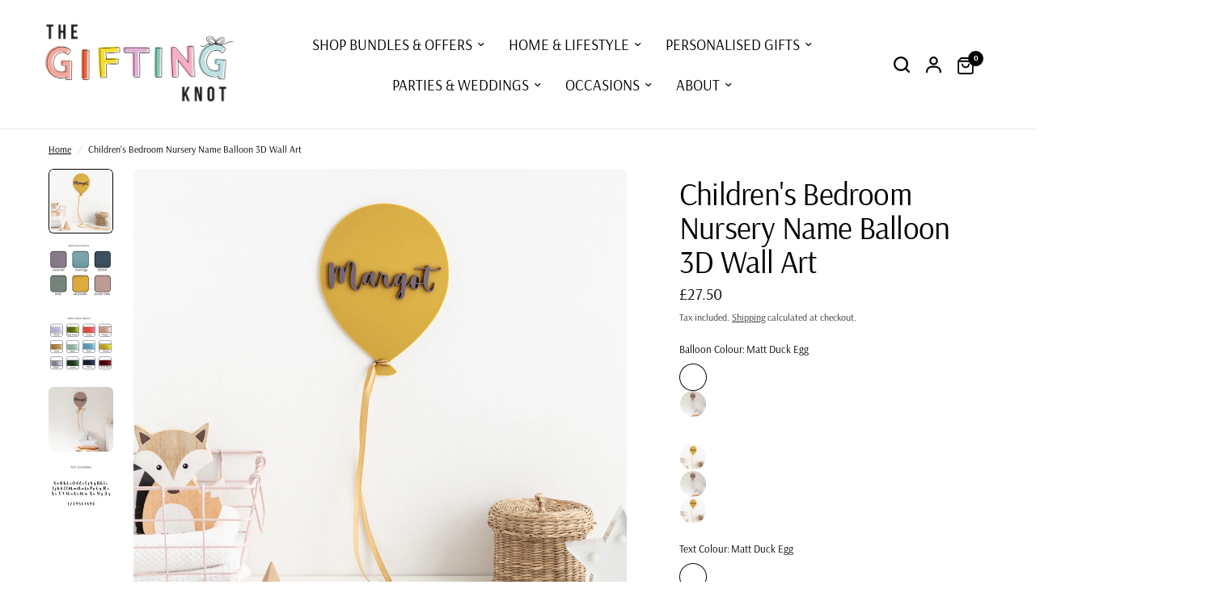

--- FILE ---
content_type: text/html; charset=utf-8
request_url: https://giftingknot.com/products/childrens-bedroom-nursery-name-balloon-3d-wall-art
body_size: 54426
content:
<!doctype html><html class="no-js" lang="en" dir="ltr">
<head>
	<meta charset="utf-8">
	<meta http-equiv="X-UA-Compatible" content="IE=edge,chrome=1">
	<meta name="viewport" content="width=device-width, initial-scale=1, maximum-scale=5, viewport-fit=cover">
	<meta name="theme-color" content="#ffffff">
	<link rel="canonical" href="https://giftingknot.com/products/childrens-bedroom-nursery-name-balloon-3d-wall-art">
	<link rel="preconnect" href="https://cdn.shopify.com" crossorigin>
	<link rel="preload" as="style" href="//giftingknot.com/cdn/shop/t/51/assets/app.css?v=49289071304743079051768512010">
<link rel="preload" as="style" href="//giftingknot.com/cdn/shop/t/51/assets/product-grid.css?v=182556147575089601361768512035">
<link rel="preload" as="style" href="//giftingknot.com/cdn/shop/t/51/assets/product.css?v=150696307188284975921768512036">
<link rel="preload" as="image" href="//giftingknot.com/cdn/shop/products/2G1A1418.jpg?v=1668376023&width=345" imagesrcset="//giftingknot.com/cdn/shop/products/2G1A1418.jpg?v=1668376023&width=345 345w,//giftingknot.com/cdn/shop/products/2G1A1418.jpg?v=1668376023&width=610 610w,//giftingknot.com/cdn/shop/products/2G1A1418.jpg?v=1668376023&width=1220 1220w" imagesizes="auto">




<link rel="preload" as="script" href="//giftingknot.com/cdn/shop/t/51/assets/header.js?v=6094887744313169711768512023">
<link rel="preload" as="script" href="//giftingknot.com/cdn/shop/t/51/assets/vendor.min.js?v=3813312436454354751768512046">
<link rel="preload" as="script" href="//giftingknot.com/cdn/shop/t/51/assets/app.js?v=91368911961534120321768512011">

<script>
window.lazySizesConfig = window.lazySizesConfig || {};
window.lazySizesConfig.expand = 250;
window.lazySizesConfig.loadMode = 1;
window.lazySizesConfig.loadHidden = false;
</script>


	<link rel="icon" type="image/png" href="//giftingknot.com/cdn/shop/files/logo-cropped_61fffd11-e653-4360-9b28-e62e9bc54bea.png?crop=center&height=32&v=1708029370&width=32">

	<title>
	Children&#39;s Bedroom Nursery Name Balloon 3D Wall Art &ndash; Gifting Knot 
	</title>

	
	<meta name="description" content="A beautiful wall sign you can personalise with a name and display in your home. This gorgeous sign would make the perfect addition to a child&#39;s bedroom, a baby&#39;s nursery or a kids playroom. It&#39;s shaped like a balloon with a gold ribbon attached to mimic the string which is usually tied to a balloon. This acrylic sign f">
	
<link rel="preconnect" href="https://fonts.shopifycdn.com" crossorigin>

<meta property="og:site_name" content="Gifting Knot ">
<meta property="og:url" content="https://giftingknot.com/products/childrens-bedroom-nursery-name-balloon-3d-wall-art">
<meta property="og:title" content="Children&#39;s Bedroom Nursery Name Balloon 3D Wall Art">
<meta property="og:type" content="product">
<meta property="og:description" content="A beautiful wall sign you can personalise with a name and display in your home. This gorgeous sign would make the perfect addition to a child&#39;s bedroom, a baby&#39;s nursery or a kids playroom. It&#39;s shaped like a balloon with a gold ribbon attached to mimic the string which is usually tied to a balloon. This acrylic sign f"><meta property="og:image" content="http://giftingknot.com/cdn/shop/products/2G1A1418.jpg?v=1668376023">
  <meta property="og:image:secure_url" content="https://giftingknot.com/cdn/shop/products/2G1A1418.jpg?v=1668376023">
  <meta property="og:image:width" content="2298">
  <meta property="og:image:height" content="2298"><meta property="og:price:amount" content="27.50">
  <meta property="og:price:currency" content="GBP"><meta name="twitter:card" content="summary_large_image">
<meta name="twitter:title" content="Children&#39;s Bedroom Nursery Name Balloon 3D Wall Art">
<meta name="twitter:description" content="A beautiful wall sign you can personalise with a name and display in your home. This gorgeous sign would make the perfect addition to a child&#39;s bedroom, a baby&#39;s nursery or a kids playroom. It&#39;s shaped like a balloon with a gold ribbon attached to mimic the string which is usually tied to a balloon. This acrylic sign f">


	<link href="//giftingknot.com/cdn/shop/t/51/assets/app.css?v=49289071304743079051768512010" rel="stylesheet" type="text/css" media="all" />
	<link href="//giftingknot.com/cdn/shop/t/51/assets/product-grid.css?v=182556147575089601361768512035" rel="stylesheet" type="text/css" media="all" />

	<style data-shopify>
	@font-face {
  font-family: Arsenal;
  font-weight: 400;
  font-style: normal;
  font-display: swap;
  src: url("//giftingknot.com/cdn/fonts/arsenal/arsenal_n4.51305299cd12b61bc0400367405b80442269043d.woff2") format("woff2"),
       url("//giftingknot.com/cdn/fonts/arsenal/arsenal_n4.93261dd112afca16489c9f1c0d423ccd8a12c0a3.woff") format("woff");
}

@font-face {
  font-family: Arsenal;
  font-weight: 700;
  font-style: normal;
  font-display: swap;
  src: url("//giftingknot.com/cdn/fonts/arsenal/arsenal_n7.b8ea19d86b9bba98cc9a198b466ecccc0ab59df3.woff2") format("woff2"),
       url("//giftingknot.com/cdn/fonts/arsenal/arsenal_n7.3a6418f4cec1cb308392f5f2db9d69ca5fcc2a56.woff") format("woff");
}

@font-face {
  font-family: Arsenal;
  font-weight: 400;
  font-style: italic;
  font-display: swap;
  src: url("//giftingknot.com/cdn/fonts/arsenal/arsenal_i4.a6359c83887fdd3e907de4b0131e0758604907a1.woff2") format("woff2"),
       url("//giftingknot.com/cdn/fonts/arsenal/arsenal_i4.458bbb4563b0642a484ab1c0e9b2612b229413e3.woff") format("woff");
}

@font-face {
  font-family: Arsenal;
  font-weight: 700;
  font-style: italic;
  font-display: swap;
  src: url("//giftingknot.com/cdn/fonts/arsenal/arsenal_i7.1ed96eb4d0626e57e34b7d5c5f799ad585b8ec47.woff2") format("woff2"),
       url("//giftingknot.com/cdn/fonts/arsenal/arsenal_i7.889355bd8a26993ddc16f357f1388d70b70636ec.woff") format("woff");
}


		@font-face {
  font-family: "Playfair Display";
  font-weight: 400;
  font-style: normal;
  font-display: swap;
  src: url("//giftingknot.com/cdn/fonts/playfair_display/playfairdisplay_n4.9980f3e16959dc89137cc1369bfc3ae98af1deb9.woff2") format("woff2"),
       url("//giftingknot.com/cdn/fonts/playfair_display/playfairdisplay_n4.c562b7c8e5637886a811d2a017f9e023166064ee.woff") format("woff");
}

@font-face {
  font-family: "Playfair Display";
  font-weight: 400;
  font-style: normal;
  font-display: swap;
  src: url("//giftingknot.com/cdn/fonts/playfair_display/playfairdisplay_n4.9980f3e16959dc89137cc1369bfc3ae98af1deb9.woff2") format("woff2"),
       url("//giftingknot.com/cdn/fonts/playfair_display/playfairdisplay_n4.c562b7c8e5637886a811d2a017f9e023166064ee.woff") format("woff");
}

h1,h2,h3,h4,h5,h6,
	.h1,.h2,.h3,.h4,.h5,.h6,
	.logolink.text-logo,
	.heading-font,
	.h1-xlarge,
	.h1-large,
	blockquote p,
	blockquote span,
	.customer-addresses .my-address .address-index {
		font-style: normal;
		font-weight: 400;
		font-family: "Playfair Display", serif;
	}
	body,
	.body-font,
	.thb-product-detail .product-title {
		font-style: normal;
		font-weight: 400;
		font-family: Arsenal, sans-serif;
	}
	:root {
		--mobile-swipe-width: calc(90vw - 15px);
		--grid-width: 1160px;
		--grid-width-row: 1260px;
		--font-body-scale: 1.0;
		--font-body-line-height-scale: 1.0;
		--font-body-letter-spacing: 0.0em;
		--font-announcement-scale: 1.0;
		--font-body-medium-weight: 500;
    --font-body-bold-weight: 700;
		--font-heading-scale: 1.15;
		--font-heading-line-height-scale: 1.0;
		--font-heading-letter-spacing: -0.02em;
		--font-navigation-scale: 1.25;
		--font-product-price-scale: 1.4;
		--font-product-title-scale: 1.0;
		--font-product-title-line-height-scale: 1.0;
		--button-letter-spacing: 0.0em;

		--block-border-radius: 6px;
		--button-border-radius: 6px;
		--input-border-radius: 6px;

		--bg-body: #ffffff;
		--bg-body-rgb: 255,255,255;
		--bg-body-darken: #f7f7f7;
		--payment-terms-background-color: #ffffff;
		
		--color-body: #000000;
		--color-body-rgb: 0,0,0;
		--color-heading: #000000;
		--color-heading-rgb: 0,0,0;

		--color-accent: #87c9b8;
		--color-accent-hover: #6ebea9;
		--color-accent-rgb: 135,201,184;
		--color-border: #edeae6;
		--color-form-border: #000000;
		--color-overlay-rgb: 135,201,184;

		--shopify-accelerated-checkout-button-block-size: 50px;
		--shopify-accelerated-checkout-inline-alignment: center;
		--shopify-accelerated-checkout-skeleton-animation-duration: 0.25s;
		--shopify-accelerated-checkout-button-border-radius: 6px;

		--color-drawer-bg: #f1ece9;
		--color-drawer-bg-rgb: 241,236,233;

		--color-announcement-bar-text: #000000;
		--color-announcement-bar-bg: #ffffff;

		--color-secondary-menu-text: #000000;
		--color-secondary-menu-bg: #f1ece9;

		--color-header-bg: #ffffff;
		--color-header-bg-rgb: 255,255,255;
		--color-header-text: #000000;
		--color-header-text-rgb: 0,0,0;
		--color-header-links: #000000;
		--color-header-links-rgb: 0,0,0;
		--color-header-links-hover: #d3ece2;
		--color-header-links-hover-rgb: 211,236,226;
		--color-header-icons: #000000;
		--color-header-border: #e1b1d3;

		--solid-button-background: #87c9b8;
		--solid-button-background-hover: #6ebea9;
		--solid-button-label: #f1ece9;
		--white-button-label: #000000;

		--color-price: #000000;
		--color-price-rgb: 0,0,0;
		--color-price-discounted: #f5a89e;

		--color-star: #f6df31;

		--color-inventory-instock: #87c9b8;
		--color-inventory-lowstock: #f5a89e;--section-spacing-mobile: 50px;
		--section-spacing-desktop: 70px;--color-product-card-bg: #fcf9f6;--color-article-card-bg: #f1ece9;--color-badge-text: #ffffff;
		--color-badge-sold-out: #bfe2e3;
		--color-badge-sale: #e1b1d3;
		--color-badge-preorder: #000000;
		--badge-corner-radius: 6px;


		--color-footer-heading: #000000;
		--color-footer-heading-rgb: 0,0,0;
		--color-footer-text: #444249;
		--color-footer-text-rgb: 68,66,73;
		--color-footer-link: #000000;
		--color-footer-link-hover: #2c2d2e;
		--color-footer-border: #87c9b8;
		--color-footer-border-rgb: 135,201,184;
		--color-footer-bg: #d3ece2;
	}



</style>


	<script>
		window.theme = window.theme || {};
		theme = {
			settings: {
				money_with_currency_format:"£{{amount}}",
				cart_drawer:true},
			routes: {
				root_url: '/',
				cart_url: '/cart',
				cart_add_url: '/cart/add',
				search_url: '/search',
				cart_change_url: '/cart/change',
				cart_update_url: '/cart/update',
				predictive_search_url: '/search/suggest',
			},
			variantStrings: {
        addToCart: `Add to cart`,
        soldOut: `Sold out`,
        unavailable: `Unavailable`,
        preOrder: `Pre-order`,
      },
			strings: {
				requiresTerms: `You must agree with the terms and conditions of sales to check out`,
				shippingEstimatorNoResults: `Sorry, we do not ship to your address.`,
				shippingEstimatorOneResult: `There is one shipping rate for your address:`,
				shippingEstimatorMultipleResults: `There are several shipping rates for your address:`,
				shippingEstimatorError: `One or more error occurred while retrieving shipping rates:`
			}
		};
	</script>
	<script>window.performance && window.performance.mark && window.performance.mark('shopify.content_for_header.start');</script><meta name="facebook-domain-verification" content="4719t61oculqtayqh8q91x6jmn7lo6">
<meta name="google-site-verification" content="uA5gJRsyx25iQaNf0gsvJDa1RZPXO_82J5n4YilMYGE">
<meta id="shopify-digital-wallet" name="shopify-digital-wallet" content="/67972727075/digital_wallets/dialog">
<meta name="shopify-checkout-api-token" content="03ff4e56171227d81ec37fa3a09d4646">
<meta id="in-context-paypal-metadata" data-shop-id="67972727075" data-venmo-supported="false" data-environment="production" data-locale="en_US" data-paypal-v4="true" data-currency="GBP">
<link rel="alternate" type="application/json+oembed" href="https://giftingknot.com/products/childrens-bedroom-nursery-name-balloon-3d-wall-art.oembed">
<script async="async" src="/checkouts/internal/preloads.js?locale=en-GB"></script>
<link rel="preconnect" href="https://shop.app" crossorigin="anonymous">
<script async="async" src="https://shop.app/checkouts/internal/preloads.js?locale=en-GB&shop_id=67972727075" crossorigin="anonymous"></script>
<script id="apple-pay-shop-capabilities" type="application/json">{"shopId":67972727075,"countryCode":"GB","currencyCode":"GBP","merchantCapabilities":["supports3DS"],"merchantId":"gid:\/\/shopify\/Shop\/67972727075","merchantName":"Gifting Knot ","requiredBillingContactFields":["postalAddress","email"],"requiredShippingContactFields":["postalAddress","email"],"shippingType":"shipping","supportedNetworks":["visa","maestro","masterCard","amex","discover","elo"],"total":{"type":"pending","label":"Gifting Knot ","amount":"1.00"},"shopifyPaymentsEnabled":true,"supportsSubscriptions":true}</script>
<script id="shopify-features" type="application/json">{"accessToken":"03ff4e56171227d81ec37fa3a09d4646","betas":["rich-media-storefront-analytics"],"domain":"giftingknot.com","predictiveSearch":true,"shopId":67972727075,"locale":"en"}</script>
<script>var Shopify = Shopify || {};
Shopify.shop = "gifftingknot.myshopify.com";
Shopify.locale = "en";
Shopify.currency = {"active":"GBP","rate":"1.0"};
Shopify.country = "GB";
Shopify.theme = {"name":"Updated copy of Copy of Updated copy of Updated...","id":183211720995,"schema_name":"Vision","schema_version":"11.2.0","theme_store_id":2053,"role":"main"};
Shopify.theme.handle = "null";
Shopify.theme.style = {"id":null,"handle":null};
Shopify.cdnHost = "giftingknot.com/cdn";
Shopify.routes = Shopify.routes || {};
Shopify.routes.root = "/";</script>
<script type="module">!function(o){(o.Shopify=o.Shopify||{}).modules=!0}(window);</script>
<script>!function(o){function n(){var o=[];function n(){o.push(Array.prototype.slice.apply(arguments))}return n.q=o,n}var t=o.Shopify=o.Shopify||{};t.loadFeatures=n(),t.autoloadFeatures=n()}(window);</script>
<script>
  window.ShopifyPay = window.ShopifyPay || {};
  window.ShopifyPay.apiHost = "shop.app\/pay";
  window.ShopifyPay.redirectState = null;
</script>
<script id="shop-js-analytics" type="application/json">{"pageType":"product"}</script>
<script defer="defer" async type="module" src="//giftingknot.com/cdn/shopifycloud/shop-js/modules/v2/client.init-shop-cart-sync_BdyHc3Nr.en.esm.js"></script>
<script defer="defer" async type="module" src="//giftingknot.com/cdn/shopifycloud/shop-js/modules/v2/chunk.common_Daul8nwZ.esm.js"></script>
<script type="module">
  await import("//giftingknot.com/cdn/shopifycloud/shop-js/modules/v2/client.init-shop-cart-sync_BdyHc3Nr.en.esm.js");
await import("//giftingknot.com/cdn/shopifycloud/shop-js/modules/v2/chunk.common_Daul8nwZ.esm.js");

  window.Shopify.SignInWithShop?.initShopCartSync?.({"fedCMEnabled":true,"windoidEnabled":true});

</script>
<script>
  window.Shopify = window.Shopify || {};
  if (!window.Shopify.featureAssets) window.Shopify.featureAssets = {};
  window.Shopify.featureAssets['shop-js'] = {"shop-cart-sync":["modules/v2/client.shop-cart-sync_QYOiDySF.en.esm.js","modules/v2/chunk.common_Daul8nwZ.esm.js"],"init-fed-cm":["modules/v2/client.init-fed-cm_DchLp9rc.en.esm.js","modules/v2/chunk.common_Daul8nwZ.esm.js"],"shop-button":["modules/v2/client.shop-button_OV7bAJc5.en.esm.js","modules/v2/chunk.common_Daul8nwZ.esm.js"],"init-windoid":["modules/v2/client.init-windoid_DwxFKQ8e.en.esm.js","modules/v2/chunk.common_Daul8nwZ.esm.js"],"shop-cash-offers":["modules/v2/client.shop-cash-offers_DWtL6Bq3.en.esm.js","modules/v2/chunk.common_Daul8nwZ.esm.js","modules/v2/chunk.modal_CQq8HTM6.esm.js"],"shop-toast-manager":["modules/v2/client.shop-toast-manager_CX9r1SjA.en.esm.js","modules/v2/chunk.common_Daul8nwZ.esm.js"],"init-shop-email-lookup-coordinator":["modules/v2/client.init-shop-email-lookup-coordinator_UhKnw74l.en.esm.js","modules/v2/chunk.common_Daul8nwZ.esm.js"],"pay-button":["modules/v2/client.pay-button_DzxNnLDY.en.esm.js","modules/v2/chunk.common_Daul8nwZ.esm.js"],"avatar":["modules/v2/client.avatar_BTnouDA3.en.esm.js"],"init-shop-cart-sync":["modules/v2/client.init-shop-cart-sync_BdyHc3Nr.en.esm.js","modules/v2/chunk.common_Daul8nwZ.esm.js"],"shop-login-button":["modules/v2/client.shop-login-button_D8B466_1.en.esm.js","modules/v2/chunk.common_Daul8nwZ.esm.js","modules/v2/chunk.modal_CQq8HTM6.esm.js"],"init-customer-accounts-sign-up":["modules/v2/client.init-customer-accounts-sign-up_C8fpPm4i.en.esm.js","modules/v2/client.shop-login-button_D8B466_1.en.esm.js","modules/v2/chunk.common_Daul8nwZ.esm.js","modules/v2/chunk.modal_CQq8HTM6.esm.js"],"init-shop-for-new-customer-accounts":["modules/v2/client.init-shop-for-new-customer-accounts_CVTO0Ztu.en.esm.js","modules/v2/client.shop-login-button_D8B466_1.en.esm.js","modules/v2/chunk.common_Daul8nwZ.esm.js","modules/v2/chunk.modal_CQq8HTM6.esm.js"],"init-customer-accounts":["modules/v2/client.init-customer-accounts_dRgKMfrE.en.esm.js","modules/v2/client.shop-login-button_D8B466_1.en.esm.js","modules/v2/chunk.common_Daul8nwZ.esm.js","modules/v2/chunk.modal_CQq8HTM6.esm.js"],"shop-follow-button":["modules/v2/client.shop-follow-button_CkZpjEct.en.esm.js","modules/v2/chunk.common_Daul8nwZ.esm.js","modules/v2/chunk.modal_CQq8HTM6.esm.js"],"lead-capture":["modules/v2/client.lead-capture_BntHBhfp.en.esm.js","modules/v2/chunk.common_Daul8nwZ.esm.js","modules/v2/chunk.modal_CQq8HTM6.esm.js"],"checkout-modal":["modules/v2/client.checkout-modal_CfxcYbTm.en.esm.js","modules/v2/chunk.common_Daul8nwZ.esm.js","modules/v2/chunk.modal_CQq8HTM6.esm.js"],"shop-login":["modules/v2/client.shop-login_Da4GZ2H6.en.esm.js","modules/v2/chunk.common_Daul8nwZ.esm.js","modules/v2/chunk.modal_CQq8HTM6.esm.js"],"payment-terms":["modules/v2/client.payment-terms_MV4M3zvL.en.esm.js","modules/v2/chunk.common_Daul8nwZ.esm.js","modules/v2/chunk.modal_CQq8HTM6.esm.js"]};
</script>
<script>(function() {
  var isLoaded = false;
  function asyncLoad() {
    if (isLoaded) return;
    isLoaded = true;
    var urls = ["\/\/d1liekpayvooaz.cloudfront.net\/apps\/customizery\/customizery.js?shop=gifftingknot.myshopify.com"];
    for (var i = 0; i < urls.length; i++) {
      var s = document.createElement('script');
      s.type = 'text/javascript';
      s.async = true;
      s.src = urls[i];
      var x = document.getElementsByTagName('script')[0];
      x.parentNode.insertBefore(s, x);
    }
  };
  if(window.attachEvent) {
    window.attachEvent('onload', asyncLoad);
  } else {
    window.addEventListener('load', asyncLoad, false);
  }
})();</script>
<script id="__st">var __st={"a":67972727075,"offset":0,"reqid":"372e03d3-6411-47b0-8b41-252cb6661b8c-1768997946","pageurl":"giftingknot.com\/products\/childrens-bedroom-nursery-name-balloon-3d-wall-art","u":"c9fd8cec69ec","p":"product","rtyp":"product","rid":8003429171491};</script>
<script>window.ShopifyPaypalV4VisibilityTracking = true;</script>
<script id="captcha-bootstrap">!function(){'use strict';const t='contact',e='account',n='new_comment',o=[[t,t],['blogs',n],['comments',n],[t,'customer']],c=[[e,'customer_login'],[e,'guest_login'],[e,'recover_customer_password'],[e,'create_customer']],r=t=>t.map((([t,e])=>`form[action*='/${t}']:not([data-nocaptcha='true']) input[name='form_type'][value='${e}']`)).join(','),a=t=>()=>t?[...document.querySelectorAll(t)].map((t=>t.form)):[];function s(){const t=[...o],e=r(t);return a(e)}const i='password',u='form_key',d=['recaptcha-v3-token','g-recaptcha-response','h-captcha-response',i],f=()=>{try{return window.sessionStorage}catch{return}},m='__shopify_v',_=t=>t.elements[u];function p(t,e,n=!1){try{const o=window.sessionStorage,c=JSON.parse(o.getItem(e)),{data:r}=function(t){const{data:e,action:n}=t;return t[m]||n?{data:e,action:n}:{data:t,action:n}}(c);for(const[e,n]of Object.entries(r))t.elements[e]&&(t.elements[e].value=n);n&&o.removeItem(e)}catch(o){console.error('form repopulation failed',{error:o})}}const l='form_type',E='cptcha';function T(t){t.dataset[E]=!0}const w=window,h=w.document,L='Shopify',v='ce_forms',y='captcha';let A=!1;((t,e)=>{const n=(g='f06e6c50-85a8-45c8-87d0-21a2b65856fe',I='https://cdn.shopify.com/shopifycloud/storefront-forms-hcaptcha/ce_storefront_forms_captcha_hcaptcha.v1.5.2.iife.js',D={infoText:'Protected by hCaptcha',privacyText:'Privacy',termsText:'Terms'},(t,e,n)=>{const o=w[L][v],c=o.bindForm;if(c)return c(t,g,e,D).then(n);var r;o.q.push([[t,g,e,D],n]),r=I,A||(h.body.append(Object.assign(h.createElement('script'),{id:'captcha-provider',async:!0,src:r})),A=!0)});var g,I,D;w[L]=w[L]||{},w[L][v]=w[L][v]||{},w[L][v].q=[],w[L][y]=w[L][y]||{},w[L][y].protect=function(t,e){n(t,void 0,e),T(t)},Object.freeze(w[L][y]),function(t,e,n,w,h,L){const[v,y,A,g]=function(t,e,n){const i=e?o:[],u=t?c:[],d=[...i,...u],f=r(d),m=r(i),_=r(d.filter((([t,e])=>n.includes(e))));return[a(f),a(m),a(_),s()]}(w,h,L),I=t=>{const e=t.target;return e instanceof HTMLFormElement?e:e&&e.form},D=t=>v().includes(t);t.addEventListener('submit',(t=>{const e=I(t);if(!e)return;const n=D(e)&&!e.dataset.hcaptchaBound&&!e.dataset.recaptchaBound,o=_(e),c=g().includes(e)&&(!o||!o.value);(n||c)&&t.preventDefault(),c&&!n&&(function(t){try{if(!f())return;!function(t){const e=f();if(!e)return;const n=_(t);if(!n)return;const o=n.value;o&&e.removeItem(o)}(t);const e=Array.from(Array(32),(()=>Math.random().toString(36)[2])).join('');!function(t,e){_(t)||t.append(Object.assign(document.createElement('input'),{type:'hidden',name:u})),t.elements[u].value=e}(t,e),function(t,e){const n=f();if(!n)return;const o=[...t.querySelectorAll(`input[type='${i}']`)].map((({name:t})=>t)),c=[...d,...o],r={};for(const[a,s]of new FormData(t).entries())c.includes(a)||(r[a]=s);n.setItem(e,JSON.stringify({[m]:1,action:t.action,data:r}))}(t,e)}catch(e){console.error('failed to persist form',e)}}(e),e.submit())}));const S=(t,e)=>{t&&!t.dataset[E]&&(n(t,e.some((e=>e===t))),T(t))};for(const o of['focusin','change'])t.addEventListener(o,(t=>{const e=I(t);D(e)&&S(e,y())}));const B=e.get('form_key'),M=e.get(l),P=B&&M;t.addEventListener('DOMContentLoaded',(()=>{const t=y();if(P)for(const e of t)e.elements[l].value===M&&p(e,B);[...new Set([...A(),...v().filter((t=>'true'===t.dataset.shopifyCaptcha))])].forEach((e=>S(e,t)))}))}(h,new URLSearchParams(w.location.search),n,t,e,['guest_login'])})(!0,!0)}();</script>
<script integrity="sha256-4kQ18oKyAcykRKYeNunJcIwy7WH5gtpwJnB7kiuLZ1E=" data-source-attribution="shopify.loadfeatures" defer="defer" src="//giftingknot.com/cdn/shopifycloud/storefront/assets/storefront/load_feature-a0a9edcb.js" crossorigin="anonymous"></script>
<script crossorigin="anonymous" defer="defer" src="//giftingknot.com/cdn/shopifycloud/storefront/assets/shopify_pay/storefront-65b4c6d7.js?v=20250812"></script>
<script data-source-attribution="shopify.dynamic_checkout.dynamic.init">var Shopify=Shopify||{};Shopify.PaymentButton=Shopify.PaymentButton||{isStorefrontPortableWallets:!0,init:function(){window.Shopify.PaymentButton.init=function(){};var t=document.createElement("script");t.src="https://giftingknot.com/cdn/shopifycloud/portable-wallets/latest/portable-wallets.en.js",t.type="module",document.head.appendChild(t)}};
</script>
<script data-source-attribution="shopify.dynamic_checkout.buyer_consent">
  function portableWalletsHideBuyerConsent(e){var t=document.getElementById("shopify-buyer-consent"),n=document.getElementById("shopify-subscription-policy-button");t&&n&&(t.classList.add("hidden"),t.setAttribute("aria-hidden","true"),n.removeEventListener("click",e))}function portableWalletsShowBuyerConsent(e){var t=document.getElementById("shopify-buyer-consent"),n=document.getElementById("shopify-subscription-policy-button");t&&n&&(t.classList.remove("hidden"),t.removeAttribute("aria-hidden"),n.addEventListener("click",e))}window.Shopify?.PaymentButton&&(window.Shopify.PaymentButton.hideBuyerConsent=portableWalletsHideBuyerConsent,window.Shopify.PaymentButton.showBuyerConsent=portableWalletsShowBuyerConsent);
</script>
<script data-source-attribution="shopify.dynamic_checkout.cart.bootstrap">document.addEventListener("DOMContentLoaded",(function(){function t(){return document.querySelector("shopify-accelerated-checkout-cart, shopify-accelerated-checkout")}if(t())Shopify.PaymentButton.init();else{new MutationObserver((function(e,n){t()&&(Shopify.PaymentButton.init(),n.disconnect())})).observe(document.body,{childList:!0,subtree:!0})}}));
</script>
<script id='scb4127' type='text/javascript' async='' src='https://giftingknot.com/cdn/shopifycloud/privacy-banner/storefront-banner.js'></script><link id="shopify-accelerated-checkout-styles" rel="stylesheet" media="screen" href="https://giftingknot.com/cdn/shopifycloud/portable-wallets/latest/accelerated-checkout-backwards-compat.css" crossorigin="anonymous">
<style id="shopify-accelerated-checkout-cart">
        #shopify-buyer-consent {
  margin-top: 1em;
  display: inline-block;
  width: 100%;
}

#shopify-buyer-consent.hidden {
  display: none;
}

#shopify-subscription-policy-button {
  background: none;
  border: none;
  padding: 0;
  text-decoration: underline;
  font-size: inherit;
  cursor: pointer;
}

#shopify-subscription-policy-button::before {
  box-shadow: none;
}

      </style>

<script>window.performance && window.performance.mark && window.performance.mark('shopify.content_for_header.end');</script> <!-- Header hook for plugins -->

	<script>document.documentElement.className = document.documentElement.className.replace('no-js', 'js');</script>
	
<script>window.is_hulkpo_installed=true</script><!-- BEGIN app block: shopify://apps/upload-lift/blocks/app-embed/3c98bdcb-7587-4ade-bfe4-7d8af00d05ca -->
<script src="https://assets.cloudlift.app/api/assets/upload.js?shop=gifftingknot.myshopify.com" defer="defer"></script>

<!-- END app block --><!-- BEGIN app block: shopify://apps/judge-me-reviews/blocks/judgeme_core/61ccd3b1-a9f2-4160-9fe9-4fec8413e5d8 --><!-- Start of Judge.me Core -->






<link rel="dns-prefetch" href="https://cdnwidget.judge.me">
<link rel="dns-prefetch" href="https://cdn.judge.me">
<link rel="dns-prefetch" href="https://cdn1.judge.me">
<link rel="dns-prefetch" href="https://api.judge.me">

<script data-cfasync='false' class='jdgm-settings-script'>window.jdgmSettings={"pagination":5,"disable_web_reviews":true,"badge_no_review_text":"No reviews","badge_n_reviews_text":"{{ n }} review/reviews","badge_star_color":"#bfe2e3","hide_badge_preview_if_no_reviews":true,"badge_hide_text":false,"enforce_center_preview_badge":false,"widget_title":"Customer Reviews","widget_open_form_text":"Write a review","widget_close_form_text":"Cancel review","widget_refresh_page_text":"Refresh page","widget_summary_text":"Based on {{ number_of_reviews }} review/reviews","widget_no_review_text":"Be the first to write a review","widget_name_field_text":"Display name","widget_verified_name_field_text":"Verified Name (public)","widget_name_placeholder_text":"Display name","widget_required_field_error_text":"This field is required.","widget_email_field_text":"Email address","widget_verified_email_field_text":"Verified Email (private, can not be edited)","widget_email_placeholder_text":"Your email address","widget_email_field_error_text":"Please enter a valid email address.","widget_rating_field_text":"Rating","widget_review_title_field_text":"Review Title","widget_review_title_placeholder_text":"Give your review a title","widget_review_body_field_text":"Review content","widget_review_body_placeholder_text":"Start writing here...","widget_pictures_field_text":"Picture/Video (optional)","widget_submit_review_text":"Submit Review","widget_submit_verified_review_text":"Submit Verified Review","widget_submit_success_msg_with_auto_publish":"Thank you! Please refresh the page in a few moments to see your review. You can remove or edit your review by logging into \u003ca href='https://judge.me/login' target='_blank' rel='nofollow noopener'\u003eJudge.me\u003c/a\u003e","widget_submit_success_msg_no_auto_publish":"Thank you! Your review will be published as soon as it is approved by the shop admin. You can remove or edit your review by logging into \u003ca href='https://judge.me/login' target='_blank' rel='nofollow noopener'\u003eJudge.me\u003c/a\u003e","widget_show_default_reviews_out_of_total_text":"Showing {{ n_reviews_shown }} out of {{ n_reviews }} reviews.","widget_show_all_link_text":"Show all","widget_show_less_link_text":"Show less","widget_author_said_text":"{{ reviewer_name }} said:","widget_days_text":"{{ n }} days ago","widget_weeks_text":"{{ n }} week/weeks ago","widget_months_text":"{{ n }} month/months ago","widget_years_text":"{{ n }} year/years ago","widget_yesterday_text":"Yesterday","widget_today_text":"Today","widget_replied_text":"\u003e\u003e {{ shop_name }} replied:","widget_read_more_text":"Read more","widget_reviewer_name_as_initial":"","widget_rating_filter_color":"#fbcd0a","widget_rating_filter_see_all_text":"See all reviews","widget_sorting_most_recent_text":"Most Recent","widget_sorting_highest_rating_text":"Highest Rating","widget_sorting_lowest_rating_text":"Lowest Rating","widget_sorting_with_pictures_text":"Only Pictures","widget_sorting_most_helpful_text":"Most Helpful","widget_open_question_form_text":"Ask a question","widget_reviews_subtab_text":"Reviews","widget_questions_subtab_text":"Questions","widget_question_label_text":"Question","widget_answer_label_text":"Answer","widget_question_placeholder_text":"Write your question here","widget_submit_question_text":"Submit Question","widget_question_submit_success_text":"Thank you for your question! We will notify you once it gets answered.","widget_star_color":"#bfe2e3","verified_badge_text":"Verified","verified_badge_bg_color":"","verified_badge_text_color":"","verified_badge_placement":"left-of-reviewer-name","widget_review_max_height":"","widget_hide_border":false,"widget_social_share":false,"widget_thumb":false,"widget_review_location_show":false,"widget_location_format":"","all_reviews_include_out_of_store_products":true,"all_reviews_out_of_store_text":"(out of store)","all_reviews_pagination":100,"all_reviews_product_name_prefix_text":"about","enable_review_pictures":true,"enable_question_anwser":false,"widget_theme":"default","review_date_format":"dd/mm/yyyy","default_sort_method":"most-recent","widget_product_reviews_subtab_text":"Product Reviews","widget_shop_reviews_subtab_text":"Shop Reviews","widget_other_products_reviews_text":"Reviews for other products","widget_store_reviews_subtab_text":"Store reviews","widget_no_store_reviews_text":"This store hasn't received any reviews yet","widget_web_restriction_product_reviews_text":"This product hasn't received any reviews yet","widget_no_items_text":"No items found","widget_show_more_text":"Show more","widget_write_a_store_review_text":"Write a Store Review","widget_other_languages_heading":"Reviews in Other Languages","widget_translate_review_text":"Translate review to {{ language }}","widget_translating_review_text":"Translating...","widget_show_original_translation_text":"Show original ({{ language }})","widget_translate_review_failed_text":"Review couldn't be translated.","widget_translate_review_retry_text":"Retry","widget_translate_review_try_again_later_text":"Try again later","show_product_url_for_grouped_product":false,"widget_sorting_pictures_first_text":"Pictures First","show_pictures_on_all_rev_page_mobile":false,"show_pictures_on_all_rev_page_desktop":false,"floating_tab_hide_mobile_install_preference":false,"floating_tab_button_name":"★ Reviews","floating_tab_title":"Let customers speak for us","floating_tab_button_color":"","floating_tab_button_background_color":"","floating_tab_url":"","floating_tab_url_enabled":false,"floating_tab_tab_style":"text","all_reviews_text_badge_text":"Customers rate us {{ shop.metafields.judgeme.all_reviews_rating | round: 1 }}/5 based on {{ shop.metafields.judgeme.all_reviews_count }} reviews.","all_reviews_text_badge_text_branded_style":"{{ shop.metafields.judgeme.all_reviews_rating | round: 1 }} out of 5 stars based on {{ shop.metafields.judgeme.all_reviews_count }} reviews","is_all_reviews_text_badge_a_link":false,"show_stars_for_all_reviews_text_badge":false,"all_reviews_text_badge_url":"","all_reviews_text_style":"text","all_reviews_text_color_style":"judgeme_brand_color","all_reviews_text_color":"#108474","all_reviews_text_show_jm_brand":true,"featured_carousel_show_header":false,"featured_carousel_title":"See what our customers say","testimonials_carousel_title":"Customers are saying","videos_carousel_title":"Real customer stories","cards_carousel_title":"Customers are saying","featured_carousel_count_text":"from {{ n }} reviews","featured_carousel_add_link_to_all_reviews_page":false,"featured_carousel_url":"","featured_carousel_show_images":true,"featured_carousel_autoslide_interval":4,"featured_carousel_arrows_on_the_sides":false,"featured_carousel_height":250,"featured_carousel_width":100,"featured_carousel_image_size":0,"featured_carousel_image_height":250,"featured_carousel_arrow_color":"#e1b1d2","verified_count_badge_style":"vintage","verified_count_badge_orientation":"horizontal","verified_count_badge_color_style":"judgeme_brand_color","verified_count_badge_color":"#108474","is_verified_count_badge_a_link":false,"verified_count_badge_url":"","verified_count_badge_show_jm_brand":true,"widget_rating_preset_default":5,"widget_first_sub_tab":"product-reviews","widget_show_histogram":true,"widget_histogram_use_custom_color":false,"widget_pagination_use_custom_color":false,"widget_star_use_custom_color":true,"widget_verified_badge_use_custom_color":false,"widget_write_review_use_custom_color":false,"picture_reminder_submit_button":"Upload Pictures","enable_review_videos":true,"mute_video_by_default":true,"widget_sorting_videos_first_text":"Videos First","widget_review_pending_text":"Pending","featured_carousel_items_for_large_screen":4,"social_share_options_order":"Facebook,Twitter","remove_microdata_snippet":true,"disable_json_ld":false,"enable_json_ld_products":false,"preview_badge_show_question_text":false,"preview_badge_no_question_text":"No questions","preview_badge_n_question_text":"{{ number_of_questions }} question/questions","qa_badge_show_icon":false,"qa_badge_position":"same-row","remove_judgeme_branding":false,"widget_add_search_bar":false,"widget_search_bar_placeholder":"Search","widget_sorting_verified_only_text":"Verified only","featured_carousel_theme":"aligned","featured_carousel_show_rating":true,"featured_carousel_show_title":true,"featured_carousel_show_body":true,"featured_carousel_show_date":false,"featured_carousel_show_reviewer":true,"featured_carousel_show_product":false,"featured_carousel_header_background_color":"#108474","featured_carousel_header_text_color":"#ffffff","featured_carousel_name_product_separator":"reviewed","featured_carousel_full_star_background":"#108474","featured_carousel_empty_star_background":"#dadada","featured_carousel_vertical_theme_background":"#f9fafb","featured_carousel_verified_badge_enable":false,"featured_carousel_verified_badge_color":"#108474","featured_carousel_border_style":"round","featured_carousel_review_line_length_limit":3,"featured_carousel_more_reviews_button_text":"Read more reviews","featured_carousel_view_product_button_text":"View product","all_reviews_page_load_reviews_on":"scroll","all_reviews_page_load_more_text":"Load More Reviews","disable_fb_tab_reviews":false,"enable_ajax_cdn_cache":false,"widget_public_name_text":"displayed publicly like","default_reviewer_name":"John Smith","default_reviewer_name_has_non_latin":true,"widget_reviewer_anonymous":"Anonymous","medals_widget_title":"Judge.me Review Medals","medals_widget_background_color":"#f9fafb","medals_widget_position":"footer_all_pages","medals_widget_border_color":"#f9fafb","medals_widget_verified_text_position":"left","medals_widget_use_monochromatic_version":false,"medals_widget_elements_color":"#108474","show_reviewer_avatar":true,"widget_invalid_yt_video_url_error_text":"Not a YouTube video URL","widget_max_length_field_error_text":"Please enter no more than {0} characters.","widget_show_country_flag":false,"widget_show_collected_via_shop_app":true,"widget_verified_by_shop_badge_style":"light","widget_verified_by_shop_text":"Verified by Shop","widget_show_photo_gallery":true,"widget_load_with_code_splitting":true,"widget_ugc_install_preference":false,"widget_ugc_title":"Made by us, Shared by you","widget_ugc_subtitle":"Tag us to see your picture featured in our page","widget_ugc_arrows_color":"#ffffff","widget_ugc_primary_button_text":"Buy Now","widget_ugc_primary_button_background_color":"#108474","widget_ugc_primary_button_text_color":"#ffffff","widget_ugc_primary_button_border_width":"0","widget_ugc_primary_button_border_style":"none","widget_ugc_primary_button_border_color":"#108474","widget_ugc_primary_button_border_radius":"25","widget_ugc_secondary_button_text":"Load More","widget_ugc_secondary_button_background_color":"#ffffff","widget_ugc_secondary_button_text_color":"#108474","widget_ugc_secondary_button_border_width":"2","widget_ugc_secondary_button_border_style":"solid","widget_ugc_secondary_button_border_color":"#108474","widget_ugc_secondary_button_border_radius":"25","widget_ugc_reviews_button_text":"View Reviews","widget_ugc_reviews_button_background_color":"#ffffff","widget_ugc_reviews_button_text_color":"#108474","widget_ugc_reviews_button_border_width":"2","widget_ugc_reviews_button_border_style":"solid","widget_ugc_reviews_button_border_color":"#108474","widget_ugc_reviews_button_border_radius":"25","widget_ugc_reviews_button_link_to":"judgeme-reviews-page","widget_ugc_show_post_date":true,"widget_ugc_max_width":"800","widget_rating_metafield_value_type":true,"widget_primary_color":"#f5afc5","widget_enable_secondary_color":false,"widget_secondary_color":"#edf5f5","widget_summary_average_rating_text":"{{ average_rating }} out of 5","widget_media_grid_title":"Customer photos \u0026 videos","widget_media_grid_see_more_text":"See more","widget_round_style":false,"widget_show_product_medals":false,"widget_verified_by_judgeme_text":"Verified","widget_show_store_medals":true,"widget_verified_by_judgeme_text_in_store_medals":"Verified by Judge.me","widget_media_field_exceed_quantity_message":"Sorry, we can only accept {{ max_media }} for one review.","widget_media_field_exceed_limit_message":"{{ file_name }} is too large, please select a {{ media_type }} less than {{ size_limit }}MB.","widget_review_submitted_text":"Review Submitted!","widget_question_submitted_text":"Question Submitted!","widget_close_form_text_question":"Cancel","widget_write_your_answer_here_text":"Write your answer here","widget_enabled_branded_link":true,"widget_show_collected_by_judgeme":true,"widget_reviewer_name_color":"","widget_write_review_text_color":"","widget_write_review_bg_color":"","widget_collected_by_judgeme_text":"collected by Judge.me","widget_pagination_type":"standard","widget_load_more_text":"Load More","widget_load_more_color":"#108474","widget_full_review_text":"Full Review","widget_read_more_reviews_text":"Read More Reviews","widget_read_questions_text":"Read Questions","widget_questions_and_answers_text":"Questions \u0026 Answers","widget_verified_by_text":"Verified by","widget_verified_text":"Verified","widget_number_of_reviews_text":"{{ number_of_reviews }} reviews","widget_back_button_text":"Back","widget_next_button_text":"Next","widget_custom_forms_filter_button":"Filters","custom_forms_style":"vertical","widget_show_review_information":false,"how_reviews_are_collected":"How reviews are collected?","widget_show_review_keywords":false,"widget_gdpr_statement":"How we use your data: We'll only contact you about the review you left, and only if necessary. By submitting your review, you agree to Judge.me's \u003ca href='https://judge.me/terms' target='_blank' rel='nofollow noopener'\u003eterms\u003c/a\u003e, \u003ca href='https://judge.me/privacy' target='_blank' rel='nofollow noopener'\u003eprivacy\u003c/a\u003e and \u003ca href='https://judge.me/content-policy' target='_blank' rel='nofollow noopener'\u003econtent\u003c/a\u003e policies.","widget_multilingual_sorting_enabled":false,"widget_translate_review_content_enabled":false,"widget_translate_review_content_method":"manual","popup_widget_review_selection":"automatically_with_pictures","popup_widget_round_border_style":true,"popup_widget_show_title":true,"popup_widget_show_body":true,"popup_widget_show_reviewer":false,"popup_widget_show_product":true,"popup_widget_show_pictures":true,"popup_widget_use_review_picture":true,"popup_widget_show_on_home_page":true,"popup_widget_show_on_product_page":true,"popup_widget_show_on_collection_page":true,"popup_widget_show_on_cart_page":true,"popup_widget_position":"bottom_left","popup_widget_first_review_delay":5,"popup_widget_duration":5,"popup_widget_interval":5,"popup_widget_review_count":5,"popup_widget_hide_on_mobile":true,"review_snippet_widget_round_border_style":true,"review_snippet_widget_card_color":"#FFFFFF","review_snippet_widget_slider_arrows_background_color":"#FFFFFF","review_snippet_widget_slider_arrows_color":"#000000","review_snippet_widget_star_color":"#108474","show_product_variant":false,"all_reviews_product_variant_label_text":"Variant: ","widget_show_verified_branding":false,"widget_ai_summary_title":"Customers say","widget_ai_summary_disclaimer":"AI-powered review summary based on recent customer reviews","widget_show_ai_summary":false,"widget_show_ai_summary_bg":false,"widget_show_review_title_input":true,"redirect_reviewers_invited_via_email":"review_widget","request_store_review_after_product_review":false,"request_review_other_products_in_order":false,"review_form_color_scheme":"default","review_form_corner_style":"square","review_form_star_color":{},"review_form_text_color":"#333333","review_form_background_color":"#ffffff","review_form_field_background_color":"#fafafa","review_form_button_color":{},"review_form_button_text_color":"#ffffff","review_form_modal_overlay_color":"#000000","review_content_screen_title_text":"How would you rate this product?","review_content_introduction_text":"We would love it if you would share a bit about your experience.","store_review_form_title_text":"How would you rate this store?","store_review_form_introduction_text":"We would love it if you would share a bit about your experience.","show_review_guidance_text":true,"one_star_review_guidance_text":"Poor","five_star_review_guidance_text":"Great","customer_information_screen_title_text":"About you","customer_information_introduction_text":"Please tell us more about you.","custom_questions_screen_title_text":"Your experience in more detail","custom_questions_introduction_text":"Here are a few questions to help us understand more about your experience.","review_submitted_screen_title_text":"Thanks for your review!","review_submitted_screen_thank_you_text":"We are processing it and it will appear on the store soon.","review_submitted_screen_email_verification_text":"Please confirm your email by clicking the link we just sent you. This helps us keep reviews authentic.","review_submitted_request_store_review_text":"Would you like to share your experience of shopping with us?","review_submitted_review_other_products_text":"Would you like to review these products?","store_review_screen_title_text":"Would you like to share your experience of shopping with us?","store_review_introduction_text":"We value your feedback and use it to improve. Please share any thoughts or suggestions you have.","reviewer_media_screen_title_picture_text":"Share a picture","reviewer_media_introduction_picture_text":"Upload a photo to support your review.","reviewer_media_screen_title_video_text":"Share a video","reviewer_media_introduction_video_text":"Upload a video to support your review.","reviewer_media_screen_title_picture_or_video_text":"Share a picture or video","reviewer_media_introduction_picture_or_video_text":"Upload a photo or video to support your review.","reviewer_media_youtube_url_text":"Paste your Youtube URL here","advanced_settings_next_step_button_text":"Next","advanced_settings_close_review_button_text":"Close","modal_write_review_flow":false,"write_review_flow_required_text":"Required","write_review_flow_privacy_message_text":"We respect your privacy.","write_review_flow_anonymous_text":"Post review as anonymous","write_review_flow_visibility_text":"This won't be visible to other customers.","write_review_flow_multiple_selection_help_text":"Select as many as you like","write_review_flow_single_selection_help_text":"Select one option","write_review_flow_required_field_error_text":"This field is required","write_review_flow_invalid_email_error_text":"Please enter a valid email address","write_review_flow_max_length_error_text":"Max. {{ max_length }} characters.","write_review_flow_media_upload_text":"\u003cb\u003eClick to upload\u003c/b\u003e or drag and drop","write_review_flow_gdpr_statement":"We'll only contact you about your review if necessary. By submitting your review, you agree to our \u003ca href='https://judge.me/terms' target='_blank' rel='nofollow noopener'\u003eterms and conditions\u003c/a\u003e and \u003ca href='https://judge.me/privacy' target='_blank' rel='nofollow noopener'\u003eprivacy policy\u003c/a\u003e.","rating_only_reviews_enabled":false,"show_negative_reviews_help_screen":false,"new_review_flow_help_screen_rating_threshold":3,"negative_review_resolution_screen_title_text":"Tell us more","negative_review_resolution_text":"Your experience matters to us. If there were issues with your purchase, we're here to help. Feel free to reach out to us, we'd love the opportunity to make things right.","negative_review_resolution_button_text":"Contact us","negative_review_resolution_proceed_with_review_text":"Leave a review","negative_review_resolution_subject":"Issue with purchase from {{ shop_name }}.{{ order_name }}","preview_badge_collection_page_install_status":false,"widget_review_custom_css":"","preview_badge_custom_css":"","preview_badge_stars_count":"5-stars","featured_carousel_custom_css":"","floating_tab_custom_css":"","all_reviews_widget_custom_css":"","medals_widget_custom_css":"","verified_badge_custom_css":"","all_reviews_text_custom_css":"","transparency_badges_collected_via_store_invite":false,"transparency_badges_from_another_provider":false,"transparency_badges_collected_from_store_visitor":false,"transparency_badges_collected_by_verified_review_provider":false,"transparency_badges_earned_reward":false,"transparency_badges_collected_via_store_invite_text":"Review collected via store invitation","transparency_badges_from_another_provider_text":"Review collected from another provider","transparency_badges_collected_from_store_visitor_text":"Review collected from a store visitor","transparency_badges_written_in_google_text":"Review written in Google","transparency_badges_written_in_etsy_text":"Review written in Etsy","transparency_badges_written_in_shop_app_text":"Review written in Shop App","transparency_badges_earned_reward_text":"Review earned a reward for future purchase","product_review_widget_per_page":10,"widget_store_review_label_text":"Review about the store","checkout_comment_extension_title_on_product_page":"Customer Comments","checkout_comment_extension_num_latest_comment_show":5,"checkout_comment_extension_format":"name_and_timestamp","checkout_comment_customer_name":"last_initial","checkout_comment_comment_notification":true,"preview_badge_collection_page_install_preference":true,"preview_badge_home_page_install_preference":false,"preview_badge_product_page_install_preference":true,"review_widget_install_preference":"","review_carousel_install_preference":true,"floating_reviews_tab_install_preference":"none","verified_reviews_count_badge_install_preference":false,"all_reviews_text_install_preference":false,"review_widget_best_location":true,"judgeme_medals_install_preference":false,"review_widget_revamp_enabled":false,"review_widget_qna_enabled":false,"review_widget_header_theme":"minimal","review_widget_widget_title_enabled":true,"review_widget_header_text_size":"medium","review_widget_header_text_weight":"regular","review_widget_average_rating_style":"compact","review_widget_bar_chart_enabled":true,"review_widget_bar_chart_type":"numbers","review_widget_bar_chart_style":"standard","review_widget_expanded_media_gallery_enabled":false,"review_widget_reviews_section_theme":"standard","review_widget_image_style":"thumbnails","review_widget_review_image_ratio":"square","review_widget_stars_size":"medium","review_widget_verified_badge":"standard_text","review_widget_review_title_text_size":"medium","review_widget_review_text_size":"medium","review_widget_review_text_length":"medium","review_widget_number_of_columns_desktop":3,"review_widget_carousel_transition_speed":5,"review_widget_custom_questions_answers_display":"always","review_widget_button_text_color":"#FFFFFF","review_widget_text_color":"#000000","review_widget_lighter_text_color":"#7B7B7B","review_widget_corner_styling":"soft","review_widget_review_word_singular":"review","review_widget_review_word_plural":"reviews","review_widget_voting_label":"Helpful?","review_widget_shop_reply_label":"Reply from {{ shop_name }}:","review_widget_filters_title":"Filters","qna_widget_question_word_singular":"Question","qna_widget_question_word_plural":"Questions","qna_widget_answer_reply_label":"Answer from {{ answerer_name }}:","qna_content_screen_title_text":"Ask a question about this product","qna_widget_question_required_field_error_text":"Please enter your question.","qna_widget_flow_gdpr_statement":"We'll only contact you about your question if necessary. By submitting your question, you agree to our \u003ca href='https://judge.me/terms' target='_blank' rel='nofollow noopener'\u003eterms and conditions\u003c/a\u003e and \u003ca href='https://judge.me/privacy' target='_blank' rel='nofollow noopener'\u003eprivacy policy\u003c/a\u003e.","qna_widget_question_submitted_text":"Thanks for your question!","qna_widget_close_form_text_question":"Close","qna_widget_question_submit_success_text":"We’ll notify you by email when your question is answered.","all_reviews_widget_v2025_enabled":false,"all_reviews_widget_v2025_header_theme":"default","all_reviews_widget_v2025_widget_title_enabled":true,"all_reviews_widget_v2025_header_text_size":"medium","all_reviews_widget_v2025_header_text_weight":"regular","all_reviews_widget_v2025_average_rating_style":"compact","all_reviews_widget_v2025_bar_chart_enabled":true,"all_reviews_widget_v2025_bar_chart_type":"numbers","all_reviews_widget_v2025_bar_chart_style":"standard","all_reviews_widget_v2025_expanded_media_gallery_enabled":false,"all_reviews_widget_v2025_show_store_medals":true,"all_reviews_widget_v2025_show_photo_gallery":true,"all_reviews_widget_v2025_show_review_keywords":false,"all_reviews_widget_v2025_show_ai_summary":false,"all_reviews_widget_v2025_show_ai_summary_bg":false,"all_reviews_widget_v2025_add_search_bar":false,"all_reviews_widget_v2025_default_sort_method":"most-recent","all_reviews_widget_v2025_reviews_per_page":10,"all_reviews_widget_v2025_reviews_section_theme":"default","all_reviews_widget_v2025_image_style":"thumbnails","all_reviews_widget_v2025_review_image_ratio":"square","all_reviews_widget_v2025_stars_size":"medium","all_reviews_widget_v2025_verified_badge":"bold_badge","all_reviews_widget_v2025_review_title_text_size":"medium","all_reviews_widget_v2025_review_text_size":"medium","all_reviews_widget_v2025_review_text_length":"medium","all_reviews_widget_v2025_number_of_columns_desktop":3,"all_reviews_widget_v2025_carousel_transition_speed":5,"all_reviews_widget_v2025_custom_questions_answers_display":"always","all_reviews_widget_v2025_show_product_variant":false,"all_reviews_widget_v2025_show_reviewer_avatar":true,"all_reviews_widget_v2025_reviewer_name_as_initial":"","all_reviews_widget_v2025_review_location_show":false,"all_reviews_widget_v2025_location_format":"","all_reviews_widget_v2025_show_country_flag":false,"all_reviews_widget_v2025_verified_by_shop_badge_style":"light","all_reviews_widget_v2025_social_share":false,"all_reviews_widget_v2025_social_share_options_order":"Facebook,Twitter,LinkedIn,Pinterest","all_reviews_widget_v2025_pagination_type":"standard","all_reviews_widget_v2025_button_text_color":"#FFFFFF","all_reviews_widget_v2025_text_color":"#000000","all_reviews_widget_v2025_lighter_text_color":"#7B7B7B","all_reviews_widget_v2025_corner_styling":"soft","all_reviews_widget_v2025_title":"Customer reviews","all_reviews_widget_v2025_ai_summary_title":"Customers say about this store","all_reviews_widget_v2025_no_review_text":"Be the first to write a review","platform":"shopify","branding_url":"https://app.judge.me/reviews","branding_text":"Powered by Judge.me","locale":"en","reply_name":"Gifting Knot ","widget_version":"3.0","footer":true,"autopublish":true,"review_dates":true,"enable_custom_form":false,"shop_use_review_site":false,"shop_locale":"en","enable_multi_locales_translations":true,"show_review_title_input":true,"review_verification_email_status":"always","can_be_branded":true,"reply_name_text":"Gifting Knot "};</script> <style class='jdgm-settings-style'>.jdgm-xx{left:0}:root{--jdgm-primary-color: #f5afc5;--jdgm-secondary-color: rgba(245,175,197,0.1);--jdgm-star-color: #bfe2e3;--jdgm-write-review-text-color: white;--jdgm-write-review-bg-color: #f5afc5;--jdgm-paginate-color: #f5afc5;--jdgm-border-radius: 0;--jdgm-reviewer-name-color: #f5afc5}.jdgm-histogram__bar-content{background-color:#f5afc5}.jdgm-rev[data-verified-buyer=true] .jdgm-rev__icon.jdgm-rev__icon:after,.jdgm-rev__buyer-badge.jdgm-rev__buyer-badge{color:white;background-color:#f5afc5}.jdgm-review-widget--small .jdgm-gallery.jdgm-gallery .jdgm-gallery__thumbnail-link:nth-child(8) .jdgm-gallery__thumbnail-wrapper.jdgm-gallery__thumbnail-wrapper:before{content:"See more"}@media only screen and (min-width: 768px){.jdgm-gallery.jdgm-gallery .jdgm-gallery__thumbnail-link:nth-child(8) .jdgm-gallery__thumbnail-wrapper.jdgm-gallery__thumbnail-wrapper:before{content:"See more"}}.jdgm-preview-badge .jdgm-star.jdgm-star{color:#bfe2e3}.jdgm-widget .jdgm-write-rev-link{display:none}.jdgm-widget .jdgm-rev-widg[data-number-of-reviews='0']{display:none}.jdgm-prev-badge[data-average-rating='0.00']{display:none !important}.jdgm-author-all-initials{display:none !important}.jdgm-author-last-initial{display:none !important}.jdgm-rev-widg__title{visibility:hidden}.jdgm-rev-widg__summary-text{visibility:hidden}.jdgm-prev-badge__text{visibility:hidden}.jdgm-rev__prod-link-prefix:before{content:'about'}.jdgm-rev__variant-label:before{content:'Variant: '}.jdgm-rev__out-of-store-text:before{content:'(out of store)'}@media only screen and (min-width: 768px){.jdgm-rev__pics .jdgm-rev_all-rev-page-picture-separator,.jdgm-rev__pics .jdgm-rev__product-picture{display:none}}@media only screen and (max-width: 768px){.jdgm-rev__pics .jdgm-rev_all-rev-page-picture-separator,.jdgm-rev__pics .jdgm-rev__product-picture{display:none}}.jdgm-preview-badge[data-template="index"]{display:none !important}.jdgm-verified-count-badget[data-from-snippet="true"]{display:none !important}.jdgm-all-reviews-text[data-from-snippet="true"]{display:none !important}.jdgm-medals-section[data-from-snippet="true"]{display:none !important}.jdgm-ugc-media-wrapper[data-from-snippet="true"]{display:none !important}.jdgm-rev__transparency-badge[data-badge-type="review_collected_via_store_invitation"]{display:none !important}.jdgm-rev__transparency-badge[data-badge-type="review_collected_from_another_provider"]{display:none !important}.jdgm-rev__transparency-badge[data-badge-type="review_collected_from_store_visitor"]{display:none !important}.jdgm-rev__transparency-badge[data-badge-type="review_written_in_etsy"]{display:none !important}.jdgm-rev__transparency-badge[data-badge-type="review_written_in_google_business"]{display:none !important}.jdgm-rev__transparency-badge[data-badge-type="review_written_in_shop_app"]{display:none !important}.jdgm-rev__transparency-badge[data-badge-type="review_earned_for_future_purchase"]{display:none !important}.jdgm-review-snippet-widget .jdgm-rev-snippet-widget__cards-container .jdgm-rev-snippet-card{border-radius:8px;background:#fff}.jdgm-review-snippet-widget .jdgm-rev-snippet-widget__cards-container .jdgm-rev-snippet-card__rev-rating .jdgm-star{color:#108474}.jdgm-review-snippet-widget .jdgm-rev-snippet-widget__prev-btn,.jdgm-review-snippet-widget .jdgm-rev-snippet-widget__next-btn{border-radius:50%;background:#fff}.jdgm-review-snippet-widget .jdgm-rev-snippet-widget__prev-btn>svg,.jdgm-review-snippet-widget .jdgm-rev-snippet-widget__next-btn>svg{fill:#000}.jdgm-full-rev-modal.rev-snippet-widget .jm-mfp-container .jm-mfp-content,.jdgm-full-rev-modal.rev-snippet-widget .jm-mfp-container .jdgm-full-rev__icon,.jdgm-full-rev-modal.rev-snippet-widget .jm-mfp-container .jdgm-full-rev__pic-img,.jdgm-full-rev-modal.rev-snippet-widget .jm-mfp-container .jdgm-full-rev__reply{border-radius:8px}.jdgm-full-rev-modal.rev-snippet-widget .jm-mfp-container .jdgm-full-rev[data-verified-buyer="true"] .jdgm-full-rev__icon::after{border-radius:8px}.jdgm-full-rev-modal.rev-snippet-widget .jm-mfp-container .jdgm-full-rev .jdgm-rev__buyer-badge{border-radius:calc( 8px / 2 )}.jdgm-full-rev-modal.rev-snippet-widget .jm-mfp-container .jdgm-full-rev .jdgm-full-rev__replier::before{content:'Gifting Knot '}.jdgm-full-rev-modal.rev-snippet-widget .jm-mfp-container .jdgm-full-rev .jdgm-full-rev__product-button{border-radius:calc( 8px * 6 )}
</style> <style class='jdgm-settings-style'></style>

  
  
  
  <style class='jdgm-miracle-styles'>
  @-webkit-keyframes jdgm-spin{0%{-webkit-transform:rotate(0deg);-ms-transform:rotate(0deg);transform:rotate(0deg)}100%{-webkit-transform:rotate(359deg);-ms-transform:rotate(359deg);transform:rotate(359deg)}}@keyframes jdgm-spin{0%{-webkit-transform:rotate(0deg);-ms-transform:rotate(0deg);transform:rotate(0deg)}100%{-webkit-transform:rotate(359deg);-ms-transform:rotate(359deg);transform:rotate(359deg)}}@font-face{font-family:'JudgemeStar';src:url("[data-uri]") format("woff");font-weight:normal;font-style:normal}.jdgm-star{font-family:'JudgemeStar';display:inline !important;text-decoration:none !important;padding:0 4px 0 0 !important;margin:0 !important;font-weight:bold;opacity:1;-webkit-font-smoothing:antialiased;-moz-osx-font-smoothing:grayscale}.jdgm-star:hover{opacity:1}.jdgm-star:last-of-type{padding:0 !important}.jdgm-star.jdgm--on:before{content:"\e000"}.jdgm-star.jdgm--off:before{content:"\e001"}.jdgm-star.jdgm--half:before{content:"\e002"}.jdgm-widget *{margin:0;line-height:1.4;-webkit-box-sizing:border-box;-moz-box-sizing:border-box;box-sizing:border-box;-webkit-overflow-scrolling:touch}.jdgm-hidden{display:none !important;visibility:hidden !important}.jdgm-temp-hidden{display:none}.jdgm-spinner{width:40px;height:40px;margin:auto;border-radius:50%;border-top:2px solid #eee;border-right:2px solid #eee;border-bottom:2px solid #eee;border-left:2px solid #ccc;-webkit-animation:jdgm-spin 0.8s infinite linear;animation:jdgm-spin 0.8s infinite linear}.jdgm-prev-badge{display:block !important}

</style>


  
  
   


<script data-cfasync='false' class='jdgm-script'>
!function(e){window.jdgm=window.jdgm||{},jdgm.CDN_HOST="https://cdnwidget.judge.me/",jdgm.CDN_HOST_ALT="https://cdn2.judge.me/cdn/widget_frontend/",jdgm.API_HOST="https://api.judge.me/",jdgm.CDN_BASE_URL="https://cdn.shopify.com/extensions/019bdc9e-9889-75cc-9a3d-a887384f20d4/judgeme-extensions-301/assets/",
jdgm.docReady=function(d){(e.attachEvent?"complete"===e.readyState:"loading"!==e.readyState)?
setTimeout(d,0):e.addEventListener("DOMContentLoaded",d)},jdgm.loadCSS=function(d,t,o,a){
!o&&jdgm.loadCSS.requestedUrls.indexOf(d)>=0||(jdgm.loadCSS.requestedUrls.push(d),
(a=e.createElement("link")).rel="stylesheet",a.class="jdgm-stylesheet",a.media="nope!",
a.href=d,a.onload=function(){this.media="all",t&&setTimeout(t)},e.body.appendChild(a))},
jdgm.loadCSS.requestedUrls=[],jdgm.loadJS=function(e,d){var t=new XMLHttpRequest;
t.onreadystatechange=function(){4===t.readyState&&(Function(t.response)(),d&&d(t.response))},
t.open("GET",e),t.onerror=function(){if(e.indexOf(jdgm.CDN_HOST)===0&&jdgm.CDN_HOST_ALT!==jdgm.CDN_HOST){var f=e.replace(jdgm.CDN_HOST,jdgm.CDN_HOST_ALT);jdgm.loadJS(f,d)}},t.send()},jdgm.docReady((function(){(window.jdgmLoadCSS||e.querySelectorAll(
".jdgm-widget, .jdgm-all-reviews-page").length>0)&&(jdgmSettings.widget_load_with_code_splitting?
parseFloat(jdgmSettings.widget_version)>=3?jdgm.loadCSS(jdgm.CDN_HOST+"widget_v3/base.css"):
jdgm.loadCSS(jdgm.CDN_HOST+"widget/base.css"):jdgm.loadCSS(jdgm.CDN_HOST+"shopify_v2.css"),
jdgm.loadJS(jdgm.CDN_HOST+"loa"+"der.js"))}))}(document);
</script>
<noscript><link rel="stylesheet" type="text/css" media="all" href="https://cdnwidget.judge.me/shopify_v2.css"></noscript>

<!-- BEGIN app snippet: theme_fix_tags --><script>
  (function() {
    var jdgmThemeFixes = null;
    if (!jdgmThemeFixes) return;
    var thisThemeFix = jdgmThemeFixes[Shopify.theme.id];
    if (!thisThemeFix) return;

    if (thisThemeFix.html) {
      document.addEventListener("DOMContentLoaded", function() {
        var htmlDiv = document.createElement('div');
        htmlDiv.classList.add('jdgm-theme-fix-html');
        htmlDiv.innerHTML = thisThemeFix.html;
        document.body.append(htmlDiv);
      });
    };

    if (thisThemeFix.css) {
      var styleTag = document.createElement('style');
      styleTag.classList.add('jdgm-theme-fix-style');
      styleTag.innerHTML = thisThemeFix.css;
      document.head.append(styleTag);
    };

    if (thisThemeFix.js) {
      var scriptTag = document.createElement('script');
      scriptTag.classList.add('jdgm-theme-fix-script');
      scriptTag.innerHTML = thisThemeFix.js;
      document.head.append(scriptTag);
    };
  })();
</script>
<!-- END app snippet -->
<!-- End of Judge.me Core -->



<!-- END app block --><script src="https://cdn.shopify.com/extensions/19689677-6488-4a31-adf3-fcf4359c5fd9/forms-2295/assets/shopify-forms-loader.js" type="text/javascript" defer="defer"></script>
<script src="https://cdn.shopify.com/extensions/019bdc9e-9889-75cc-9a3d-a887384f20d4/judgeme-extensions-301/assets/loader.js" type="text/javascript" defer="defer"></script>
<link href="https://monorail-edge.shopifysvc.com" rel="dns-prefetch">
<script>(function(){if ("sendBeacon" in navigator && "performance" in window) {try {var session_token_from_headers = performance.getEntriesByType('navigation')[0].serverTiming.find(x => x.name == '_s').description;} catch {var session_token_from_headers = undefined;}var session_cookie_matches = document.cookie.match(/_shopify_s=([^;]*)/);var session_token_from_cookie = session_cookie_matches && session_cookie_matches.length === 2 ? session_cookie_matches[1] : "";var session_token = session_token_from_headers || session_token_from_cookie || "";function handle_abandonment_event(e) {var entries = performance.getEntries().filter(function(entry) {return /monorail-edge.shopifysvc.com/.test(entry.name);});if (!window.abandonment_tracked && entries.length === 0) {window.abandonment_tracked = true;var currentMs = Date.now();var navigation_start = performance.timing.navigationStart;var payload = {shop_id: 67972727075,url: window.location.href,navigation_start,duration: currentMs - navigation_start,session_token,page_type: "product"};window.navigator.sendBeacon("https://monorail-edge.shopifysvc.com/v1/produce", JSON.stringify({schema_id: "online_store_buyer_site_abandonment/1.1",payload: payload,metadata: {event_created_at_ms: currentMs,event_sent_at_ms: currentMs}}));}}window.addEventListener('pagehide', handle_abandonment_event);}}());</script>
<script id="web-pixels-manager-setup">(function e(e,d,r,n,o){if(void 0===o&&(o={}),!Boolean(null===(a=null===(i=window.Shopify)||void 0===i?void 0:i.analytics)||void 0===a?void 0:a.replayQueue)){var i,a;window.Shopify=window.Shopify||{};var t=window.Shopify;t.analytics=t.analytics||{};var s=t.analytics;s.replayQueue=[],s.publish=function(e,d,r){return s.replayQueue.push([e,d,r]),!0};try{self.performance.mark("wpm:start")}catch(e){}var l=function(){var e={modern:/Edge?\/(1{2}[4-9]|1[2-9]\d|[2-9]\d{2}|\d{4,})\.\d+(\.\d+|)|Firefox\/(1{2}[4-9]|1[2-9]\d|[2-9]\d{2}|\d{4,})\.\d+(\.\d+|)|Chrom(ium|e)\/(9{2}|\d{3,})\.\d+(\.\d+|)|(Maci|X1{2}).+ Version\/(15\.\d+|(1[6-9]|[2-9]\d|\d{3,})\.\d+)([,.]\d+|)( \(\w+\)|)( Mobile\/\w+|) Safari\/|Chrome.+OPR\/(9{2}|\d{3,})\.\d+\.\d+|(CPU[ +]OS|iPhone[ +]OS|CPU[ +]iPhone|CPU IPhone OS|CPU iPad OS)[ +]+(15[._]\d+|(1[6-9]|[2-9]\d|\d{3,})[._]\d+)([._]\d+|)|Android:?[ /-](13[3-9]|1[4-9]\d|[2-9]\d{2}|\d{4,})(\.\d+|)(\.\d+|)|Android.+Firefox\/(13[5-9]|1[4-9]\d|[2-9]\d{2}|\d{4,})\.\d+(\.\d+|)|Android.+Chrom(ium|e)\/(13[3-9]|1[4-9]\d|[2-9]\d{2}|\d{4,})\.\d+(\.\d+|)|SamsungBrowser\/([2-9]\d|\d{3,})\.\d+/,legacy:/Edge?\/(1[6-9]|[2-9]\d|\d{3,})\.\d+(\.\d+|)|Firefox\/(5[4-9]|[6-9]\d|\d{3,})\.\d+(\.\d+|)|Chrom(ium|e)\/(5[1-9]|[6-9]\d|\d{3,})\.\d+(\.\d+|)([\d.]+$|.*Safari\/(?![\d.]+ Edge\/[\d.]+$))|(Maci|X1{2}).+ Version\/(10\.\d+|(1[1-9]|[2-9]\d|\d{3,})\.\d+)([,.]\d+|)( \(\w+\)|)( Mobile\/\w+|) Safari\/|Chrome.+OPR\/(3[89]|[4-9]\d|\d{3,})\.\d+\.\d+|(CPU[ +]OS|iPhone[ +]OS|CPU[ +]iPhone|CPU IPhone OS|CPU iPad OS)[ +]+(10[._]\d+|(1[1-9]|[2-9]\d|\d{3,})[._]\d+)([._]\d+|)|Android:?[ /-](13[3-9]|1[4-9]\d|[2-9]\d{2}|\d{4,})(\.\d+|)(\.\d+|)|Mobile Safari.+OPR\/([89]\d|\d{3,})\.\d+\.\d+|Android.+Firefox\/(13[5-9]|1[4-9]\d|[2-9]\d{2}|\d{4,})\.\d+(\.\d+|)|Android.+Chrom(ium|e)\/(13[3-9]|1[4-9]\d|[2-9]\d{2}|\d{4,})\.\d+(\.\d+|)|Android.+(UC? ?Browser|UCWEB|U3)[ /]?(15\.([5-9]|\d{2,})|(1[6-9]|[2-9]\d|\d{3,})\.\d+)\.\d+|SamsungBrowser\/(5\.\d+|([6-9]|\d{2,})\.\d+)|Android.+MQ{2}Browser\/(14(\.(9|\d{2,})|)|(1[5-9]|[2-9]\d|\d{3,})(\.\d+|))(\.\d+|)|K[Aa][Ii]OS\/(3\.\d+|([4-9]|\d{2,})\.\d+)(\.\d+|)/},d=e.modern,r=e.legacy,n=navigator.userAgent;return n.match(d)?"modern":n.match(r)?"legacy":"unknown"}(),u="modern"===l?"modern":"legacy",c=(null!=n?n:{modern:"",legacy:""})[u],f=function(e){return[e.baseUrl,"/wpm","/b",e.hashVersion,"modern"===e.buildTarget?"m":"l",".js"].join("")}({baseUrl:d,hashVersion:r,buildTarget:u}),m=function(e){var d=e.version,r=e.bundleTarget,n=e.surface,o=e.pageUrl,i=e.monorailEndpoint;return{emit:function(e){var a=e.status,t=e.errorMsg,s=(new Date).getTime(),l=JSON.stringify({metadata:{event_sent_at_ms:s},events:[{schema_id:"web_pixels_manager_load/3.1",payload:{version:d,bundle_target:r,page_url:o,status:a,surface:n,error_msg:t},metadata:{event_created_at_ms:s}}]});if(!i)return console&&console.warn&&console.warn("[Web Pixels Manager] No Monorail endpoint provided, skipping logging."),!1;try{return self.navigator.sendBeacon.bind(self.navigator)(i,l)}catch(e){}var u=new XMLHttpRequest;try{return u.open("POST",i,!0),u.setRequestHeader("Content-Type","text/plain"),u.send(l),!0}catch(e){return console&&console.warn&&console.warn("[Web Pixels Manager] Got an unhandled error while logging to Monorail."),!1}}}}({version:r,bundleTarget:l,surface:e.surface,pageUrl:self.location.href,monorailEndpoint:e.monorailEndpoint});try{o.browserTarget=l,function(e){var d=e.src,r=e.async,n=void 0===r||r,o=e.onload,i=e.onerror,a=e.sri,t=e.scriptDataAttributes,s=void 0===t?{}:t,l=document.createElement("script"),u=document.querySelector("head"),c=document.querySelector("body");if(l.async=n,l.src=d,a&&(l.integrity=a,l.crossOrigin="anonymous"),s)for(var f in s)if(Object.prototype.hasOwnProperty.call(s,f))try{l.dataset[f]=s[f]}catch(e){}if(o&&l.addEventListener("load",o),i&&l.addEventListener("error",i),u)u.appendChild(l);else{if(!c)throw new Error("Did not find a head or body element to append the script");c.appendChild(l)}}({src:f,async:!0,onload:function(){if(!function(){var e,d;return Boolean(null===(d=null===(e=window.Shopify)||void 0===e?void 0:e.analytics)||void 0===d?void 0:d.initialized)}()){var d=window.webPixelsManager.init(e)||void 0;if(d){var r=window.Shopify.analytics;r.replayQueue.forEach((function(e){var r=e[0],n=e[1],o=e[2];d.publishCustomEvent(r,n,o)})),r.replayQueue=[],r.publish=d.publishCustomEvent,r.visitor=d.visitor,r.initialized=!0}}},onerror:function(){return m.emit({status:"failed",errorMsg:"".concat(f," has failed to load")})},sri:function(e){var d=/^sha384-[A-Za-z0-9+/=]+$/;return"string"==typeof e&&d.test(e)}(c)?c:"",scriptDataAttributes:o}),m.emit({status:"loading"})}catch(e){m.emit({status:"failed",errorMsg:(null==e?void 0:e.message)||"Unknown error"})}}})({shopId: 67972727075,storefrontBaseUrl: "https://giftingknot.com",extensionsBaseUrl: "https://extensions.shopifycdn.com/cdn/shopifycloud/web-pixels-manager",monorailEndpoint: "https://monorail-edge.shopifysvc.com/unstable/produce_batch",surface: "storefront-renderer",enabledBetaFlags: ["2dca8a86"],webPixelsConfigList: [{"id":"2021064995","configuration":"{\"pixelCode\":\"D4ED15JC77UEMCVORAD0\"}","eventPayloadVersion":"v1","runtimeContext":"STRICT","scriptVersion":"22e92c2ad45662f435e4801458fb78cc","type":"APP","apiClientId":4383523,"privacyPurposes":["ANALYTICS","MARKETING","SALE_OF_DATA"],"dataSharingAdjustments":{"protectedCustomerApprovalScopes":["read_customer_address","read_customer_email","read_customer_name","read_customer_personal_data","read_customer_phone"]}},{"id":"1675198755","configuration":"{\"config\":\"{\\\"google_tag_ids\\\":[\\\"GT-NMKNJ4JB\\\"],\\\"target_country\\\":\\\"ZZ\\\",\\\"gtag_events\\\":[{\\\"type\\\":\\\"view_item\\\",\\\"action_label\\\":\\\"MC-89C43GW6LW\\\"},{\\\"type\\\":\\\"purchase\\\",\\\"action_label\\\":\\\"MC-89C43GW6LW\\\"},{\\\"type\\\":\\\"page_view\\\",\\\"action_label\\\":\\\"MC-89C43GW6LW\\\"}],\\\"enable_monitoring_mode\\\":false}\"}","eventPayloadVersion":"v1","runtimeContext":"OPEN","scriptVersion":"b2a88bafab3e21179ed38636efcd8a93","type":"APP","apiClientId":1780363,"privacyPurposes":[],"dataSharingAdjustments":{"protectedCustomerApprovalScopes":["read_customer_address","read_customer_email","read_customer_name","read_customer_personal_data","read_customer_phone"]}},{"id":"1406763299","configuration":"{\"webPixelName\":\"Judge.me\"}","eventPayloadVersion":"v1","runtimeContext":"STRICT","scriptVersion":"34ad157958823915625854214640f0bf","type":"APP","apiClientId":683015,"privacyPurposes":["ANALYTICS"],"dataSharingAdjustments":{"protectedCustomerApprovalScopes":["read_customer_email","read_customer_name","read_customer_personal_data","read_customer_phone"]}},{"id":"409665827","configuration":"{\"pixel_id\":\"723293427022609\",\"pixel_type\":\"facebook_pixel\"}","eventPayloadVersion":"v1","runtimeContext":"OPEN","scriptVersion":"ca16bc87fe92b6042fbaa3acc2fbdaa6","type":"APP","apiClientId":2329312,"privacyPurposes":["ANALYTICS","MARKETING","SALE_OF_DATA"],"dataSharingAdjustments":{"protectedCustomerApprovalScopes":["read_customer_address","read_customer_email","read_customer_name","read_customer_personal_data","read_customer_phone"]}},{"id":"164233507","configuration":"{\"tagID\":\"2613051233290\"}","eventPayloadVersion":"v1","runtimeContext":"STRICT","scriptVersion":"18031546ee651571ed29edbe71a3550b","type":"APP","apiClientId":3009811,"privacyPurposes":["ANALYTICS","MARKETING","SALE_OF_DATA"],"dataSharingAdjustments":{"protectedCustomerApprovalScopes":["read_customer_address","read_customer_email","read_customer_name","read_customer_personal_data","read_customer_phone"]}},{"id":"shopify-app-pixel","configuration":"{}","eventPayloadVersion":"v1","runtimeContext":"STRICT","scriptVersion":"0450","apiClientId":"shopify-pixel","type":"APP","privacyPurposes":["ANALYTICS","MARKETING"]},{"id":"shopify-custom-pixel","eventPayloadVersion":"v1","runtimeContext":"LAX","scriptVersion":"0450","apiClientId":"shopify-pixel","type":"CUSTOM","privacyPurposes":["ANALYTICS","MARKETING"]}],isMerchantRequest: false,initData: {"shop":{"name":"Gifting Knot ","paymentSettings":{"currencyCode":"GBP"},"myshopifyDomain":"gifftingknot.myshopify.com","countryCode":"GB","storefrontUrl":"https:\/\/giftingknot.com"},"customer":null,"cart":null,"checkout":null,"productVariants":[{"price":{"amount":27.5,"currencyCode":"GBP"},"product":{"title":"Children's Bedroom Nursery Name Balloon 3D Wall Art","vendor":"Gifting Knot","id":"8003429171491","untranslatedTitle":"Children's Bedroom Nursery Name Balloon 3D Wall Art","url":"\/products\/childrens-bedroom-nursery-name-balloon-3d-wall-art","type":"Sign"},"id":"43769096306979","image":{"src":"\/\/giftingknot.com\/cdn\/shop\/products\/2G1A1418.jpg?v=1668376023"},"sku":null,"title":"Matt Duck Egg \/ Matt Duck Egg","untranslatedTitle":"Matt Duck Egg \/ Matt Duck Egg"},{"price":{"amount":27.5,"currencyCode":"GBP"},"product":{"title":"Children's Bedroom Nursery Name Balloon 3D Wall Art","vendor":"Gifting Knot","id":"8003429171491","untranslatedTitle":"Children's Bedroom Nursery Name Balloon 3D Wall Art","url":"\/products\/childrens-bedroom-nursery-name-balloon-3d-wall-art","type":"Sign"},"id":"43769096339747","image":{"src":"\/\/giftingknot.com\/cdn\/shop\/products\/2G1A1418.jpg?v=1668376023"},"sku":null,"title":"Matt Duck Egg \/ Matt Denim Blue","untranslatedTitle":"Matt Duck Egg \/ Matt Denim Blue"},{"price":{"amount":27.5,"currencyCode":"GBP"},"product":{"title":"Children's Bedroom Nursery Name Balloon 3D Wall Art","vendor":"Gifting Knot","id":"8003429171491","untranslatedTitle":"Children's Bedroom Nursery Name Balloon 3D Wall Art","url":"\/products\/childrens-bedroom-nursery-name-balloon-3d-wall-art","type":"Sign"},"id":"43769096372515","image":{"src":"\/\/giftingknot.com\/cdn\/shop\/products\/2G1A1418.jpg?v=1668376023"},"sku":null,"title":"Matt Duck Egg \/ Matt Pine Green","untranslatedTitle":"Matt Duck Egg \/ Matt Pine Green"},{"price":{"amount":27.5,"currencyCode":"GBP"},"product":{"title":"Children's Bedroom Nursery Name Balloon 3D Wall Art","vendor":"Gifting Knot","id":"8003429171491","untranslatedTitle":"Children's Bedroom Nursery Name Balloon 3D Wall Art","url":"\/products\/childrens-bedroom-nursery-name-balloon-3d-wall-art","type":"Sign"},"id":"43769096405283","image":{"src":"\/\/giftingknot.com\/cdn\/shop\/products\/2G1A1418.jpg?v=1668376023"},"sku":null,"title":"Matt Duck Egg \/ Matt Mustard Yellow","untranslatedTitle":"Matt Duck Egg \/ Matt Mustard Yellow"},{"price":{"amount":27.5,"currencyCode":"GBP"},"product":{"title":"Children's Bedroom Nursery Name Balloon 3D Wall Art","vendor":"Gifting Knot","id":"8003429171491","untranslatedTitle":"Children's Bedroom Nursery Name Balloon 3D Wall Art","url":"\/products\/childrens-bedroom-nursery-name-balloon-3d-wall-art","type":"Sign"},"id":"43769096438051","image":{"src":"\/\/giftingknot.com\/cdn\/shop\/products\/2G1A1418.jpg?v=1668376023"},"sku":null,"title":"Matt Duck Egg \/ Matt Dusky Pink","untranslatedTitle":"Matt Duck Egg \/ Matt Dusky Pink"},{"price":{"amount":27.5,"currencyCode":"GBP"},"product":{"title":"Children's Bedroom Nursery Name Balloon 3D Wall Art","vendor":"Gifting Knot","id":"8003429171491","untranslatedTitle":"Children's Bedroom Nursery Name Balloon 3D Wall Art","url":"\/products\/childrens-bedroom-nursery-name-balloon-3d-wall-art","type":"Sign"},"id":"43769096470819","image":{"src":"\/\/giftingknot.com\/cdn\/shop\/products\/2G1A1418.jpg?v=1668376023"},"sku":null,"title":"Matt Duck Egg \/ Matt Lavender","untranslatedTitle":"Matt Duck Egg \/ Matt Lavender"},{"price":{"amount":27.5,"currencyCode":"GBP"},"product":{"title":"Children's Bedroom Nursery Name Balloon 3D Wall Art","vendor":"Gifting Knot","id":"8003429171491","untranslatedTitle":"Children's Bedroom Nursery Name Balloon 3D Wall Art","url":"\/products\/childrens-bedroom-nursery-name-balloon-3d-wall-art","type":"Sign"},"id":"43769096503587","image":{"src":"\/\/giftingknot.com\/cdn\/shop\/products\/2G1A1418.jpg?v=1668376023"},"sku":null,"title":"Matt Denim Blue \/ Matt Duck Egg","untranslatedTitle":"Matt Denim Blue \/ Matt Duck Egg"},{"price":{"amount":27.5,"currencyCode":"GBP"},"product":{"title":"Children's Bedroom Nursery Name Balloon 3D Wall Art","vendor":"Gifting Knot","id":"8003429171491","untranslatedTitle":"Children's Bedroom Nursery Name Balloon 3D Wall Art","url":"\/products\/childrens-bedroom-nursery-name-balloon-3d-wall-art","type":"Sign"},"id":"43769096536355","image":{"src":"\/\/giftingknot.com\/cdn\/shop\/products\/2G1A1418.jpg?v=1668376023"},"sku":null,"title":"Matt Denim Blue \/ Matt Denim Blue","untranslatedTitle":"Matt Denim Blue \/ Matt Denim Blue"},{"price":{"amount":27.5,"currencyCode":"GBP"},"product":{"title":"Children's Bedroom Nursery Name Balloon 3D Wall Art","vendor":"Gifting Knot","id":"8003429171491","untranslatedTitle":"Children's Bedroom Nursery Name Balloon 3D Wall Art","url":"\/products\/childrens-bedroom-nursery-name-balloon-3d-wall-art","type":"Sign"},"id":"43769096569123","image":{"src":"\/\/giftingknot.com\/cdn\/shop\/products\/2G1A1418.jpg?v=1668376023"},"sku":null,"title":"Matt Denim Blue \/ Matt Pine Green","untranslatedTitle":"Matt Denim Blue \/ Matt Pine Green"},{"price":{"amount":27.5,"currencyCode":"GBP"},"product":{"title":"Children's Bedroom Nursery Name Balloon 3D Wall Art","vendor":"Gifting Knot","id":"8003429171491","untranslatedTitle":"Children's Bedroom Nursery Name Balloon 3D Wall Art","url":"\/products\/childrens-bedroom-nursery-name-balloon-3d-wall-art","type":"Sign"},"id":"43769096601891","image":{"src":"\/\/giftingknot.com\/cdn\/shop\/products\/2G1A1418.jpg?v=1668376023"},"sku":null,"title":"Matt Denim Blue \/ Matt Mustard Yellow","untranslatedTitle":"Matt Denim Blue \/ Matt Mustard Yellow"},{"price":{"amount":27.5,"currencyCode":"GBP"},"product":{"title":"Children's Bedroom Nursery Name Balloon 3D Wall Art","vendor":"Gifting Knot","id":"8003429171491","untranslatedTitle":"Children's Bedroom Nursery Name Balloon 3D Wall Art","url":"\/products\/childrens-bedroom-nursery-name-balloon-3d-wall-art","type":"Sign"},"id":"43769096634659","image":{"src":"\/\/giftingknot.com\/cdn\/shop\/products\/2G1A1418.jpg?v=1668376023"},"sku":null,"title":"Matt Denim Blue \/ Matt Dusky Pink","untranslatedTitle":"Matt Denim Blue \/ Matt Dusky Pink"},{"price":{"amount":27.5,"currencyCode":"GBP"},"product":{"title":"Children's Bedroom Nursery Name Balloon 3D Wall Art","vendor":"Gifting Knot","id":"8003429171491","untranslatedTitle":"Children's Bedroom Nursery Name Balloon 3D Wall Art","url":"\/products\/childrens-bedroom-nursery-name-balloon-3d-wall-art","type":"Sign"},"id":"43769096667427","image":{"src":"\/\/giftingknot.com\/cdn\/shop\/products\/2G1A1418.jpg?v=1668376023"},"sku":null,"title":"Matt Denim Blue \/ Matt Lavender","untranslatedTitle":"Matt Denim Blue \/ Matt Lavender"},{"price":{"amount":27.5,"currencyCode":"GBP"},"product":{"title":"Children's Bedroom Nursery Name Balloon 3D Wall Art","vendor":"Gifting Knot","id":"8003429171491","untranslatedTitle":"Children's Bedroom Nursery Name Balloon 3D Wall Art","url":"\/products\/childrens-bedroom-nursery-name-balloon-3d-wall-art","type":"Sign"},"id":"43769096700195","image":{"src":"\/\/giftingknot.com\/cdn\/shop\/products\/2G1A1418.jpg?v=1668376023"},"sku":null,"title":"Matt Pine Green \/ Matt Duck Egg","untranslatedTitle":"Matt Pine Green \/ Matt Duck Egg"},{"price":{"amount":27.5,"currencyCode":"GBP"},"product":{"title":"Children's Bedroom Nursery Name Balloon 3D Wall Art","vendor":"Gifting Knot","id":"8003429171491","untranslatedTitle":"Children's Bedroom Nursery Name Balloon 3D Wall Art","url":"\/products\/childrens-bedroom-nursery-name-balloon-3d-wall-art","type":"Sign"},"id":"43769096732963","image":{"src":"\/\/giftingknot.com\/cdn\/shop\/products\/2G1A1418.jpg?v=1668376023"},"sku":null,"title":"Matt Pine Green \/ Matt Denim Blue","untranslatedTitle":"Matt Pine Green \/ Matt Denim Blue"},{"price":{"amount":27.5,"currencyCode":"GBP"},"product":{"title":"Children's Bedroom Nursery Name Balloon 3D Wall Art","vendor":"Gifting Knot","id":"8003429171491","untranslatedTitle":"Children's Bedroom Nursery Name Balloon 3D Wall Art","url":"\/products\/childrens-bedroom-nursery-name-balloon-3d-wall-art","type":"Sign"},"id":"43769096765731","image":{"src":"\/\/giftingknot.com\/cdn\/shop\/products\/2G1A1418.jpg?v=1668376023"},"sku":null,"title":"Matt Pine Green \/ Matt Pine Green","untranslatedTitle":"Matt Pine Green \/ Matt Pine Green"},{"price":{"amount":27.5,"currencyCode":"GBP"},"product":{"title":"Children's Bedroom Nursery Name Balloon 3D Wall Art","vendor":"Gifting Knot","id":"8003429171491","untranslatedTitle":"Children's Bedroom Nursery Name Balloon 3D Wall Art","url":"\/products\/childrens-bedroom-nursery-name-balloon-3d-wall-art","type":"Sign"},"id":"43769096798499","image":{"src":"\/\/giftingknot.com\/cdn\/shop\/products\/2G1A1418.jpg?v=1668376023"},"sku":null,"title":"Matt Pine Green \/ Matt Mustard Yellow","untranslatedTitle":"Matt Pine Green \/ Matt Mustard Yellow"},{"price":{"amount":27.5,"currencyCode":"GBP"},"product":{"title":"Children's Bedroom Nursery Name Balloon 3D Wall Art","vendor":"Gifting Knot","id":"8003429171491","untranslatedTitle":"Children's Bedroom Nursery Name Balloon 3D Wall Art","url":"\/products\/childrens-bedroom-nursery-name-balloon-3d-wall-art","type":"Sign"},"id":"43769096831267","image":{"src":"\/\/giftingknot.com\/cdn\/shop\/products\/2G1A1418.jpg?v=1668376023"},"sku":null,"title":"Matt Pine Green \/ Matt Dusky Pink","untranslatedTitle":"Matt Pine Green \/ Matt Dusky Pink"},{"price":{"amount":27.5,"currencyCode":"GBP"},"product":{"title":"Children's Bedroom Nursery Name Balloon 3D Wall Art","vendor":"Gifting Knot","id":"8003429171491","untranslatedTitle":"Children's Bedroom Nursery Name Balloon 3D Wall Art","url":"\/products\/childrens-bedroom-nursery-name-balloon-3d-wall-art","type":"Sign"},"id":"43769096864035","image":{"src":"\/\/giftingknot.com\/cdn\/shop\/products\/2G1A1418.jpg?v=1668376023"},"sku":null,"title":"Matt Pine Green \/ Matt Lavender","untranslatedTitle":"Matt Pine Green \/ Matt Lavender"},{"price":{"amount":27.5,"currencyCode":"GBP"},"product":{"title":"Children's Bedroom Nursery Name Balloon 3D Wall Art","vendor":"Gifting Knot","id":"8003429171491","untranslatedTitle":"Children's Bedroom Nursery Name Balloon 3D Wall Art","url":"\/products\/childrens-bedroom-nursery-name-balloon-3d-wall-art","type":"Sign"},"id":"43769096896803","image":{"src":"\/\/giftingknot.com\/cdn\/shop\/products\/2G1A1418.jpg?v=1668376023"},"sku":null,"title":"Matt Mustard Yellow \/ Matt Duck Egg","untranslatedTitle":"Matt Mustard Yellow \/ Matt Duck Egg"},{"price":{"amount":27.5,"currencyCode":"GBP"},"product":{"title":"Children's Bedroom Nursery Name Balloon 3D Wall Art","vendor":"Gifting Knot","id":"8003429171491","untranslatedTitle":"Children's Bedroom Nursery Name Balloon 3D Wall Art","url":"\/products\/childrens-bedroom-nursery-name-balloon-3d-wall-art","type":"Sign"},"id":"43769096929571","image":{"src":"\/\/giftingknot.com\/cdn\/shop\/products\/2G1A1418.jpg?v=1668376023"},"sku":null,"title":"Matt Mustard Yellow \/ Matt Denim Blue","untranslatedTitle":"Matt Mustard Yellow \/ Matt Denim Blue"},{"price":{"amount":27.5,"currencyCode":"GBP"},"product":{"title":"Children's Bedroom Nursery Name Balloon 3D Wall Art","vendor":"Gifting Knot","id":"8003429171491","untranslatedTitle":"Children's Bedroom Nursery Name Balloon 3D Wall Art","url":"\/products\/childrens-bedroom-nursery-name-balloon-3d-wall-art","type":"Sign"},"id":"43769096962339","image":{"src":"\/\/giftingknot.com\/cdn\/shop\/products\/2G1A1418.jpg?v=1668376023"},"sku":null,"title":"Matt Mustard Yellow \/ Matt Pine Green","untranslatedTitle":"Matt Mustard Yellow \/ Matt Pine Green"},{"price":{"amount":27.5,"currencyCode":"GBP"},"product":{"title":"Children's Bedroom Nursery Name Balloon 3D Wall Art","vendor":"Gifting Knot","id":"8003429171491","untranslatedTitle":"Children's Bedroom Nursery Name Balloon 3D Wall Art","url":"\/products\/childrens-bedroom-nursery-name-balloon-3d-wall-art","type":"Sign"},"id":"43769096995107","image":{"src":"\/\/giftingknot.com\/cdn\/shop\/products\/2G1A1418.jpg?v=1668376023"},"sku":null,"title":"Matt Mustard Yellow \/ Matt Mustard Yellow","untranslatedTitle":"Matt Mustard Yellow \/ Matt Mustard Yellow"},{"price":{"amount":27.5,"currencyCode":"GBP"},"product":{"title":"Children's Bedroom Nursery Name Balloon 3D Wall Art","vendor":"Gifting Knot","id":"8003429171491","untranslatedTitle":"Children's Bedroom Nursery Name Balloon 3D Wall Art","url":"\/products\/childrens-bedroom-nursery-name-balloon-3d-wall-art","type":"Sign"},"id":"43769097027875","image":{"src":"\/\/giftingknot.com\/cdn\/shop\/products\/2G1A1418.jpg?v=1668376023"},"sku":null,"title":"Matt Mustard Yellow \/ Matt Dusky Pink","untranslatedTitle":"Matt Mustard Yellow \/ Matt Dusky Pink"},{"price":{"amount":27.5,"currencyCode":"GBP"},"product":{"title":"Children's Bedroom Nursery Name Balloon 3D Wall Art","vendor":"Gifting Knot","id":"8003429171491","untranslatedTitle":"Children's Bedroom Nursery Name Balloon 3D Wall Art","url":"\/products\/childrens-bedroom-nursery-name-balloon-3d-wall-art","type":"Sign"},"id":"43769097060643","image":{"src":"\/\/giftingknot.com\/cdn\/shop\/products\/2G1A1418.jpg?v=1668376023"},"sku":null,"title":"Matt Mustard Yellow \/ Matt Lavender","untranslatedTitle":"Matt Mustard Yellow \/ Matt Lavender"},{"price":{"amount":27.5,"currencyCode":"GBP"},"product":{"title":"Children's Bedroom Nursery Name Balloon 3D Wall Art","vendor":"Gifting Knot","id":"8003429171491","untranslatedTitle":"Children's Bedroom Nursery Name Balloon 3D Wall Art","url":"\/products\/childrens-bedroom-nursery-name-balloon-3d-wall-art","type":"Sign"},"id":"43769097093411","image":{"src":"\/\/giftingknot.com\/cdn\/shop\/products\/2G1A1418.jpg?v=1668376023"},"sku":null,"title":"Matt Dusky Pink \/ Matt Duck Egg","untranslatedTitle":"Matt Dusky Pink \/ Matt Duck Egg"},{"price":{"amount":27.5,"currencyCode":"GBP"},"product":{"title":"Children's Bedroom Nursery Name Balloon 3D Wall Art","vendor":"Gifting Knot","id":"8003429171491","untranslatedTitle":"Children's Bedroom Nursery Name Balloon 3D Wall Art","url":"\/products\/childrens-bedroom-nursery-name-balloon-3d-wall-art","type":"Sign"},"id":"43769097126179","image":{"src":"\/\/giftingknot.com\/cdn\/shop\/products\/Commercial-Lifestyle-Product-Photography-Jen-Hart-Middlesbrough-Teesside-Funky-Laser-11052021-0083_small_04acfe7e-aa8b-4074-ae7f-be44a64e1531.jpg?v=1668376023"},"sku":null,"title":"Matt Dusky Pink \/ Matt Denim Blue","untranslatedTitle":"Matt Dusky Pink \/ Matt Denim Blue"},{"price":{"amount":27.5,"currencyCode":"GBP"},"product":{"title":"Children's Bedroom Nursery Name Balloon 3D Wall Art","vendor":"Gifting Knot","id":"8003429171491","untranslatedTitle":"Children's Bedroom Nursery Name Balloon 3D Wall Art","url":"\/products\/childrens-bedroom-nursery-name-balloon-3d-wall-art","type":"Sign"},"id":"43769097158947","image":{"src":"\/\/giftingknot.com\/cdn\/shop\/products\/2G1A1418.jpg?v=1668376023"},"sku":null,"title":"Matt Dusky Pink \/ Matt Pine Green","untranslatedTitle":"Matt Dusky Pink \/ Matt Pine Green"},{"price":{"amount":27.5,"currencyCode":"GBP"},"product":{"title":"Children's Bedroom Nursery Name Balloon 3D Wall Art","vendor":"Gifting Knot","id":"8003429171491","untranslatedTitle":"Children's Bedroom Nursery Name Balloon 3D Wall Art","url":"\/products\/childrens-bedroom-nursery-name-balloon-3d-wall-art","type":"Sign"},"id":"43769097191715","image":{"src":"\/\/giftingknot.com\/cdn\/shop\/products\/2G1A1418.jpg?v=1668376023"},"sku":null,"title":"Matt Dusky Pink \/ Matt Mustard Yellow","untranslatedTitle":"Matt Dusky Pink \/ Matt Mustard Yellow"},{"price":{"amount":27.5,"currencyCode":"GBP"},"product":{"title":"Children's Bedroom Nursery Name Balloon 3D Wall Art","vendor":"Gifting Knot","id":"8003429171491","untranslatedTitle":"Children's Bedroom Nursery Name Balloon 3D Wall Art","url":"\/products\/childrens-bedroom-nursery-name-balloon-3d-wall-art","type":"Sign"},"id":"43769097224483","image":{"src":"\/\/giftingknot.com\/cdn\/shop\/products\/2G1A1418.jpg?v=1668376023"},"sku":null,"title":"Matt Dusky Pink \/ Matt Dusky Pink","untranslatedTitle":"Matt Dusky Pink \/ Matt Dusky Pink"},{"price":{"amount":27.5,"currencyCode":"GBP"},"product":{"title":"Children's Bedroom Nursery Name Balloon 3D Wall Art","vendor":"Gifting Knot","id":"8003429171491","untranslatedTitle":"Children's Bedroom Nursery Name Balloon 3D Wall Art","url":"\/products\/childrens-bedroom-nursery-name-balloon-3d-wall-art","type":"Sign"},"id":"43769097257251","image":{"src":"\/\/giftingknot.com\/cdn\/shop\/products\/2G1A1418.jpg?v=1668376023"},"sku":null,"title":"Matt Dusky Pink \/ Matt Lavender","untranslatedTitle":"Matt Dusky Pink \/ Matt Lavender"},{"price":{"amount":27.5,"currencyCode":"GBP"},"product":{"title":"Children's Bedroom Nursery Name Balloon 3D Wall Art","vendor":"Gifting Knot","id":"8003429171491","untranslatedTitle":"Children's Bedroom Nursery Name Balloon 3D Wall Art","url":"\/products\/childrens-bedroom-nursery-name-balloon-3d-wall-art","type":"Sign"},"id":"43769097290019","image":{"src":"\/\/giftingknot.com\/cdn\/shop\/products\/2G1A1418.jpg?v=1668376023"},"sku":null,"title":"Matt Lavender \/ Matt Duck Egg","untranslatedTitle":"Matt Lavender \/ Matt Duck Egg"},{"price":{"amount":27.5,"currencyCode":"GBP"},"product":{"title":"Children's Bedroom Nursery Name Balloon 3D Wall Art","vendor":"Gifting Knot","id":"8003429171491","untranslatedTitle":"Children's Bedroom Nursery Name Balloon 3D Wall Art","url":"\/products\/childrens-bedroom-nursery-name-balloon-3d-wall-art","type":"Sign"},"id":"43769097322787","image":{"src":"\/\/giftingknot.com\/cdn\/shop\/products\/2G1A1418.jpg?v=1668376023"},"sku":null,"title":"Matt Lavender \/ Matt Denim Blue","untranslatedTitle":"Matt Lavender \/ Matt Denim Blue"},{"price":{"amount":27.5,"currencyCode":"GBP"},"product":{"title":"Children's Bedroom Nursery Name Balloon 3D Wall Art","vendor":"Gifting Knot","id":"8003429171491","untranslatedTitle":"Children's Bedroom Nursery Name Balloon 3D Wall Art","url":"\/products\/childrens-bedroom-nursery-name-balloon-3d-wall-art","type":"Sign"},"id":"43769097355555","image":{"src":"\/\/giftingknot.com\/cdn\/shop\/products\/2G1A1418.jpg?v=1668376023"},"sku":null,"title":"Matt Lavender \/ Matt Pine Green","untranslatedTitle":"Matt Lavender \/ Matt Pine Green"},{"price":{"amount":27.5,"currencyCode":"GBP"},"product":{"title":"Children's Bedroom Nursery Name Balloon 3D Wall Art","vendor":"Gifting Knot","id":"8003429171491","untranslatedTitle":"Children's Bedroom Nursery Name Balloon 3D Wall Art","url":"\/products\/childrens-bedroom-nursery-name-balloon-3d-wall-art","type":"Sign"},"id":"43769097388323","image":{"src":"\/\/giftingknot.com\/cdn\/shop\/products\/2G1A1418.jpg?v=1668376023"},"sku":null,"title":"Matt Lavender \/ Matt Mustard Yellow","untranslatedTitle":"Matt Lavender \/ Matt Mustard Yellow"},{"price":{"amount":27.5,"currencyCode":"GBP"},"product":{"title":"Children's Bedroom Nursery Name Balloon 3D Wall Art","vendor":"Gifting Knot","id":"8003429171491","untranslatedTitle":"Children's Bedroom Nursery Name Balloon 3D Wall Art","url":"\/products\/childrens-bedroom-nursery-name-balloon-3d-wall-art","type":"Sign"},"id":"43769097421091","image":{"src":"\/\/giftingknot.com\/cdn\/shop\/products\/2G1A1418.jpg?v=1668376023"},"sku":null,"title":"Matt Lavender \/ Matt Dusky Pink","untranslatedTitle":"Matt Lavender \/ Matt Dusky Pink"},{"price":{"amount":27.5,"currencyCode":"GBP"},"product":{"title":"Children's Bedroom Nursery Name Balloon 3D Wall Art","vendor":"Gifting Knot","id":"8003429171491","untranslatedTitle":"Children's Bedroom Nursery Name Balloon 3D Wall Art","url":"\/products\/childrens-bedroom-nursery-name-balloon-3d-wall-art","type":"Sign"},"id":"43769097453859","image":{"src":"\/\/giftingknot.com\/cdn\/shop\/products\/2G1A1418.jpg?v=1668376023"},"sku":null,"title":"Matt Lavender \/ Matt Lavender","untranslatedTitle":"Matt Lavender \/ Matt Lavender"}],"purchasingCompany":null},},"https://giftingknot.com/cdn","fcfee988w5aeb613cpc8e4bc33m6693e112",{"modern":"","legacy":""},{"shopId":"67972727075","storefrontBaseUrl":"https:\/\/giftingknot.com","extensionBaseUrl":"https:\/\/extensions.shopifycdn.com\/cdn\/shopifycloud\/web-pixels-manager","surface":"storefront-renderer","enabledBetaFlags":"[\"2dca8a86\"]","isMerchantRequest":"false","hashVersion":"fcfee988w5aeb613cpc8e4bc33m6693e112","publish":"custom","events":"[[\"page_viewed\",{}],[\"product_viewed\",{\"productVariant\":{\"price\":{\"amount\":27.5,\"currencyCode\":\"GBP\"},\"product\":{\"title\":\"Children's Bedroom Nursery Name Balloon 3D Wall Art\",\"vendor\":\"Gifting Knot\",\"id\":\"8003429171491\",\"untranslatedTitle\":\"Children's Bedroom Nursery Name Balloon 3D Wall Art\",\"url\":\"\/products\/childrens-bedroom-nursery-name-balloon-3d-wall-art\",\"type\":\"Sign\"},\"id\":\"43769096306979\",\"image\":{\"src\":\"\/\/giftingknot.com\/cdn\/shop\/products\/2G1A1418.jpg?v=1668376023\"},\"sku\":null,\"title\":\"Matt Duck Egg \/ Matt Duck Egg\",\"untranslatedTitle\":\"Matt Duck Egg \/ Matt Duck Egg\"}}]]"});</script><script>
  window.ShopifyAnalytics = window.ShopifyAnalytics || {};
  window.ShopifyAnalytics.meta = window.ShopifyAnalytics.meta || {};
  window.ShopifyAnalytics.meta.currency = 'GBP';
  var meta = {"product":{"id":8003429171491,"gid":"gid:\/\/shopify\/Product\/8003429171491","vendor":"Gifting Knot","type":"Sign","handle":"childrens-bedroom-nursery-name-balloon-3d-wall-art","variants":[{"id":43769096306979,"price":2750,"name":"Children's Bedroom Nursery Name Balloon 3D Wall Art - Matt Duck Egg \/ Matt Duck Egg","public_title":"Matt Duck Egg \/ Matt Duck Egg","sku":null},{"id":43769096339747,"price":2750,"name":"Children's Bedroom Nursery Name Balloon 3D Wall Art - Matt Duck Egg \/ Matt Denim Blue","public_title":"Matt Duck Egg \/ Matt Denim Blue","sku":null},{"id":43769096372515,"price":2750,"name":"Children's Bedroom Nursery Name Balloon 3D Wall Art - Matt Duck Egg \/ Matt Pine Green","public_title":"Matt Duck Egg \/ Matt Pine Green","sku":null},{"id":43769096405283,"price":2750,"name":"Children's Bedroom Nursery Name Balloon 3D Wall Art - Matt Duck Egg \/ Matt Mustard Yellow","public_title":"Matt Duck Egg \/ Matt Mustard Yellow","sku":null},{"id":43769096438051,"price":2750,"name":"Children's Bedroom Nursery Name Balloon 3D Wall Art - Matt Duck Egg \/ Matt Dusky Pink","public_title":"Matt Duck Egg \/ Matt Dusky Pink","sku":null},{"id":43769096470819,"price":2750,"name":"Children's Bedroom Nursery Name Balloon 3D Wall Art - Matt Duck Egg \/ Matt Lavender","public_title":"Matt Duck Egg \/ Matt Lavender","sku":null},{"id":43769096503587,"price":2750,"name":"Children's Bedroom Nursery Name Balloon 3D Wall Art - Matt Denim Blue \/ Matt Duck Egg","public_title":"Matt Denim Blue \/ Matt Duck Egg","sku":null},{"id":43769096536355,"price":2750,"name":"Children's Bedroom Nursery Name Balloon 3D Wall Art - Matt Denim Blue \/ Matt Denim Blue","public_title":"Matt Denim Blue \/ Matt Denim Blue","sku":null},{"id":43769096569123,"price":2750,"name":"Children's Bedroom Nursery Name Balloon 3D Wall Art - Matt Denim Blue \/ Matt Pine Green","public_title":"Matt Denim Blue \/ Matt Pine Green","sku":null},{"id":43769096601891,"price":2750,"name":"Children's Bedroom Nursery Name Balloon 3D Wall Art - Matt Denim Blue \/ Matt Mustard Yellow","public_title":"Matt Denim Blue \/ Matt Mustard Yellow","sku":null},{"id":43769096634659,"price":2750,"name":"Children's Bedroom Nursery Name Balloon 3D Wall Art - Matt Denim Blue \/ Matt Dusky Pink","public_title":"Matt Denim Blue \/ Matt Dusky Pink","sku":null},{"id":43769096667427,"price":2750,"name":"Children's Bedroom Nursery Name Balloon 3D Wall Art - Matt Denim Blue \/ Matt Lavender","public_title":"Matt Denim Blue \/ Matt Lavender","sku":null},{"id":43769096700195,"price":2750,"name":"Children's Bedroom Nursery Name Balloon 3D Wall Art - Matt Pine Green \/ Matt Duck Egg","public_title":"Matt Pine Green \/ Matt Duck Egg","sku":null},{"id":43769096732963,"price":2750,"name":"Children's Bedroom Nursery Name Balloon 3D Wall Art - Matt Pine Green \/ Matt Denim Blue","public_title":"Matt Pine Green \/ Matt Denim Blue","sku":null},{"id":43769096765731,"price":2750,"name":"Children's Bedroom Nursery Name Balloon 3D Wall Art - Matt Pine Green \/ Matt Pine Green","public_title":"Matt Pine Green \/ Matt Pine Green","sku":null},{"id":43769096798499,"price":2750,"name":"Children's Bedroom Nursery Name Balloon 3D Wall Art - Matt Pine Green \/ Matt Mustard Yellow","public_title":"Matt Pine Green \/ Matt Mustard Yellow","sku":null},{"id":43769096831267,"price":2750,"name":"Children's Bedroom Nursery Name Balloon 3D Wall Art - Matt Pine Green \/ Matt Dusky Pink","public_title":"Matt Pine Green \/ Matt Dusky Pink","sku":null},{"id":43769096864035,"price":2750,"name":"Children's Bedroom Nursery Name Balloon 3D Wall Art - Matt Pine Green \/ Matt Lavender","public_title":"Matt Pine Green \/ Matt Lavender","sku":null},{"id":43769096896803,"price":2750,"name":"Children's Bedroom Nursery Name Balloon 3D Wall Art - Matt Mustard Yellow \/ Matt Duck Egg","public_title":"Matt Mustard Yellow \/ Matt Duck Egg","sku":null},{"id":43769096929571,"price":2750,"name":"Children's Bedroom Nursery Name Balloon 3D Wall Art - Matt Mustard Yellow \/ Matt Denim Blue","public_title":"Matt Mustard Yellow \/ Matt Denim Blue","sku":null},{"id":43769096962339,"price":2750,"name":"Children's Bedroom Nursery Name Balloon 3D Wall Art - Matt Mustard Yellow \/ Matt Pine Green","public_title":"Matt Mustard Yellow \/ Matt Pine Green","sku":null},{"id":43769096995107,"price":2750,"name":"Children's Bedroom Nursery Name Balloon 3D Wall Art - Matt Mustard Yellow \/ Matt Mustard Yellow","public_title":"Matt Mustard Yellow \/ Matt Mustard Yellow","sku":null},{"id":43769097027875,"price":2750,"name":"Children's Bedroom Nursery Name Balloon 3D Wall Art - Matt Mustard Yellow \/ Matt Dusky Pink","public_title":"Matt Mustard Yellow \/ Matt Dusky Pink","sku":null},{"id":43769097060643,"price":2750,"name":"Children's Bedroom Nursery Name Balloon 3D Wall Art - Matt Mustard Yellow \/ Matt Lavender","public_title":"Matt Mustard Yellow \/ Matt Lavender","sku":null},{"id":43769097093411,"price":2750,"name":"Children's Bedroom Nursery Name Balloon 3D Wall Art - Matt Dusky Pink \/ Matt Duck Egg","public_title":"Matt Dusky Pink \/ Matt Duck Egg","sku":null},{"id":43769097126179,"price":2750,"name":"Children's Bedroom Nursery Name Balloon 3D Wall Art - Matt Dusky Pink \/ Matt Denim Blue","public_title":"Matt Dusky Pink \/ Matt Denim Blue","sku":null},{"id":43769097158947,"price":2750,"name":"Children's Bedroom Nursery Name Balloon 3D Wall Art - Matt Dusky Pink \/ Matt Pine Green","public_title":"Matt Dusky Pink \/ Matt Pine Green","sku":null},{"id":43769097191715,"price":2750,"name":"Children's Bedroom Nursery Name Balloon 3D Wall Art - Matt Dusky Pink \/ Matt Mustard Yellow","public_title":"Matt Dusky Pink \/ Matt Mustard Yellow","sku":null},{"id":43769097224483,"price":2750,"name":"Children's Bedroom Nursery Name Balloon 3D Wall Art - Matt Dusky Pink \/ Matt Dusky Pink","public_title":"Matt Dusky Pink \/ Matt Dusky Pink","sku":null},{"id":43769097257251,"price":2750,"name":"Children's Bedroom Nursery Name Balloon 3D Wall Art - Matt Dusky Pink \/ Matt Lavender","public_title":"Matt Dusky Pink \/ Matt Lavender","sku":null},{"id":43769097290019,"price":2750,"name":"Children's Bedroom Nursery Name Balloon 3D Wall Art - Matt Lavender \/ Matt Duck Egg","public_title":"Matt Lavender \/ Matt Duck Egg","sku":null},{"id":43769097322787,"price":2750,"name":"Children's Bedroom Nursery Name Balloon 3D Wall Art - Matt Lavender \/ Matt Denim Blue","public_title":"Matt Lavender \/ Matt Denim Blue","sku":null},{"id":43769097355555,"price":2750,"name":"Children's Bedroom Nursery Name Balloon 3D Wall Art - Matt Lavender \/ Matt Pine Green","public_title":"Matt Lavender \/ Matt Pine Green","sku":null},{"id":43769097388323,"price":2750,"name":"Children's Bedroom Nursery Name Balloon 3D Wall Art - Matt Lavender \/ Matt Mustard Yellow","public_title":"Matt Lavender \/ Matt Mustard Yellow","sku":null},{"id":43769097421091,"price":2750,"name":"Children's Bedroom Nursery Name Balloon 3D Wall Art - Matt Lavender \/ Matt Dusky Pink","public_title":"Matt Lavender \/ Matt Dusky Pink","sku":null},{"id":43769097453859,"price":2750,"name":"Children's Bedroom Nursery Name Balloon 3D Wall Art - Matt Lavender \/ Matt Lavender","public_title":"Matt Lavender \/ Matt Lavender","sku":null}],"remote":false},"page":{"pageType":"product","resourceType":"product","resourceId":8003429171491,"requestId":"372e03d3-6411-47b0-8b41-252cb6661b8c-1768997946"}};
  for (var attr in meta) {
    window.ShopifyAnalytics.meta[attr] = meta[attr];
  }
</script>
<script class="analytics">
  (function () {
    var customDocumentWrite = function(content) {
      var jquery = null;

      if (window.jQuery) {
        jquery = window.jQuery;
      } else if (window.Checkout && window.Checkout.$) {
        jquery = window.Checkout.$;
      }

      if (jquery) {
        jquery('body').append(content);
      }
    };

    var hasLoggedConversion = function(token) {
      if (token) {
        return document.cookie.indexOf('loggedConversion=' + token) !== -1;
      }
      return false;
    }

    var setCookieIfConversion = function(token) {
      if (token) {
        var twoMonthsFromNow = new Date(Date.now());
        twoMonthsFromNow.setMonth(twoMonthsFromNow.getMonth() + 2);

        document.cookie = 'loggedConversion=' + token + '; expires=' + twoMonthsFromNow;
      }
    }

    var trekkie = window.ShopifyAnalytics.lib = window.trekkie = window.trekkie || [];
    if (trekkie.integrations) {
      return;
    }
    trekkie.methods = [
      'identify',
      'page',
      'ready',
      'track',
      'trackForm',
      'trackLink'
    ];
    trekkie.factory = function(method) {
      return function() {
        var args = Array.prototype.slice.call(arguments);
        args.unshift(method);
        trekkie.push(args);
        return trekkie;
      };
    };
    for (var i = 0; i < trekkie.methods.length; i++) {
      var key = trekkie.methods[i];
      trekkie[key] = trekkie.factory(key);
    }
    trekkie.load = function(config) {
      trekkie.config = config || {};
      trekkie.config.initialDocumentCookie = document.cookie;
      var first = document.getElementsByTagName('script')[0];
      var script = document.createElement('script');
      script.type = 'text/javascript';
      script.onerror = function(e) {
        var scriptFallback = document.createElement('script');
        scriptFallback.type = 'text/javascript';
        scriptFallback.onerror = function(error) {
                var Monorail = {
      produce: function produce(monorailDomain, schemaId, payload) {
        var currentMs = new Date().getTime();
        var event = {
          schema_id: schemaId,
          payload: payload,
          metadata: {
            event_created_at_ms: currentMs,
            event_sent_at_ms: currentMs
          }
        };
        return Monorail.sendRequest("https://" + monorailDomain + "/v1/produce", JSON.stringify(event));
      },
      sendRequest: function sendRequest(endpointUrl, payload) {
        // Try the sendBeacon API
        if (window && window.navigator && typeof window.navigator.sendBeacon === 'function' && typeof window.Blob === 'function' && !Monorail.isIos12()) {
          var blobData = new window.Blob([payload], {
            type: 'text/plain'
          });

          if (window.navigator.sendBeacon(endpointUrl, blobData)) {
            return true;
          } // sendBeacon was not successful

        } // XHR beacon

        var xhr = new XMLHttpRequest();

        try {
          xhr.open('POST', endpointUrl);
          xhr.setRequestHeader('Content-Type', 'text/plain');
          xhr.send(payload);
        } catch (e) {
          console.log(e);
        }

        return false;
      },
      isIos12: function isIos12() {
        return window.navigator.userAgent.lastIndexOf('iPhone; CPU iPhone OS 12_') !== -1 || window.navigator.userAgent.lastIndexOf('iPad; CPU OS 12_') !== -1;
      }
    };
    Monorail.produce('monorail-edge.shopifysvc.com',
      'trekkie_storefront_load_errors/1.1',
      {shop_id: 67972727075,
      theme_id: 183211720995,
      app_name: "storefront",
      context_url: window.location.href,
      source_url: "//giftingknot.com/cdn/s/trekkie.storefront.cd680fe47e6c39ca5d5df5f0a32d569bc48c0f27.min.js"});

        };
        scriptFallback.async = true;
        scriptFallback.src = '//giftingknot.com/cdn/s/trekkie.storefront.cd680fe47e6c39ca5d5df5f0a32d569bc48c0f27.min.js';
        first.parentNode.insertBefore(scriptFallback, first);
      };
      script.async = true;
      script.src = '//giftingknot.com/cdn/s/trekkie.storefront.cd680fe47e6c39ca5d5df5f0a32d569bc48c0f27.min.js';
      first.parentNode.insertBefore(script, first);
    };
    trekkie.load(
      {"Trekkie":{"appName":"storefront","development":false,"defaultAttributes":{"shopId":67972727075,"isMerchantRequest":null,"themeId":183211720995,"themeCityHash":"3794788178168579948","contentLanguage":"en","currency":"GBP","eventMetadataId":"5ae65a4a-7a79-43ce-9473-d47f614c3504"},"isServerSideCookieWritingEnabled":true,"monorailRegion":"shop_domain","enabledBetaFlags":["65f19447"]},"Session Attribution":{},"S2S":{"facebookCapiEnabled":true,"source":"trekkie-storefront-renderer","apiClientId":580111}}
    );

    var loaded = false;
    trekkie.ready(function() {
      if (loaded) return;
      loaded = true;

      window.ShopifyAnalytics.lib = window.trekkie;

      var originalDocumentWrite = document.write;
      document.write = customDocumentWrite;
      try { window.ShopifyAnalytics.merchantGoogleAnalytics.call(this); } catch(error) {};
      document.write = originalDocumentWrite;

      window.ShopifyAnalytics.lib.page(null,{"pageType":"product","resourceType":"product","resourceId":8003429171491,"requestId":"372e03d3-6411-47b0-8b41-252cb6661b8c-1768997946","shopifyEmitted":true});

      var match = window.location.pathname.match(/checkouts\/(.+)\/(thank_you|post_purchase)/)
      var token = match? match[1]: undefined;
      if (!hasLoggedConversion(token)) {
        setCookieIfConversion(token);
        window.ShopifyAnalytics.lib.track("Viewed Product",{"currency":"GBP","variantId":43769096306979,"productId":8003429171491,"productGid":"gid:\/\/shopify\/Product\/8003429171491","name":"Children's Bedroom Nursery Name Balloon 3D Wall Art - Matt Duck Egg \/ Matt Duck Egg","price":"27.50","sku":null,"brand":"Gifting Knot","variant":"Matt Duck Egg \/ Matt Duck Egg","category":"Sign","nonInteraction":true,"remote":false},undefined,undefined,{"shopifyEmitted":true});
      window.ShopifyAnalytics.lib.track("monorail:\/\/trekkie_storefront_viewed_product\/1.1",{"currency":"GBP","variantId":43769096306979,"productId":8003429171491,"productGid":"gid:\/\/shopify\/Product\/8003429171491","name":"Children's Bedroom Nursery Name Balloon 3D Wall Art - Matt Duck Egg \/ Matt Duck Egg","price":"27.50","sku":null,"brand":"Gifting Knot","variant":"Matt Duck Egg \/ Matt Duck Egg","category":"Sign","nonInteraction":true,"remote":false,"referer":"https:\/\/giftingknot.com\/products\/childrens-bedroom-nursery-name-balloon-3d-wall-art"});
      }
    });


        var eventsListenerScript = document.createElement('script');
        eventsListenerScript.async = true;
        eventsListenerScript.src = "//giftingknot.com/cdn/shopifycloud/storefront/assets/shop_events_listener-3da45d37.js";
        document.getElementsByTagName('head')[0].appendChild(eventsListenerScript);

})();</script>
<script
  defer
  src="https://giftingknot.com/cdn/shopifycloud/perf-kit/shopify-perf-kit-3.0.4.min.js"
  data-application="storefront-renderer"
  data-shop-id="67972727075"
  data-render-region="gcp-us-central1"
  data-page-type="product"
  data-theme-instance-id="183211720995"
  data-theme-name="Vision"
  data-theme-version="11.2.0"
  data-monorail-region="shop_domain"
  data-resource-timing-sampling-rate="10"
  data-shs="true"
  data-shs-beacon="true"
  data-shs-export-with-fetch="true"
  data-shs-logs-sample-rate="1"
  data-shs-beacon-endpoint="https://giftingknot.com/api/collect"
></script>
</head>
<body class="animations-false button-uppercase-false navigation-uppercase-false product-card-spacing-large article-card-spacing-large compare-false template-product template-product">
	<a class="screen-reader-shortcut" href="#main-content">Skip to content</a>
	<div id="wrapper"><!-- BEGIN sections: header-group -->
<div id="shopify-section-sections--25883495170339__header" class="shopify-section shopify-section-group-header-group header-section"><theme-header
  id="header"
  class="header style1 header--shadow-small header--full-width transparent--false header-sticky--active"
>
  <div class="header--inner"><div class="thb-header-mobile-left">
	<details class="mobile-toggle-wrapper">
	<summary class="mobile-toggle">
		<span></span>
		<span></span>
		<span></span>
	</summary><nav id="mobile-menu" class="mobile-menu-drawer" role="dialog" tabindex="-1">
	<div class="mobile-menu-drawer--inner"><ul class="mobile-menu"><li><details class="link-container">
							<summary class="parent-link">SHOP BUNDLES & OFFERS<span class="link-forward"><svg width="8" height="14" viewBox="0 0 8 14" fill="none" xmlns="http://www.w3.org/2000/svg">
<path d="M0.999999 13L7 7L1 1" stroke="var(--color-header-links, --color-accent)" stroke-width="1.3" stroke-linecap="round" stroke-linejoin="round"/>
</svg></span></summary>
							<ul class="sub-menu">
								<li class="parent-link-back">
									<button class="parent-link-back--button"><span><svg width="6" height="10" viewBox="0 0 6 10" fill="none" xmlns="http://www.w3.org/2000/svg">
<path d="M5 9L1 5L5 1" stroke="var(--color-header-links, --color-accent)" stroke-width="1.3" stroke-linecap="round" stroke-linejoin="round"/>
</svg></span> SHOP BUNDLES & OFFERS</button>
								</li><li><a href="https://giftingknot.com/apps/box-builder/candleminis" title="Candle Minis — 3 for £12">Candle Minis — 3 for £12</a></li><li><a href="https://giftingknot.com/apps/box-builder/minibathsalts" title="Bath Salts 3 for £14">Bath Salts 3 for £14</a></li><li><a href="https://giftingknot.com/apps/box-builder/meltpots" title="Pick &amp; Mix Wax Melt Pots 3 for £15">Pick & Mix Wax Melt Pots 3 for £15</a></li><li><a href="https://giftingknot.com/apps/box-builder/mix-match-highly-scented-soy-snap-bars" title="Mix Soy Snap Bars - Buy 3 Get 1 Free">Mix Soy Snap Bars - Buy 3 Get 1 Free</a></li><li><a href="https://giftingknot.com/apps/box-builder/mix-match-highly-scented-soy-wax-mini-melts" title="Mini Melts - Buy 3 Get 1 Free">Mini Melts - Buy 3 Get 1 Free</a></li><li><a href="https://giftingknot.com/apps/box-builder/just-because-gift-bundle" title="Just Because Gift Bundle 4 items for £14.95 ">Just Because Gift Bundle 4 items for £14.95 </a></li><li><a href="https://giftingknot.com/apps/box-builder/birthday-gift-bundle" title=" Birthday Gift Bundle"> Birthday Gift Bundle</a></li><li><a href="/collections/mix-match-earrings-to-suit-your-style" title="Mix or Match Earrings to Suit Your Style">Mix or Match Earrings to Suit Your Style</a></li><li><a href="https://giftingknot.com/apps/box-builder/pick%20&%20mix%20soap%20&%20sponges%204%20for%20%C2%A315" title="Pick &amp; Mix Soap &amp; Sponges 4 for £15">Pick & Mix Soap & Sponges 4 for £15</a></li>
					    </ul>
						</details></li><li><details class="link-container">
							<summary class="parent-link">HOME & LIFESTYLE<span class="link-forward"><svg width="8" height="14" viewBox="0 0 8 14" fill="none" xmlns="http://www.w3.org/2000/svg">
<path d="M0.999999 13L7 7L1 1" stroke="var(--color-header-links, --color-accent)" stroke-width="1.3" stroke-linecap="round" stroke-linejoin="round"/>
</svg></span></summary>
							<ul class="sub-menu">
								<li class="parent-link-back">
									<button class="parent-link-back--button"><span><svg width="6" height="10" viewBox="0 0 6 10" fill="none" xmlns="http://www.w3.org/2000/svg">
<path d="M5 9L1 5L5 1" stroke="var(--color-header-links, --color-accent)" stroke-width="1.3" stroke-linecap="round" stroke-linejoin="round"/>
</svg></span> HOME & LIFESTYLE</button>
								</li><li><a href="/collections/evenings-in" title="Evenings In">Evenings In</a></li><li><details class="link-container">
													<summary>Bath & Body<span class="link-forward"><svg width="8" height="14" viewBox="0 0 8 14" fill="none" xmlns="http://www.w3.org/2000/svg">
<path d="M0.999999 13L7 7L1 1" stroke="var(--color-header-links, --color-accent)" stroke-width="1.3" stroke-linecap="round" stroke-linejoin="round"/>
</svg></span></summary>
													<ul class="sub-menu" tabindex="-1">
														<li class="parent-link-back">
															<button class="parent-link-back--button"><span><svg width="6" height="10" viewBox="0 0 6 10" fill="none" xmlns="http://www.w3.org/2000/svg">
<path d="M5 9L1 5L5 1" stroke="var(--color-header-links, --color-accent)" stroke-width="1.3" stroke-linecap="round" stroke-linejoin="round"/>
</svg></span> HOME & LIFESTYLE</button>
														</li><li>
																<a href="/collections/bath-dust" title="Bath Dust" role="menuitem">Bath Dust </a>
															</li><li>
																<a href="/collections/bath-salts" title="Bath Salts" role="menuitem">Bath Salts </a>
															</li><li>
																<a href="/collections/soaps-sponges" title="Soaps &amp; Sponges" role="menuitem">Soaps & Sponges </a>
															</li></ul>
												</details></li><li><details class="link-container">
													<summary>Candles, Melts & Diffusers<span class="link-forward"><svg width="8" height="14" viewBox="0 0 8 14" fill="none" xmlns="http://www.w3.org/2000/svg">
<path d="M0.999999 13L7 7L1 1" stroke="var(--color-header-links, --color-accent)" stroke-width="1.3" stroke-linecap="round" stroke-linejoin="round"/>
</svg></span></summary>
													<ul class="sub-menu" tabindex="-1">
														<li class="parent-link-back">
															<button class="parent-link-back--button"><span><svg width="6" height="10" viewBox="0 0 6 10" fill="none" xmlns="http://www.w3.org/2000/svg">
<path d="M5 9L1 5L5 1" stroke="var(--color-header-links, --color-accent)" stroke-width="1.3" stroke-linecap="round" stroke-linejoin="round"/>
</svg></span> HOME & LIFESTYLE</button>
														</li><li>
																<a href="/collections/scented-candle" title="Scented Candle" role="menuitem">Scented Candle </a>
															</li><li>
																<a href="/collections/personalised-candles" title="Personalised Candles" role="menuitem">Personalised Candles </a>
															</li><li>
																<a href="/collections/highly-scented-soy-snap-bars-melts" title="Soy Wax Melts" role="menuitem">Soy Wax Melts </a>
															</li><li>
																<a href="/collections/reed-diffusers" title="Reed Diffusers" role="menuitem">Reed Diffusers </a>
															</li><li>
																<a href="/collections/personalised-pillar-candles" title="Pillar Candles" role="menuitem">Pillar Candles </a>
															</li></ul>
												</details></li><li><details class="link-container">
													<summary>Cushions<span class="link-forward"><svg width="8" height="14" viewBox="0 0 8 14" fill="none" xmlns="http://www.w3.org/2000/svg">
<path d="M0.999999 13L7 7L1 1" stroke="var(--color-header-links, --color-accent)" stroke-width="1.3" stroke-linecap="round" stroke-linejoin="round"/>
</svg></span></summary>
													<ul class="sub-menu" tabindex="-1">
														<li class="parent-link-back">
															<button class="parent-link-back--button"><span><svg width="6" height="10" viewBox="0 0 6 10" fill="none" xmlns="http://www.w3.org/2000/svg">
<path d="M5 9L1 5L5 1" stroke="var(--color-header-links, --color-accent)" stroke-width="1.3" stroke-linecap="round" stroke-linejoin="round"/>
</svg></span> HOME & LIFESTYLE</button>
														</li><li>
																<a href="/collections/cushions" title="Cushions for Children" role="menuitem">Cushions for Children </a>
															</li><li>
																<a href="/collections/cushions-for-grownups" title="Cushions for Grownups" role="menuitem">Cushions for Grownups </a>
															</li></ul>
												</details></li><li><details class="link-container">
													<summary>Clocks<span class="link-forward"><svg width="8" height="14" viewBox="0 0 8 14" fill="none" xmlns="http://www.w3.org/2000/svg">
<path d="M0.999999 13L7 7L1 1" stroke="var(--color-header-links, --color-accent)" stroke-width="1.3" stroke-linecap="round" stroke-linejoin="round"/>
</svg></span></summary>
													<ul class="sub-menu" tabindex="-1">
														<li class="parent-link-back">
															<button class="parent-link-back--button"><span><svg width="6" height="10" viewBox="0 0 6 10" fill="none" xmlns="http://www.w3.org/2000/svg">
<path d="M5 9L1 5L5 1" stroke="var(--color-header-links, --color-accent)" stroke-width="1.3" stroke-linecap="round" stroke-linejoin="round"/>
</svg></span> HOME & LIFESTYLE</button>
														</li><li>
																<a href="/collections/clocks-for-children" title="Clocks for Children" role="menuitem">Clocks for Children </a>
															</li><li>
																<a href="/collections/clocks-for-grownups" title="Clocks For Grownups" role="menuitem">Clocks For Grownups </a>
															</li></ul>
												</details></li><li><details class="link-container">
													<summary>Clothing & Apparel<span class="link-forward"><svg width="8" height="14" viewBox="0 0 8 14" fill="none" xmlns="http://www.w3.org/2000/svg">
<path d="M0.999999 13L7 7L1 1" stroke="var(--color-header-links, --color-accent)" stroke-width="1.3" stroke-linecap="round" stroke-linejoin="round"/>
</svg></span></summary>
													<ul class="sub-menu" tabindex="-1">
														<li class="parent-link-back">
															<button class="parent-link-back--button"><span><svg width="6" height="10" viewBox="0 0 6 10" fill="none" xmlns="http://www.w3.org/2000/svg">
<path d="M5 9L1 5L5 1" stroke="var(--color-header-links, --color-accent)" stroke-width="1.3" stroke-linecap="round" stroke-linejoin="round"/>
</svg></span> HOME & LIFESTYLE</button>
														</li><li>
																<a href="/collections/baby-bodysuits-rompers" title="Baby Bodysuits &amp; Rompers" role="menuitem">Baby Bodysuits & Rompers </a>
															</li><li>
																<a href="/collections/childrens-t-shirts-collection" title="Children&#39;s T-shirts" role="menuitem">Children's T-shirts </a>
															</li><li>
																<a href="/collections/tote-bags" title="Children&#39;s Bags" role="menuitem">Children's Bags </a>
															</li><li>
																<a href="/collections/cosy-slogan-sweatshirts" title="Cosy Slogan Sweatshirts" role="menuitem">Cosy Slogan Sweatshirts </a>
															</li><li>
																<a href="/collections/cosy-slogan-t-shirts" title="Cosy Slogan T-Shirts" role="menuitem">Cosy Slogan T-Shirts </a>
															</li><li>
																<a href="/collections/bags-and-accessories" title="Grownup Bags and Accessories" role="menuitem">Grownup Bags and Accessories </a>
															</li><li>
																<a href="/collections/pinatex-card-holders" title="Piñatex Card Holders" role="menuitem">Piñatex Card Holders </a>
															</li></ul>
												</details></li><li><details class="link-container">
													<summary>Kitchenware<span class="link-forward"><svg width="8" height="14" viewBox="0 0 8 14" fill="none" xmlns="http://www.w3.org/2000/svg">
<path d="M0.999999 13L7 7L1 1" stroke="var(--color-header-links, --color-accent)" stroke-width="1.3" stroke-linecap="round" stroke-linejoin="round"/>
</svg></span></summary>
													<ul class="sub-menu" tabindex="-1">
														<li class="parent-link-back">
															<button class="parent-link-back--button"><span><svg width="6" height="10" viewBox="0 0 6 10" fill="none" xmlns="http://www.w3.org/2000/svg">
<path d="M5 9L1 5L5 1" stroke="var(--color-header-links, --color-accent)" stroke-width="1.3" stroke-linecap="round" stroke-linejoin="round"/>
</svg></span> HOME & LIFESTYLE</button>
														</li><li>
																<a href="/collections/mugs-for-gronwups" title="Mugs for Grownups" role="menuitem">Mugs for Grownups </a>
															</li><li>
																<a href="/collections/mugs-for-children" title="Mugs for Children" role="menuitem">Mugs for Children </a>
															</li><li>
																<a href="/collections/bamboo-trays" title="Bamboo Trays" role="menuitem">Bamboo Trays </a>
															</li><li>
																<a href="/collections/serving-boards" title="Serving Boards" role="menuitem">Serving Boards </a>
															</li><li>
																<a href="/collections/aprons-tea-towels" title="Aprons &amp; Tea Towels" role="menuitem">Aprons & Tea Towels </a>
															</li></ul>
												</details></li><li><details class="link-container">
													<summary>House & Bedroom Signs<span class="link-forward"><svg width="8" height="14" viewBox="0 0 8 14" fill="none" xmlns="http://www.w3.org/2000/svg">
<path d="M0.999999 13L7 7L1 1" stroke="var(--color-header-links, --color-accent)" stroke-width="1.3" stroke-linecap="round" stroke-linejoin="round"/>
</svg></span></summary>
													<ul class="sub-menu" tabindex="-1">
														<li class="parent-link-back">
															<button class="parent-link-back--button"><span><svg width="6" height="10" viewBox="0 0 6 10" fill="none" xmlns="http://www.w3.org/2000/svg">
<path d="M5 9L1 5L5 1" stroke="var(--color-header-links, --color-accent)" stroke-width="1.3" stroke-linecap="round" stroke-linejoin="round"/>
</svg></span> HOME & LIFESTYLE</button>
														</li><li>
																<a href="/collections/exterior-house-door-signs-numbers" title="Exterior House Door Signs &amp; Numbers" role="menuitem">Exterior House Door Signs & Numbers </a>
															</li><li>
																<a href="/collections/home-decor-personalised-signs" title="Home Decor &amp; Signs" role="menuitem">Home Decor & Signs </a>
															</li><li>
																<a href="/collections/home-office-study" title="Home Office and Study" role="menuitem">Home Office and Study </a>
															</li><li>
																<a href="/collections/childrens-bedroom-door-signs" title="Children&#39;s bedroom door signs" role="menuitem">Children's bedroom door signs </a>
															</li></ul>
												</details></li><li><details class="link-container">
													<summary>Prints & Greeting Cards<span class="link-forward"><svg width="8" height="14" viewBox="0 0 8 14" fill="none" xmlns="http://www.w3.org/2000/svg">
<path d="M0.999999 13L7 7L1 1" stroke="var(--color-header-links, --color-accent)" stroke-width="1.3" stroke-linecap="round" stroke-linejoin="round"/>
</svg></span></summary>
													<ul class="sub-menu" tabindex="-1">
														<li class="parent-link-back">
															<button class="parent-link-back--button"><span><svg width="6" height="10" viewBox="0 0 6 10" fill="none" xmlns="http://www.w3.org/2000/svg">
<path d="M5 9L1 5L5 1" stroke="var(--color-header-links, --color-accent)" stroke-width="1.3" stroke-linecap="round" stroke-linejoin="round"/>
</svg></span> HOME & LIFESTYLE</button>
														</li><li>
																<a href="/collections/hand-drawn-digital-prints" title="All Prints" role="menuitem">All Prints </a>
															</li><li>
																<a href="/collections/couples-prints" title="Couples Prints" role="menuitem">Couples Prints </a>
															</li><li>
																<a href="/collections/cards-prints" title="Greeting Cards" role="menuitem">Greeting Cards </a>
															</li><li>
																<a href="/collections/prints-for-children" title="Prints for Children" role="menuitem">Prints for Children </a>
															</li><li>
																<a href="/collections/prints-for-the-kitchen" title="Prints for the Kitchen" role="menuitem">Prints for the Kitchen </a>
															</li><li>
																<a href="/collections/typography-prints" title="Typography Prints" role="menuitem">Typography Prints </a>
															</li><li>
																<a href="/products/personalised-rock-n-roll-drummer-wall-art-print" title="Music Prints" role="menuitem">Music Prints </a>
															</li></ul>
												</details></li><li><a href="/collections/writing-planning-essentials" title="Writing &amp; Planning Essentials">Writing & Planning Essentials</a></li><li><a href="/collections/money-pots-piggy-banks" title="Money Pots &amp; Piggy Banks">Money Pots & Piggy Banks</a></li><li><a href="/collections/decorative-wall-mirrors" title="Decorative &amp; Wall Mirrors">Decorative & Wall Mirrors</a></li>
					    </ul>
						</details></li><li><details class="link-container">
							<summary class="parent-link">PERSONALISED GIFTS<span class="link-forward"><svg width="8" height="14" viewBox="0 0 8 14" fill="none" xmlns="http://www.w3.org/2000/svg">
<path d="M0.999999 13L7 7L1 1" stroke="var(--color-header-links, --color-accent)" stroke-width="1.3" stroke-linecap="round" stroke-linejoin="round"/>
</svg></span></summary>
							<ul class="sub-menu">
								<li class="parent-link-back">
									<button class="parent-link-back--button"><span><svg width="6" height="10" viewBox="0 0 6 10" fill="none" xmlns="http://www.w3.org/2000/svg">
<path d="M5 9L1 5L5 1" stroke="var(--color-header-links, --color-accent)" stroke-width="1.3" stroke-linecap="round" stroke-linejoin="round"/>
</svg></span> PERSONALISED GIFTS</button>
								</li><li><a href="/collections/personalised-candles" title="Candles">Candles</a></li><li><a href="/collections/jewellery-accessories" title="Jewellery &amp; Accessories">Jewellery & Accessories</a></li><li><a href="/collections/personalised-keyrings" title="Personalised Keyrings">Personalised Keyrings</a></li><li><a href="/collections/keepsake-boxes" title="Keepsake Boxes">Keepsake Boxes</a></li><li><a href="/collections/all-photo-gifts" title="Photo &amp; Token Gifts">Photo & Token Gifts</a></li><li><a href="/collections/pocket-mirrors-jewellery-boxes" title="Pocket Mirrors &amp; Jewellery Boxes">Pocket Mirrors & Jewellery Boxes</a></li><li><details class="link-container">
													<summary>Gifts & Bundles<span class="link-forward"><svg width="8" height="14" viewBox="0 0 8 14" fill="none" xmlns="http://www.w3.org/2000/svg">
<path d="M0.999999 13L7 7L1 1" stroke="var(--color-header-links, --color-accent)" stroke-width="1.3" stroke-linecap="round" stroke-linejoin="round"/>
</svg></span></summary>
													<ul class="sub-menu" tabindex="-1">
														<li class="parent-link-back">
															<button class="parent-link-back--button"><span><svg width="6" height="10" viewBox="0 0 6 10" fill="none" xmlns="http://www.w3.org/2000/svg">
<path d="M5 9L1 5L5 1" stroke="var(--color-header-links, --color-accent)" stroke-width="1.3" stroke-linecap="round" stroke-linejoin="round"/>
</svg></span> PERSONALISED GIFTS</button>
														</li><li>
																<a href="https://giftingknot.com/apps/box-builder/birthday-gift-bundle" title="Birthday Gift Bundle" role="menuitem">Birthday Gift Bundle </a>
															</li><li>
																<a href="https://giftingknot.com/apps/box-builder/just-because-gift-bundle" title="Just Because Bundle" role="menuitem">Just Because Bundle </a>
															</li><li>
																<a href="https://giftingknot.com/apps/box-builder/mix-match-earrings-to-suit-your-style" title="Mix &amp; Match Earrings to Suit Your Style" role="menuitem">Mix & Match Earrings to Suit Your Style </a>
															</li><li>
																<a href="https://giftingknot.com/apps/box-builder/mix-match-highly-scented-soy-snap-bars" title="Mix &amp; Match Highly Scented Soy Snap Bars" role="menuitem">Mix & Match Highly Scented Soy Snap Bars </a>
															</li><li>
																<a href="https://giftingknot.com/apps/box-builder/mix-match-highly-scented-soy-wax-mini-melts" title="Mix &amp; Match Highly Scented Soy Wax Mini Melts" role="menuitem">Mix & Match Highly Scented Soy Wax Mini Melts </a>
															</li></ul>
												</details></li><li><details class="link-container">
													<summary>Little Pick-Me-Up Gifts<span class="link-forward"><svg width="8" height="14" viewBox="0 0 8 14" fill="none" xmlns="http://www.w3.org/2000/svg">
<path d="M0.999999 13L7 7L1 1" stroke="var(--color-header-links, --color-accent)" stroke-width="1.3" stroke-linecap="round" stroke-linejoin="round"/>
</svg></span></summary>
													<ul class="sub-menu" tabindex="-1">
														<li class="parent-link-back">
															<button class="parent-link-back--button"><span><svg width="6" height="10" viewBox="0 0 6 10" fill="none" xmlns="http://www.w3.org/2000/svg">
<path d="M5 9L1 5L5 1" stroke="var(--color-header-links, --color-accent)" stroke-width="1.3" stroke-linecap="round" stroke-linejoin="round"/>
</svg></span> PERSONALISED GIFTS</button>
														</li><li>
																<a href="/collections/get-well-soon" title="Get Well Soon" role="menuitem">Get Well Soon </a>
															</li><li>
																<a href="/collections/thinking-of-you" title="Thinking of You" role="menuitem">Thinking of You </a>
															</li><li>
																<a href="/collections/just-because" title="Just Because" role="menuitem">Just Because </a>
															</li></ul>
												</details></li>
					    </ul>
						</details></li><li><details class="link-container">
							<summary class="parent-link">PARTIES & WEDDINGS<span class="link-forward"><svg width="8" height="14" viewBox="0 0 8 14" fill="none" xmlns="http://www.w3.org/2000/svg">
<path d="M0.999999 13L7 7L1 1" stroke="var(--color-header-links, --color-accent)" stroke-width="1.3" stroke-linecap="round" stroke-linejoin="round"/>
</svg></span></summary>
							<ul class="sub-menu">
								<li class="parent-link-back">
									<button class="parent-link-back--button"><span><svg width="6" height="10" viewBox="0 0 6 10" fill="none" xmlns="http://www.w3.org/2000/svg">
<path d="M5 9L1 5L5 1" stroke="var(--color-header-links, --color-accent)" stroke-width="1.3" stroke-linecap="round" stroke-linejoin="round"/>
</svg></span> PARTIES & WEDDINGS</button>
								</li><li><a href="/collections/wedding-cake-toppers" title="Wedding Cake Toppers">Wedding Cake Toppers</a></li><li><a href="/collections/birthday-cake-toppers" title="Birthday Toppers">Birthday Toppers</a></li><li><a href="/collections/weddings-and-engagements" title="Wedding &amp; Planning Essentials">Wedding & Planning Essentials</a></li><li><a href="/collections/bride-to-be-hens" title="Hen Party &amp; Bride-to-Be">Hen Party & Bride-to-Be</a></li><li><a href="/collections/wedding-keepsake-boxes" title="Wedding Keepsake Boxes">Wedding Keepsake Boxes</a></li><li><a href="/collections/guest-books" title="Guest Books for Every Occasion">Guest Books for Every Occasion</a></li><li><a href="/collections/table-decorations" title="Table Decorations">Table Decorations</a></li>
					    </ul>
						</details></li><li><details class="link-container">
							<summary class="parent-link">OCCASIONS<span class="link-forward"><svg width="8" height="14" viewBox="0 0 8 14" fill="none" xmlns="http://www.w3.org/2000/svg">
<path d="M0.999999 13L7 7L1 1" stroke="var(--color-header-links, --color-accent)" stroke-width="1.3" stroke-linecap="round" stroke-linejoin="round"/>
</svg></span></summary>
							<ul class="sub-menu">
								<li class="parent-link-back">
									<button class="parent-link-back--button"><span><svg width="6" height="10" viewBox="0 0 6 10" fill="none" xmlns="http://www.w3.org/2000/svg">
<path d="M5 9L1 5L5 1" stroke="var(--color-header-links, --color-accent)" stroke-width="1.3" stroke-linecap="round" stroke-linejoin="round"/>
</svg></span> OCCASIONS</button>
								</li><li><a href="/collections/birthdays" title="Birthdays">Birthdays</a></li><li><a href="/collections/anniversary" title="Anniversary">Anniversary</a></li><li><a href="/collections/housewarming-new-home-gifts" title="New Beginnings">New Beginnings</a></li><li><a href="/collections/valentines-day" title="Valentine&#39;s Day">Valentine's Day</a></li><li><a href="/collections/shop-for-mothers-day" title="Mother&#39;s Day">Mother's Day</a></li><li><a href="/collections/shop-for-fathers-day" title="Father&#39;s Day">Father's Day</a></li><li><details class="link-container">
													<summary>Christmas<span class="link-forward"><svg width="8" height="14" viewBox="0 0 8 14" fill="none" xmlns="http://www.w3.org/2000/svg">
<path d="M0.999999 13L7 7L1 1" stroke="var(--color-header-links, --color-accent)" stroke-width="1.3" stroke-linecap="round" stroke-linejoin="round"/>
</svg></span></summary>
													<ul class="sub-menu" tabindex="-1">
														<li class="parent-link-back">
															<button class="parent-link-back--button"><span><svg width="6" height="10" viewBox="0 0 6 10" fill="none" xmlns="http://www.w3.org/2000/svg">
<path d="M5 9L1 5L5 1" stroke="var(--color-header-links, --color-accent)" stroke-width="1.3" stroke-linecap="round" stroke-linejoin="round"/>
</svg></span> OCCASIONS</button>
														</li><li>
																<a href="/collections/shop-for-christmas-1" title="Shop For Christmas" role="menuitem">Shop For Christmas </a>
															</li><li>
																<a href="/collections/christmas-decorations" title="Christmas Decorations" role="menuitem">Christmas Decorations </a>
															</li><li>
																<a href="/collections/christmas-eve-boxes" title="Christmas Eve Boxes" role="menuitem">Christmas Eve Boxes </a>
															</li><li>
																<a href="/collections/christmas-sacks" title="Christmas Sacks" role="menuitem">Christmas Sacks </a>
															</li><li>
																<a href="/collections/christmas-themed-jewellery" title="Christmas Themed Jewellery" role="menuitem">Christmas Themed Jewellery </a>
															</li><li>
																<a href="/collections/a-little-christmas-magic" title="A Little Christmas Magic" role="menuitem">A Little Christmas Magic </a>
															</li><li>
																<a href="https://giftingknot.com/collections/christmas-themed-mugs" title="Festive Mugs" role="menuitem">Festive Mugs </a>
															</li></ul>
												</details></li><li><a href="/collections/easter-collection" title="Easter">Easter</a></li><li><a href="/collections/shop-for-halloween" title="Halloween">Halloween</a></li><li><a href="/collections/in-loving-memory" title="In Loving Memory">In Loving Memory</a></li><li><details class="link-container">
													<summary>Weddings<span class="link-forward"><svg width="8" height="14" viewBox="0 0 8 14" fill="none" xmlns="http://www.w3.org/2000/svg">
<path d="M0.999999 13L7 7L1 1" stroke="var(--color-header-links, --color-accent)" stroke-width="1.3" stroke-linecap="round" stroke-linejoin="round"/>
</svg></span></summary>
													<ul class="sub-menu" tabindex="-1">
														<li class="parent-link-back">
															<button class="parent-link-back--button"><span><svg width="6" height="10" viewBox="0 0 6 10" fill="none" xmlns="http://www.w3.org/2000/svg">
<path d="M5 9L1 5L5 1" stroke="var(--color-header-links, --color-accent)" stroke-width="1.3" stroke-linecap="round" stroke-linejoin="round"/>
</svg></span> OCCASIONS</button>
														</li><li>
																<a href="/collections/guest-books" title="Guest Books" role="menuitem">Guest Books </a>
															</li><li>
																<a href="/collections/wedding-cake-toppers" title="Wedding Cake Toppers" role="menuitem">Wedding Cake Toppers </a>
															</li><li>
																<a href="/collections/announcement-cards" title="Wedding Celebrations" role="menuitem">Wedding Celebrations </a>
															</li><li>
																<a href="/collections/welcome-signs-seating-plans" title="Welcome Signs &amp; Seating Plans" role="menuitem">Welcome Signs & Seating Plans </a>
															</li><li>
																<a href="/collections/wedding-tokens-keepsakes" title="Wedding Tokens &amp; Keepsakes" role="menuitem">Wedding Tokens & Keepsakes </a>
															</li><li>
																<a href="/collections/wedding-keepsake-boxes" title="Wedding Keepsake Boxes" role="menuitem">Wedding Keepsake Boxes </a>
															</li></ul>
												</details></li><li><a href="/collections/baby-showers-new-baby-gifts" title="Baby Showers &amp; New Baby Gifts">Baby Showers & New Baby Gifts</a></li><li><a href="/collections/housewarming-new-home-gifts" title="Housewarming &amp; New Home Gifts">Housewarming & New Home Gifts</a></li><li><a href="/collections/thank-you-gifts" title="Thank You Gifts">Thank You Gifts</a></li>
					    </ul>
						</details></li><li><details class="link-container">
							<summary class="parent-link">ABOUT<span class="link-forward"><svg width="8" height="14" viewBox="0 0 8 14" fill="none" xmlns="http://www.w3.org/2000/svg">
<path d="M0.999999 13L7 7L1 1" stroke="var(--color-header-links, --color-accent)" stroke-width="1.3" stroke-linecap="round" stroke-linejoin="round"/>
</svg></span></summary>
							<ul class="sub-menu">
								<li class="parent-link-back">
									<button class="parent-link-back--button"><span><svg width="6" height="10" viewBox="0 0 6 10" fill="none" xmlns="http://www.w3.org/2000/svg">
<path d="M5 9L1 5L5 1" stroke="var(--color-header-links, --color-accent)" stroke-width="1.3" stroke-linecap="round" stroke-linejoin="round"/>
</svg></span> ABOUT</button>
								</li><li><a href="/pages/our-story" title="Our Story">Our Story</a></li><li><a href="/pages/sustainability" title="Sustainability">Sustainability</a></li><li><a href="/pages/get-in-touch" title="Get In Touch">Get In Touch</a></li>
					    </ul>
						</details></li></ul><ul class="social-links">
	
	
	
	
	
	
	
	
	
</ul>
<div class="thb-mobile-menu-footer"><a class="thb-mobile-account-link" href="https://giftingknot.com/customer_authentication/redirect?locale=en&amp;region_country=GB" title="Login
"><svg width="19" height="20" viewBox="0 0 19 20" fill="none" xmlns="http://www.w3.org/2000/svg">
<path d="M9.47368 0C6.56842 0 4.21053 2.35789 4.21053 5.26316C4.21053 8.16842 6.56842 10.5263 9.47368 10.5263C12.3789 10.5263 14.7368 8.16842 14.7368 5.26316C14.7368 2.35789 12.3789 0 9.47368 0ZM9.47368 8.42105C7.72632 8.42105 6.31579 7.01053 6.31579 5.26316C6.31579 3.51579 7.72632 2.10526 9.47368 2.10526C11.2211 2.10526 12.6316 3.51579 12.6316 5.26316C12.6316 7.01053 11.2211 8.42105 9.47368 8.42105ZM18.9474 20V18.9474C18.9474 14.8737 15.6526 11.5789 11.5789 11.5789H7.36842C3.29474 11.5789 0 14.8737 0 18.9474V20H2.10526V18.9474C2.10526 16.0421 4.46316 13.6842 7.36842 13.6842H11.5789C14.4842 13.6842 16.8421 16.0421 16.8421 18.9474V20H18.9474Z" fill="var(--color-header-icons, --color-accent)"/>
</svg> Login
</a><div class="no-js-hidden"><localization-form class="thb-localization-forms "><form method="post" action="/localization" id="MobileMenuLocalization" accept-charset="UTF-8" class="shopify-localization-form" enctype="multipart/form-data"><input type="hidden" name="form_type" value="localization" /><input type="hidden" name="utf8" value="✓" /><input type="hidden" name="_method" value="put" /><input type="hidden" name="return_to" value="/products/childrens-bedroom-nursery-name-balloon-3d-wall-art" /><custom-select class="custom-select custom-select--language custom-select--top">
			<button class="custom-select--button"><span class="custom-select--text">English</span> <span class="custom-select--arrow"><svg width="8" height="6" viewBox="0 0 8 6" fill="none" xmlns="http://www.w3.org/2000/svg">
<path d="M6.75 1.5L3.75 4.5L0.75 1.5" stroke="var(--color-body)" stroke-width="1.1" stroke-linecap="round" stroke-linejoin="round"/>
</svg></span></button>
			<div class="custom-select--list">
				<scroll-shadow>
					<ul><li class="custom-select--item" tabindex="-1">
              <button class="custom-select--item-active" lang="en" aria-current="true" data-value="en">
                English
              </button>
            </li></ul>
				</scroll-shadow>
			</div>
			<input type="hidden" name="locale_code" value="en">
		</custom-select><custom-select class="custom-select custom-select--currency custom-select--top">
			<button class="custom-select--button"><span class="custom-select--text"><img src="//cdn.shopify.com/static/images/flags/gb.svg?crop=center&amp;format=jpg&amp;height=28&amp;width=28" alt="United Kingdom" srcset="//cdn.shopify.com/static/images/flags/gb.svg?crop=center&amp;format=jpg&amp;height=28&amp;width=28 28w" width="28" height="28" loading="lazy" sizes="14px" class="thb-localization-forms--flag"> United Kingdom (GBP £)</span> <span class="custom-select--arrow"><svg width="8" height="6" viewBox="0 0 8 6" fill="none" xmlns="http://www.w3.org/2000/svg">
<path d="M6.75 1.5L3.75 4.5L0.75 1.5" stroke="var(--color-body)" stroke-width="1.1" stroke-linecap="round" stroke-linejoin="round"/>
</svg></span></button>
			<div class="custom-select--list">
				<scroll-shadow>
					<ul><li class="custom-select--item" tabindex="-1">
	              <button class=""  data-value="AU">
									<img src="//cdn.shopify.com/static/images/flags/au.svg?crop=center&amp;format=jpg&amp;height=28&amp;width=28" alt="Australia" srcset="//cdn.shopify.com/static/images/flags/au.svg?crop=center&amp;format=jpg&amp;height=28&amp;width=28 28w" width="28" height="28" loading="lazy" sizes="14px" class="thb-localization-forms--flag">Australia <span class="thb-localization-forms--currency">(AUD $)</span>
	              </button>
	            </li><li class="custom-select--item" tabindex="-1">
	              <button class=""  data-value="CA">
									<img src="//cdn.shopify.com/static/images/flags/ca.svg?crop=center&amp;format=jpg&amp;height=28&amp;width=28" alt="Canada" srcset="//cdn.shopify.com/static/images/flags/ca.svg?crop=center&amp;format=jpg&amp;height=28&amp;width=28 28w" width="28" height="28" loading="lazy" sizes="14px" class="thb-localization-forms--flag">Canada <span class="thb-localization-forms--currency">(CAD $)</span>
	              </button>
	            </li><li class="custom-select--item" tabindex="-1">
	              <button class=""  data-value="NZ">
									<img src="//cdn.shopify.com/static/images/flags/nz.svg?crop=center&amp;format=jpg&amp;height=28&amp;width=28" alt="New Zealand" srcset="//cdn.shopify.com/static/images/flags/nz.svg?crop=center&amp;format=jpg&amp;height=28&amp;width=28 28w" width="28" height="28" loading="lazy" sizes="14px" class="thb-localization-forms--flag">New Zealand <span class="thb-localization-forms--currency">(NZD $)</span>
	              </button>
	            </li><li class="custom-select--item" tabindex="-1">
	              <button class="custom-select--item-active"  aria-current="true" data-value="GB">
									<img src="//cdn.shopify.com/static/images/flags/gb.svg?crop=center&amp;format=jpg&amp;height=28&amp;width=28" alt="United Kingdom" srcset="//cdn.shopify.com/static/images/flags/gb.svg?crop=center&amp;format=jpg&amp;height=28&amp;width=28 28w" width="28" height="28" loading="lazy" sizes="14px" class="thb-localization-forms--flag">United Kingdom <span class="thb-localization-forms--currency">(GBP £)</span>
	              </button>
	            </li><li class="custom-select--item" tabindex="-1">
	              <button class=""  data-value="US">
									<img src="//cdn.shopify.com/static/images/flags/us.svg?crop=center&amp;format=jpg&amp;height=28&amp;width=28" alt="United States" srcset="//cdn.shopify.com/static/images/flags/us.svg?crop=center&amp;format=jpg&amp;height=28&amp;width=28 28w" width="28" height="28" loading="lazy" sizes="14px" class="thb-localization-forms--flag">United States <span class="thb-localization-forms--currency">(USD $)</span>
	              </button>
	            </li></ul>
				</scroll-shadow>
			</div>
			<input type="hidden" name="country_code" value="GB">
		</custom-select><noscript>
			<button class="text-button">Update country/region</button>
		</noscript></form></localization-form></div>
		</div>
	</div>
</nav>
<link rel="stylesheet" href="//giftingknot.com/cdn/shop/t/51/assets/mobile-menu.css?v=145268918413881177521768512029" media="print" onload="this.media='all'">
<noscript><link href="//giftingknot.com/cdn/shop/t/51/assets/mobile-menu.css?v=145268918413881177521768512029" rel="stylesheet" type="text/css" media="all" /></noscript></details>
</div>

	<a class="logolink" href="/">
		<img
			src="//giftingknot.com/cdn/shop/files/logo-cropped_61fffd11-e653-4360-9b28-e62e9bc54bea.png?v=1708029370"
			class="logoimg"
			alt="Gifting Knot "
			width="1000"
			height="491"
		><img
			src="//giftingknot.com/cdn/shop/files/logo-cropped_61fffd11-e653-4360-9b28-e62e9bc54bea.png?v=1708029370"
			class="logoimg logoimg--light"
			alt="Gifting Knot "
			width="1000"
			height="491"
		>
	</a>

<full-menu class="full-menu">
	<ul class="thb-full-menu" role="menubar"><li role="none" class="menu-item-has-children" data-item-title="SHOP BUNDLES &amp; OFFERS">
		    <a role="menuitem" class="thb-full-menu--link" href="/collections/shop-bundles">SHOP BUNDLES & OFFERS<svg width="8" height="6" viewBox="0 0 8 6" fill="none" xmlns="http://www.w3.org/2000/svg">
<path d="M6.75 1.5L3.75 4.5L0.75 1.5" stroke="var(--color-header-links, --color-accent)" stroke-width="1.1" stroke-linecap="round" stroke-linejoin="round"/>
</svg></a><ul class="sub-menu" tabindex="-1"><li class="" role="none" >
			          <a href="https://giftingknot.com/apps/box-builder/candleminis" role="menuitem" class="thb-full-menu--link">Candle Minis — 3 for £12</a></li><li class="" role="none" >
			          <a href="https://giftingknot.com/apps/box-builder/minibathsalts" role="menuitem" class="thb-full-menu--link">Bath Salts 3 for £14</a></li><li class="" role="none" >
			          <a href="https://giftingknot.com/apps/box-builder/meltpots" role="menuitem" class="thb-full-menu--link">Pick & Mix Wax Melt Pots 3 for £15</a></li><li class="" role="none" >
			          <a href="https://giftingknot.com/apps/box-builder/mix-match-highly-scented-soy-snap-bars" role="menuitem" class="thb-full-menu--link">Mix Soy Snap Bars - Buy 3 Get 1 Free</a></li><li class="" role="none" >
			          <a href="https://giftingknot.com/apps/box-builder/mix-match-highly-scented-soy-wax-mini-melts" role="menuitem" class="thb-full-menu--link">Mini Melts - Buy 3 Get 1 Free</a></li><li class="" role="none" >
			          <a href="https://giftingknot.com/apps/box-builder/just-because-gift-bundle" role="menuitem" class="thb-full-menu--link">Just Because Gift Bundle 4 items for £14.95 </a></li><li class="" role="none" >
			          <a href="https://giftingknot.com/apps/box-builder/birthday-gift-bundle" role="menuitem" class="thb-full-menu--link"> Birthday Gift Bundle</a></li><li class="" role="none" >
			          <a href="/collections/mix-match-earrings-to-suit-your-style" role="menuitem" class="thb-full-menu--link">Mix or Match Earrings to Suit Your Style</a></li><li class="" role="none" >
			          <a href="https://giftingknot.com/apps/box-builder/pick%20&%20mix%20soap%20&%20sponges%204%20for%20%C2%A315" role="menuitem" class="thb-full-menu--link">Pick & Mix Soap & Sponges 4 for £15</a></li></ul></li><li role="none" class="menu-item-has-children" data-item-title="HOME &amp; LIFESTYLE">
		    <a role="menuitem" class="thb-full-menu--link" href="/collections/home-lifestyle">HOME & LIFESTYLE<svg width="8" height="6" viewBox="0 0 8 6" fill="none" xmlns="http://www.w3.org/2000/svg">
<path d="M6.75 1.5L3.75 4.5L0.75 1.5" stroke="var(--color-header-links, --color-accent)" stroke-width="1.1" stroke-linecap="round" stroke-linejoin="round"/>
</svg></a><ul class="sub-menu" tabindex="-1"><li class="" role="none" >
			          <a href="/collections/evenings-in" role="menuitem" class="thb-full-menu--link">Evenings In</a></li><li class=" menu-item-has-children" role="none" data-item-title="Bath &amp; Body">
			          <a href="/collections/bath-body" role="menuitem" class="thb-full-menu--link">Bath & Body<svg width="5" height="8" viewBox="0 0 5 8" fill="none" xmlns="http://www.w3.org/2000/svg">
<path d="M1.25 1L4.25 4L1.25 7" stroke="var(--color-header-links, --color-accent)" stroke-linecap="round" stroke-linejoin="round"/>
</svg></a><ul class="sub-menu" role="menu"><li class="" role="none">
												<a href="/collections/bath-dust" class="thb-full-menu--link" role="menuitem">Bath Dust</a>
											</li><li class="" role="none">
												<a href="/collections/bath-salts" class="thb-full-menu--link" role="menuitem">Bath Salts</a>
											</li><li class="" role="none">
												<a href="/collections/soaps-sponges" class="thb-full-menu--link" role="menuitem">Soaps & Sponges</a>
											</li></ul></li><li class=" menu-item-has-children" role="none" data-item-title="Candles, Melts &amp; Diffusers">
			          <a href="/collections/candles-melts-diffusers" role="menuitem" class="thb-full-menu--link">Candles, Melts & Diffusers<svg width="5" height="8" viewBox="0 0 5 8" fill="none" xmlns="http://www.w3.org/2000/svg">
<path d="M1.25 1L4.25 4L1.25 7" stroke="var(--color-header-links, --color-accent)" stroke-linecap="round" stroke-linejoin="round"/>
</svg></a><ul class="sub-menu" role="menu"><li class="" role="none">
												<a href="/collections/scented-candle" class="thb-full-menu--link" role="menuitem">Scented Candle</a>
											</li><li class="" role="none">
												<a href="/collections/personalised-candles" class="thb-full-menu--link" role="menuitem">Personalised Candles</a>
											</li><li class="" role="none">
												<a href="/collections/highly-scented-soy-snap-bars-melts" class="thb-full-menu--link" role="menuitem">Soy Wax Melts</a>
											</li><li class="" role="none">
												<a href="/collections/reed-diffusers" class="thb-full-menu--link" role="menuitem">Reed Diffusers</a>
											</li><li class="" role="none">
												<a href="/collections/personalised-pillar-candles" class="thb-full-menu--link" role="menuitem">Pillar Candles</a>
											</li></ul></li><li class=" menu-item-has-children" role="none" data-item-title="Cushions">
			          <a href="/collections/cushions-1" role="menuitem" class="thb-full-menu--link">Cushions<svg width="5" height="8" viewBox="0 0 5 8" fill="none" xmlns="http://www.w3.org/2000/svg">
<path d="M1.25 1L4.25 4L1.25 7" stroke="var(--color-header-links, --color-accent)" stroke-linecap="round" stroke-linejoin="round"/>
</svg></a><ul class="sub-menu" role="menu"><li class="" role="none">
												<a href="/collections/cushions" class="thb-full-menu--link" role="menuitem">Cushions for Children</a>
											</li><li class="" role="none">
												<a href="/collections/cushions-for-grownups" class="thb-full-menu--link" role="menuitem">Cushions for Grownups</a>
											</li></ul></li><li class=" menu-item-has-children" role="none" data-item-title="Clocks">
			          <a href="/collections/clocks-for-kids-and-adults" role="menuitem" class="thb-full-menu--link">Clocks<svg width="5" height="8" viewBox="0 0 5 8" fill="none" xmlns="http://www.w3.org/2000/svg">
<path d="M1.25 1L4.25 4L1.25 7" stroke="var(--color-header-links, --color-accent)" stroke-linecap="round" stroke-linejoin="round"/>
</svg></a><ul class="sub-menu" role="menu"><li class="" role="none">
												<a href="/collections/clocks-for-children" class="thb-full-menu--link" role="menuitem">Clocks for Children</a>
											</li><li class="" role="none">
												<a href="/collections/clocks-for-grownups" class="thb-full-menu--link" role="menuitem">Clocks For Grownups</a>
											</li></ul></li><li class=" menu-item-has-children" role="none" data-item-title="Clothing &amp; Apparel">
			          <a href="/collections/clothing-and-accessories" role="menuitem" class="thb-full-menu--link">Clothing & Apparel<svg width="5" height="8" viewBox="0 0 5 8" fill="none" xmlns="http://www.w3.org/2000/svg">
<path d="M1.25 1L4.25 4L1.25 7" stroke="var(--color-header-links, --color-accent)" stroke-linecap="round" stroke-linejoin="round"/>
</svg></a><ul class="sub-menu" role="menu"><li class="" role="none">
												<a href="/collections/baby-bodysuits-rompers" class="thb-full-menu--link" role="menuitem">Baby Bodysuits & Rompers</a>
											</li><li class="" role="none">
												<a href="/collections/childrens-t-shirts-collection" class="thb-full-menu--link" role="menuitem">Children's T-shirts</a>
											</li><li class="" role="none">
												<a href="/collections/tote-bags" class="thb-full-menu--link" role="menuitem">Children's Bags</a>
											</li><li class="" role="none">
												<a href="/collections/cosy-slogan-sweatshirts" class="thb-full-menu--link" role="menuitem">Cosy Slogan Sweatshirts</a>
											</li><li class="" role="none">
												<a href="/collections/cosy-slogan-t-shirts" class="thb-full-menu--link" role="menuitem">Cosy Slogan T-Shirts</a>
											</li><li class="" role="none">
												<a href="/collections/bags-and-accessories" class="thb-full-menu--link" role="menuitem">Grownup Bags and Accessories</a>
											</li><li class="" role="none">
												<a href="/collections/pinatex-card-holders" class="thb-full-menu--link" role="menuitem">Piñatex Card Holders</a>
											</li></ul></li><li class=" menu-item-has-children" role="none" data-item-title="Kitchenware">
			          <a href="/collections/kitchenware-trays-boards-mugs/Trays+Boards+Mugs+Aprons-&-Tea-Towels" role="menuitem" class="thb-full-menu--link">Kitchenware<svg width="5" height="8" viewBox="0 0 5 8" fill="none" xmlns="http://www.w3.org/2000/svg">
<path d="M1.25 1L4.25 4L1.25 7" stroke="var(--color-header-links, --color-accent)" stroke-linecap="round" stroke-linejoin="round"/>
</svg></a><ul class="sub-menu" role="menu"><li class="" role="none">
												<a href="/collections/mugs-for-gronwups" class="thb-full-menu--link" role="menuitem">Mugs for Grownups</a>
											</li><li class="" role="none">
												<a href="/collections/mugs-for-children" class="thb-full-menu--link" role="menuitem">Mugs for Children</a>
											</li><li class="" role="none">
												<a href="/collections/bamboo-trays" class="thb-full-menu--link" role="menuitem">Bamboo Trays</a>
											</li><li class="" role="none">
												<a href="/collections/serving-boards" class="thb-full-menu--link" role="menuitem">Serving Boards</a>
											</li><li class="" role="none">
												<a href="/collections/aprons-tea-towels" class="thb-full-menu--link" role="menuitem">Aprons & Tea Towels</a>
											</li></ul></li><li class=" menu-item-has-children" role="none" data-item-title="House &amp; Bedroom Signs">
			          <a href="/collections/home-decor-personalised-signs" role="menuitem" class="thb-full-menu--link">House & Bedroom Signs<svg width="5" height="8" viewBox="0 0 5 8" fill="none" xmlns="http://www.w3.org/2000/svg">
<path d="M1.25 1L4.25 4L1.25 7" stroke="var(--color-header-links, --color-accent)" stroke-linecap="round" stroke-linejoin="round"/>
</svg></a><ul class="sub-menu" role="menu"><li class="" role="none">
												<a href="/collections/exterior-house-door-signs-numbers" class="thb-full-menu--link" role="menuitem">Exterior House Door Signs & Numbers</a>
											</li><li class="" role="none">
												<a href="/collections/home-decor-personalised-signs" class="thb-full-menu--link" role="menuitem">Home Decor & Signs</a>
											</li><li class="" role="none">
												<a href="/collections/home-office-study" class="thb-full-menu--link" role="menuitem">Home Office and Study</a>
											</li><li class="" role="none">
												<a href="/collections/childrens-bedroom-door-signs" class="thb-full-menu--link" role="menuitem">Children's bedroom door signs</a>
											</li></ul></li><li class=" menu-item-has-children" role="none" data-item-title="Prints &amp; Greeting Cards">
			          <a href="/collections/prints-greeting-cards" role="menuitem" class="thb-full-menu--link">Prints & Greeting Cards<svg width="5" height="8" viewBox="0 0 5 8" fill="none" xmlns="http://www.w3.org/2000/svg">
<path d="M1.25 1L4.25 4L1.25 7" stroke="var(--color-header-links, --color-accent)" stroke-linecap="round" stroke-linejoin="round"/>
</svg></a><ul class="sub-menu" role="menu"><li class="" role="none">
												<a href="/collections/hand-drawn-digital-prints" class="thb-full-menu--link" role="menuitem">All Prints</a>
											</li><li class="" role="none">
												<a href="/collections/couples-prints" class="thb-full-menu--link" role="menuitem">Couples Prints</a>
											</li><li class="" role="none">
												<a href="/collections/cards-prints" class="thb-full-menu--link" role="menuitem">Greeting Cards</a>
											</li><li class="" role="none">
												<a href="/collections/prints-for-children" class="thb-full-menu--link" role="menuitem">Prints for Children</a>
											</li><li class="" role="none">
												<a href="/collections/prints-for-the-kitchen" class="thb-full-menu--link" role="menuitem">Prints for the Kitchen</a>
											</li><li class="" role="none">
												<a href="/collections/typography-prints" class="thb-full-menu--link" role="menuitem">Typography Prints</a>
											</li><li class="" role="none">
												<a href="/products/personalised-rock-n-roll-drummer-wall-art-print" class="thb-full-menu--link" role="menuitem">Music Prints</a>
											</li></ul></li><li class="" role="none" >
			          <a href="/collections/writing-planning-essentials" role="menuitem" class="thb-full-menu--link">Writing & Planning Essentials</a></li><li class="" role="none" >
			          <a href="/collections/money-pots-piggy-banks" role="menuitem" class="thb-full-menu--link">Money Pots & Piggy Banks</a></li><li class="" role="none" >
			          <a href="/collections/decorative-wall-mirrors" role="menuitem" class="thb-full-menu--link">Decorative & Wall Mirrors</a></li></ul></li><li role="none" class="menu-item-has-children" data-item-title="PERSONALISED GIFTS">
		    <a role="menuitem" class="thb-full-menu--link" href="/collections/personalised-gifts">PERSONALISED GIFTS<svg width="8" height="6" viewBox="0 0 8 6" fill="none" xmlns="http://www.w3.org/2000/svg">
<path d="M6.75 1.5L3.75 4.5L0.75 1.5" stroke="var(--color-header-links, --color-accent)" stroke-width="1.1" stroke-linecap="round" stroke-linejoin="round"/>
</svg></a><ul class="sub-menu" tabindex="-1"><li class="" role="none" >
			          <a href="/collections/personalised-candles" role="menuitem" class="thb-full-menu--link">Candles</a></li><li class="" role="none" >
			          <a href="/collections/jewellery-accessories" role="menuitem" class="thb-full-menu--link">Jewellery & Accessories</a></li><li class="" role="none" >
			          <a href="/collections/personalised-keyrings" role="menuitem" class="thb-full-menu--link">Personalised Keyrings</a></li><li class="" role="none" >
			          <a href="/collections/keepsake-boxes" role="menuitem" class="thb-full-menu--link">Keepsake Boxes</a></li><li class="" role="none" >
			          <a href="/collections/all-photo-gifts" role="menuitem" class="thb-full-menu--link">Photo & Token Gifts</a></li><li class="" role="none" >
			          <a href="/collections/pocket-mirrors-jewellery-boxes" role="menuitem" class="thb-full-menu--link">Pocket Mirrors & Jewellery Boxes</a></li><li class=" menu-item-has-children" role="none" data-item-title="Gifts &amp; Bundles">
			          <a href="/collections/gifts-bundles" role="menuitem" class="thb-full-menu--link">Gifts & Bundles<svg width="5" height="8" viewBox="0 0 5 8" fill="none" xmlns="http://www.w3.org/2000/svg">
<path d="M1.25 1L4.25 4L1.25 7" stroke="var(--color-header-links, --color-accent)" stroke-linecap="round" stroke-linejoin="round"/>
</svg></a><ul class="sub-menu" role="menu"><li class="" role="none">
												<a href="https://giftingknot.com/apps/box-builder/birthday-gift-bundle" class="thb-full-menu--link" role="menuitem">Birthday Gift Bundle</a>
											</li><li class="" role="none">
												<a href="https://giftingknot.com/apps/box-builder/just-because-gift-bundle" class="thb-full-menu--link" role="menuitem">Just Because Bundle</a>
											</li><li class="" role="none">
												<a href="https://giftingknot.com/apps/box-builder/mix-match-earrings-to-suit-your-style" class="thb-full-menu--link" role="menuitem">Mix & Match Earrings to Suit Your Style</a>
											</li><li class="" role="none">
												<a href="https://giftingknot.com/apps/box-builder/mix-match-highly-scented-soy-snap-bars" class="thb-full-menu--link" role="menuitem">Mix & Match Highly Scented Soy Snap Bars</a>
											</li><li class="" role="none">
												<a href="https://giftingknot.com/apps/box-builder/mix-match-highly-scented-soy-wax-mini-melts" class="thb-full-menu--link" role="menuitem">Mix & Match Highly Scented Soy Wax Mini Melts</a>
											</li></ul></li><li class=" menu-item-has-children" role="none" data-item-title="Little Pick-Me-Up Gifts">
			          <a href="/collections/little-pick-me-up-gifts" role="menuitem" class="thb-full-menu--link">Little Pick-Me-Up Gifts<svg width="5" height="8" viewBox="0 0 5 8" fill="none" xmlns="http://www.w3.org/2000/svg">
<path d="M1.25 1L4.25 4L1.25 7" stroke="var(--color-header-links, --color-accent)" stroke-linecap="round" stroke-linejoin="round"/>
</svg></a><ul class="sub-menu" role="menu"><li class="" role="none">
												<a href="/collections/get-well-soon" class="thb-full-menu--link" role="menuitem">Get Well Soon</a>
											</li><li class="" role="none">
												<a href="/collections/thinking-of-you" class="thb-full-menu--link" role="menuitem">Thinking of You</a>
											</li><li class="" role="none">
												<a href="/collections/just-because" class="thb-full-menu--link" role="menuitem">Just Because</a>
											</li></ul></li></ul></li><li role="none" class="menu-item-has-children" data-item-title="PARTIES &amp; WEDDINGS">
		    <a role="menuitem" class="thb-full-menu--link" href="/collections/parties-weddings">PARTIES & WEDDINGS<svg width="8" height="6" viewBox="0 0 8 6" fill="none" xmlns="http://www.w3.org/2000/svg">
<path d="M6.75 1.5L3.75 4.5L0.75 1.5" stroke="var(--color-header-links, --color-accent)" stroke-width="1.1" stroke-linecap="round" stroke-linejoin="round"/>
</svg></a><ul class="sub-menu" tabindex="-1"><li class="" role="none" >
			          <a href="/collections/wedding-cake-toppers" role="menuitem" class="thb-full-menu--link">Wedding Cake Toppers</a></li><li class="" role="none" >
			          <a href="/collections/birthday-cake-toppers" role="menuitem" class="thb-full-menu--link">Birthday Toppers</a></li><li class="" role="none" >
			          <a href="/collections/weddings-and-engagements" role="menuitem" class="thb-full-menu--link">Wedding & Planning Essentials</a></li><li class="" role="none" >
			          <a href="/collections/bride-to-be-hens" role="menuitem" class="thb-full-menu--link">Hen Party & Bride-to-Be</a></li><li class="" role="none" >
			          <a href="/collections/wedding-keepsake-boxes" role="menuitem" class="thb-full-menu--link">Wedding Keepsake Boxes</a></li><li class="" role="none" >
			          <a href="/collections/guest-books" role="menuitem" class="thb-full-menu--link">Guest Books for Every Occasion</a></li><li class="" role="none" >
			          <a href="/collections/table-decorations" role="menuitem" class="thb-full-menu--link">Table Decorations</a></li></ul></li><li role="none" class="menu-item-has-children" data-item-title="OCCASIONS">
		    <a role="menuitem" class="thb-full-menu--link" href="/collections/shop-by-occasion-1">OCCASIONS<svg width="8" height="6" viewBox="0 0 8 6" fill="none" xmlns="http://www.w3.org/2000/svg">
<path d="M6.75 1.5L3.75 4.5L0.75 1.5" stroke="var(--color-header-links, --color-accent)" stroke-width="1.1" stroke-linecap="round" stroke-linejoin="round"/>
</svg></a><ul class="sub-menu" tabindex="-1"><li class="" role="none" >
			          <a href="/collections/birthdays" role="menuitem" class="thb-full-menu--link">Birthdays</a></li><li class="" role="none" >
			          <a href="/collections/anniversary" role="menuitem" class="thb-full-menu--link">Anniversary</a></li><li class="" role="none" >
			          <a href="/collections/housewarming-new-home-gifts" role="menuitem" class="thb-full-menu--link">New Beginnings</a></li><li class="" role="none" >
			          <a href="/collections/valentines-day" role="menuitem" class="thb-full-menu--link">Valentine's Day</a></li><li class="" role="none" >
			          <a href="/collections/shop-for-mothers-day" role="menuitem" class="thb-full-menu--link">Mother's Day</a></li><li class="" role="none" >
			          <a href="/collections/shop-for-fathers-day" role="menuitem" class="thb-full-menu--link">Father's Day</a></li><li class=" menu-item-has-children" role="none" data-item-title="Christmas">
			          <a href="/collections/shop-for-christmas-1" role="menuitem" class="thb-full-menu--link">Christmas<svg width="5" height="8" viewBox="0 0 5 8" fill="none" xmlns="http://www.w3.org/2000/svg">
<path d="M1.25 1L4.25 4L1.25 7" stroke="var(--color-header-links, --color-accent)" stroke-linecap="round" stroke-linejoin="round"/>
</svg></a><ul class="sub-menu" role="menu"><li class="" role="none">
												<a href="/collections/shop-for-christmas-1" class="thb-full-menu--link" role="menuitem">Shop For Christmas</a>
											</li><li class="" role="none">
												<a href="/collections/christmas-decorations" class="thb-full-menu--link" role="menuitem">Christmas Decorations</a>
											</li><li class="" role="none">
												<a href="/collections/christmas-eve-boxes" class="thb-full-menu--link" role="menuitem">Christmas Eve Boxes</a>
											</li><li class="" role="none">
												<a href="/collections/christmas-sacks" class="thb-full-menu--link" role="menuitem">Christmas Sacks</a>
											</li><li class="" role="none">
												<a href="/collections/christmas-themed-jewellery" class="thb-full-menu--link" role="menuitem">Christmas Themed Jewellery</a>
											</li><li class="" role="none">
												<a href="/collections/a-little-christmas-magic" class="thb-full-menu--link" role="menuitem">A Little Christmas Magic</a>
											</li><li class="" role="none">
												<a href="https://giftingknot.com/collections/christmas-themed-mugs" class="thb-full-menu--link" role="menuitem">Festive Mugs</a>
											</li></ul></li><li class="" role="none" >
			          <a href="/collections/easter-collection" role="menuitem" class="thb-full-menu--link">Easter</a></li><li class="" role="none" >
			          <a href="/collections/shop-for-halloween" role="menuitem" class="thb-full-menu--link">Halloween</a></li><li class="" role="none" >
			          <a href="/collections/in-loving-memory" role="menuitem" class="thb-full-menu--link">In Loving Memory</a></li><li class=" menu-item-has-children" role="none" data-item-title="Weddings">
			          <a href="/collections/shop-for-weddings" role="menuitem" class="thb-full-menu--link">Weddings<svg width="5" height="8" viewBox="0 0 5 8" fill="none" xmlns="http://www.w3.org/2000/svg">
<path d="M1.25 1L4.25 4L1.25 7" stroke="var(--color-header-links, --color-accent)" stroke-linecap="round" stroke-linejoin="round"/>
</svg></a><ul class="sub-menu" role="menu"><li class="" role="none">
												<a href="/collections/guest-books" class="thb-full-menu--link" role="menuitem">Guest Books</a>
											</li><li class="" role="none">
												<a href="/collections/wedding-cake-toppers" class="thb-full-menu--link" role="menuitem">Wedding Cake Toppers</a>
											</li><li class="" role="none">
												<a href="/collections/announcement-cards" class="thb-full-menu--link" role="menuitem">Wedding Celebrations</a>
											</li><li class="" role="none">
												<a href="/collections/welcome-signs-seating-plans" class="thb-full-menu--link" role="menuitem">Welcome Signs & Seating Plans</a>
											</li><li class="" role="none">
												<a href="/collections/wedding-tokens-keepsakes" class="thb-full-menu--link" role="menuitem">Wedding Tokens & Keepsakes</a>
											</li><li class="" role="none">
												<a href="/collections/wedding-keepsake-boxes" class="thb-full-menu--link" role="menuitem">Wedding Keepsake Boxes</a>
											</li></ul></li><li class="" role="none" >
			          <a href="/collections/baby-showers-new-baby-gifts" role="menuitem" class="thb-full-menu--link">Baby Showers & New Baby Gifts</a></li><li class="" role="none" >
			          <a href="/collections/housewarming-new-home-gifts" role="menuitem" class="thb-full-menu--link">Housewarming & New Home Gifts</a></li><li class="" role="none" >
			          <a href="/collections/thank-you-gifts" role="menuitem" class="thb-full-menu--link">Thank You Gifts</a></li></ul></li><li role="none" class="menu-item-has-children" data-item-title="ABOUT">
		    <a role="menuitem" class="thb-full-menu--link" href="/pages/our-story">ABOUT<svg width="8" height="6" viewBox="0 0 8 6" fill="none" xmlns="http://www.w3.org/2000/svg">
<path d="M6.75 1.5L3.75 4.5L0.75 1.5" stroke="var(--color-header-links, --color-accent)" stroke-width="1.1" stroke-linecap="round" stroke-linejoin="round"/>
</svg></a><ul class="sub-menu" tabindex="-1"><li class="" role="none" >
			          <a href="/pages/our-story" role="menuitem" class="thb-full-menu--link">Our Story</a></li><li class="" role="none" >
			          <a href="/pages/sustainability" role="menuitem" class="thb-full-menu--link">Sustainability</a></li><li class="" role="none" >
			          <a href="/pages/get-in-touch" role="menuitem" class="thb-full-menu--link">Get In Touch</a></li></ul></li></ul>
	
</full-menu>
<div class="thb-secondary-area thb-header-right"><a class="thb-secondary-area-item thb-quick-search" href="/search" title="Search"><svg width="20" height="20" viewBox="0 0 20 20" fill="none" xmlns="http://www.w3.org/2000/svg">
<path d="M8.97208 0C4.0309 0 0 4.03029 0 8.97187C0 13.9135 4.03038 17.9437 8.97208 17.9437C11.0258 17.9437 12.9198 17.249 14.4348 16.0808L18.0149 19.6608C18.4672 20.1131 19.209 20.1131 19.6608 19.6608C20.1131 19.2085 20.1131 18.476 19.6608 18.0238L16.0714 14.4438C17.2422 12.9282 17.9436 11.0281 17.9436 8.97187C17.9436 4.0308 13.9138 0 8.97208 0ZM8.97208 2.3152C12.6618 2.3152 15.6284 5.2817 15.6284 8.97135C15.6284 12.661 12.6618 15.6275 8.97208 15.6275C5.28235 15.6275 2.31578 12.661 2.31578 8.97135C2.31578 5.2817 5.28235 2.3152 8.97208 2.3152Z" fill="var(--color-header-icons, --color-accent)"/>
</svg></a><a class="thb-secondary-area-item thb-secondary-myaccount" href="https://giftingknot.com/customer_authentication/redirect?locale=en&amp;region_country=GB" title="My Account"><svg width="19" height="20" viewBox="0 0 19 20" fill="none" xmlns="http://www.w3.org/2000/svg">
<path d="M9.47368 0C6.56842 0 4.21053 2.35789 4.21053 5.26316C4.21053 8.16842 6.56842 10.5263 9.47368 10.5263C12.3789 10.5263 14.7368 8.16842 14.7368 5.26316C14.7368 2.35789 12.3789 0 9.47368 0ZM9.47368 8.42105C7.72632 8.42105 6.31579 7.01053 6.31579 5.26316C6.31579 3.51579 7.72632 2.10526 9.47368 2.10526C11.2211 2.10526 12.6316 3.51579 12.6316 5.26316C12.6316 7.01053 11.2211 8.42105 9.47368 8.42105ZM18.9474 20V18.9474C18.9474 14.8737 15.6526 11.5789 11.5789 11.5789H7.36842C3.29474 11.5789 0 14.8737 0 18.9474V20H2.10526V18.9474C2.10526 16.0421 4.46316 13.6842 7.36842 13.6842H11.5789C14.4842 13.6842 16.8421 16.0421 16.8421 18.9474V20H18.9474Z" fill="var(--color-header-icons, --color-accent)"/>
</svg></a><a class="thb-secondary-area-item thb-secondary-cart" href="/cart" id="cart-drawer-toggle"><div class="thb-secondary-item-icon">
<svg width="20" height="21" viewBox="0 0 19 20" fill="transparent" xmlns="http://www.w3.org/2000/svg">
<path stroke="var(--color-header-icons, --color-body)" d="M1 4.58011L3.88304 1.09945V1H15.2164L18 4.58011M1 4.58011V17.2099C1 18.2044 1.89474 19 2.88889 19H16.1111C17.1053 19 18 18.2044 18 17.2099V4.58011M1 4.58011H18M13.3275 8.16022C13.3275 10.1492 11.6374 11.7403 9.54971 11.7403C7.46199 11.7403 5.67251 10.1492 5.67251 8.16022" stroke-width="1.8" stroke-linecap="round" stroke-linejoin="round"/>
</svg> <span class="thb-item-count">0</span></div></a>
</div>
</div><style data-shopify>:root {
    	--logo-height: 120px;
    	--logo-height-mobile: 57px;
    }
    </style></theme-header><script src="//giftingknot.com/cdn/shop/t/51/assets/header.js?v=6094887744313169711768512023" type="text/javascript"></script><script type="application/ld+json">
  {
    "@context": "http://schema.org",
    "@type": "Organization",
    "name": "Gifting Knot ",
    
      "logo": "https:\/\/giftingknot.com\/cdn\/shop\/files\/logo-cropped_61fffd11-e653-4360-9b28-e62e9bc54bea.png?v=1708029370\u0026width=1000",
    
    "sameAs": [
      "",
      "",
      "",
      "",
      "",
      "",
      "",
      "",
      ""
    ],
    "url": "https:\/\/giftingknot.com"
  }
</script><style> @media (min-width: 990px) {#shopify-section-sections--25883495170339__header .header__inline-menu {display: flex; align-items: center; height: 70%; } #shopify-section-sections--25883495170339__header .header__inline-menu a {display: flex; align-items: center; font-size: 20px !important; font-weight: 600 !important; line-height: 1.1; }} </style></div>
<!-- END sections: header-group --><!-- BEGIN sections: overlay-group -->
<div id="shopify-section-sections--25883495203107__1758490841f7bbc000" class="shopify-section shopify-section-group-overlay-group">

</div>
<!-- END sections: overlay-group --><div role="main" id="main-content">
			<div id="shopify-section-template--25883494908195__breadcrumbs" class="shopify-section breadcrumbs-section"><link href="//giftingknot.com/cdn/shop/t/51/assets/breadcrumbs.css?v=163464981376760254681768512013" rel="stylesheet" type="text/css" media="all" /><div class="row">
	<div class="small-12 columns">
		<scroll-shadow>
			<nav class="breadcrumbs" aria-label="breadcrumbs">
			  <a href="/" title="Home">Home</a>
			  
				
				
			  
			    <i>/</i>
			    Children's Bedroom Nursery Name Balloon 3D Wall Art
			  
			  
				
			  
				
				
			</nav>
		</scroll-shadow>
	</div>
</div>

</div><section id="shopify-section-template--25883494908195__main-product" class="shopify-section product-section"><link href="//giftingknot.com/cdn/shop/t/51/assets/product.css?v=150696307188284975921768512036" rel="stylesheet" type="text/css" media="all" /><div class="thb-product-detail product" data-handle="childrens-bedroom-nursery-name-balloon-3d-wall-art">
  <div class="row">
		<div class="small-12 columns">
			<div class="product-grid-container">
				<div class="product-gallery-sticky">
			    <div class="product-gallery-container thumbnails-left" id="MediaGallery-template--25883494908195__main-product">
						<div class="product-image-container">
			        <product-slider id="Product-Slider" class="product-images static-dots product-images--fullwidth-mobile-true product-images--prevnext-mobile-true" data-captions="true" data-hide-variants="false"><div
  id="Slide-template--25883494908195__main-product-32180113768739"
  class="product-images__slide is-active product-images__slide-item--variant"
  data-media-id="template--25883494908195__main-product-32180113768739"
  
>
<div class="product-single__media product-single__media-image aspect-ratio aspect-ratio--adapt" id="Media-Thumbnails-template--25883494908195__main-product-32180113768739" style="--padding-bottom: 100.0%;">
<img class="lazyload " width="2298" height="2298" data-sizes="auto" src="//giftingknot.com/cdn/shop/products/2G1A1418.jpg?v=1668376023&width=20" data-srcset="//giftingknot.com/cdn/shop/products/2G1A1418.jpg?v=1668376023&width=345 345w,//giftingknot.com/cdn/shop/products/2G1A1418.jpg?v=1668376023&width=610 610w,//giftingknot.com/cdn/shop/products/2G1A1418.jpg?v=1668376023&width=1220 1220w" fetchpriority="high" alt=""  />
</div>
    
</div><div
  id="Slide-template--25883494908195__main-product-32180113801507"
  class="product-images__slide is-active"
  data-media-id="template--25883494908195__main-product-32180113801507"
  
>
<div class="product-single__media product-single__media-image aspect-ratio aspect-ratio--adapt" id="Media-Thumbnails-template--25883494908195__main-product-32180113801507" style="--padding-bottom: 100.0%;">
<img class="lazyload " width="1600" height="1600" data-sizes="auto" src="//giftingknot.com/cdn/shop/products/MattColours2022_851e38f9-3f2f-4dcb-bcd1-f2d611941822.png?v=1668376023&width=20" data-srcset="//giftingknot.com/cdn/shop/products/MattColours2022_851e38f9-3f2f-4dcb-bcd1-f2d611941822.png?v=1668376023&width=345 345w,//giftingknot.com/cdn/shop/products/MattColours2022_851e38f9-3f2f-4dcb-bcd1-f2d611941822.png?v=1668376023&width=610 610w,//giftingknot.com/cdn/shop/products/MattColours2022_851e38f9-3f2f-4dcb-bcd1-f2d611941822.png?v=1668376023&width=1220 1220w" fetchpriority="auto" alt=""  />
</div>
    
</div><div
  id="Slide-template--25883494908195__main-product-32180113834275"
  class="product-images__slide is-active"
  data-media-id="template--25883494908195__main-product-32180113834275"
  
>
<div class="product-single__media product-single__media-image aspect-ratio aspect-ratio--adapt" id="Media-Thumbnails-template--25883494908195__main-product-32180113834275" style="--padding-bottom: 100.0%;">
<img class="lazyload " width="1600" height="1600" data-sizes="auto" src="//giftingknot.com/cdn/shop/products/RibbonsSwatchSMALLER_b4fcaf8f-0655-4ba4-9e60-91d75602b349.png?v=1668376023&width=20" data-srcset="//giftingknot.com/cdn/shop/products/RibbonsSwatchSMALLER_b4fcaf8f-0655-4ba4-9e60-91d75602b349.png?v=1668376023&width=345 345w,//giftingknot.com/cdn/shop/products/RibbonsSwatchSMALLER_b4fcaf8f-0655-4ba4-9e60-91d75602b349.png?v=1668376023&width=610 610w,//giftingknot.com/cdn/shop/products/RibbonsSwatchSMALLER_b4fcaf8f-0655-4ba4-9e60-91d75602b349.png?v=1668376023&width=1220 1220w" fetchpriority="auto" alt=""  />
</div>
    
</div><div
  id="Slide-template--25883494908195__main-product-32180113867043"
  class="product-images__slide is-active product-images__slide-item--variant"
  data-media-id="template--25883494908195__main-product-32180113867043"
  
>
<div class="product-single__media product-single__media-image aspect-ratio aspect-ratio--adapt" id="Media-Thumbnails-template--25883494908195__main-product-32180113867043" style="--padding-bottom: 100.0%;">
<img class="lazyload " width="1394" height="1394" data-sizes="auto" src="//giftingknot.com/cdn/shop/products/Commercial-Lifestyle-Product-Photography-Jen-Hart-Middlesbrough-Teesside-Funky-Laser-11052021-0083_small_04acfe7e-aa8b-4074-ae7f-be44a64e1531.jpg?v=1668376023&width=20" data-srcset="//giftingknot.com/cdn/shop/products/Commercial-Lifestyle-Product-Photography-Jen-Hart-Middlesbrough-Teesside-Funky-Laser-11052021-0083_small_04acfe7e-aa8b-4074-ae7f-be44a64e1531.jpg?v=1668376023&width=345 345w,//giftingknot.com/cdn/shop/products/Commercial-Lifestyle-Product-Photography-Jen-Hart-Middlesbrough-Teesside-Funky-Laser-11052021-0083_small_04acfe7e-aa8b-4074-ae7f-be44a64e1531.jpg?v=1668376023&width=610 610w,//giftingknot.com/cdn/shop/products/Commercial-Lifestyle-Product-Photography-Jen-Hart-Middlesbrough-Teesside-Funky-Laser-11052021-0083_small_04acfe7e-aa8b-4074-ae7f-be44a64e1531.jpg?v=1668376023&width=1220 1220w" fetchpriority="auto" alt=""  />
</div>
    
</div><div
  id="Slide-template--25883494908195__main-product-32510276403491"
  class="product-images__slide is-active"
  data-media-id="template--25883494908195__main-product-32510276403491"
  
>
<div class="product-single__media product-single__media-image aspect-ratio aspect-ratio--adapt" id="Media-Thumbnails-template--25883494908195__main-product-32510276403491" style="--padding-bottom: 100.0%;">
<img class="lazyload " width="2481" height="2481" data-sizes="auto" src="//giftingknot.com/cdn/shop/products/Kiteclock_839b8dd0-3cb4-4b2a-97b4-2e2c09dca2b5.png?v=1672782112&width=20" data-srcset="//giftingknot.com/cdn/shop/products/Kiteclock_839b8dd0-3cb4-4b2a-97b4-2e2c09dca2b5.png?v=1672782112&width=345 345w,//giftingknot.com/cdn/shop/products/Kiteclock_839b8dd0-3cb4-4b2a-97b4-2e2c09dca2b5.png?v=1672782112&width=610 610w,//giftingknot.com/cdn/shop/products/Kiteclock_839b8dd0-3cb4-4b2a-97b4-2e2c09dca2b5.png?v=1672782112&width=1220 1220w" fetchpriority="auto" alt=""  />
</div>
    
</div><button class="flickity-nav flickity-prev" tabindex="0"><svg width="14" height="12" viewBox="0 0 14 12" fill="none" xmlns="http://www.w3.org/2000/svg">
<path d="M12.5 6L1.5 6" stroke="var(--color-body)" stroke-width="1.7" stroke-linecap="round" stroke-linejoin="round"/>
<path d="M6 10.5L1.5 6L6 1.5" stroke="var(--color-body)" stroke-width="1.7" stroke-linecap="round" stroke-linejoin="round"/>
</svg></button>
<button class="flickity-nav flickity-next" tabindex="0"><svg width="14" height="12" viewBox="0 0 14 12" fill="none" xmlns="http://www.w3.org/2000/svg">
<path d="M1.5 6H12.5" stroke="var(--color-body)" stroke-width="1.7" stroke-linecap="round" stroke-linejoin="round"/>
<path d="M8 1.5L12.5 6L8 10.5" stroke="var(--color-body)" stroke-width="1.7" stroke-linecap="round" stroke-linejoin="round"/>
</svg></button></product-slider>
							<scroll-shadow>
								<div id="Product-Thumbnails" class="product-thumbnail-container" data-hide-variants="false"><div
  id="Thumb-template--25883494908195__main-product-32180113768739"
  class="product-thumbnail is-active product-images__slide-item--variant is-initial-selected"
  
>
<img class="lazyload " width="2298" height="2298" data-sizes="auto" src="//giftingknot.com/cdn/shop/products/2G1A1418.jpg?v=1668376023&width=20" data-srcset="//giftingknot.com/cdn/shop/products/2G1A1418.jpg?v=1668376023&width=160 160w" fetchpriority="auto" alt=""  />
</div><div
  id="Thumb-template--25883494908195__main-product-32180113801507"
  class="product-thumbnail"
  
>
<img class="lazyload " width="1600" height="1600" data-sizes="auto" src="//giftingknot.com/cdn/shop/products/MattColours2022_851e38f9-3f2f-4dcb-bcd1-f2d611941822.png?v=1668376023&width=20" data-srcset="//giftingknot.com/cdn/shop/products/MattColours2022_851e38f9-3f2f-4dcb-bcd1-f2d611941822.png?v=1668376023&width=160 160w" fetchpriority="auto" alt=""  />
</div><div
  id="Thumb-template--25883494908195__main-product-32180113834275"
  class="product-thumbnail"
  
>
<img class="lazyload " width="1600" height="1600" data-sizes="auto" src="//giftingknot.com/cdn/shop/products/RibbonsSwatchSMALLER_b4fcaf8f-0655-4ba4-9e60-91d75602b349.png?v=1668376023&width=20" data-srcset="//giftingknot.com/cdn/shop/products/RibbonsSwatchSMALLER_b4fcaf8f-0655-4ba4-9e60-91d75602b349.png?v=1668376023&width=160 160w" fetchpriority="auto" alt=""  />
</div><div
  id="Thumb-template--25883494908195__main-product-32180113867043"
  class="product-thumbnail product-images__slide-item--variant"
  
>
<img class="lazyload " width="1394" height="1394" data-sizes="auto" src="//giftingknot.com/cdn/shop/products/Commercial-Lifestyle-Product-Photography-Jen-Hart-Middlesbrough-Teesside-Funky-Laser-11052021-0083_small_04acfe7e-aa8b-4074-ae7f-be44a64e1531.jpg?v=1668376023&width=20" data-srcset="//giftingknot.com/cdn/shop/products/Commercial-Lifestyle-Product-Photography-Jen-Hart-Middlesbrough-Teesside-Funky-Laser-11052021-0083_small_04acfe7e-aa8b-4074-ae7f-be44a64e1531.jpg?v=1668376023&width=160 160w" fetchpriority="auto" alt=""  />
</div><div
  id="Thumb-template--25883494908195__main-product-32510276403491"
  class="product-thumbnail"
  
>
<img class="lazyload " width="2481" height="2481" data-sizes="auto" src="//giftingknot.com/cdn/shop/products/Kiteclock_839b8dd0-3cb4-4b2a-97b4-2e2c09dca2b5.png?v=1672782112&width=20" data-srcset="//giftingknot.com/cdn/shop/products/Kiteclock_839b8dd0-3cb4-4b2a-97b4-2e2c09dca2b5.png?v=1672782112&width=160 160w" fetchpriority="auto" alt=""  />
</div></div>
							</scroll-shadow>
						</div>
			    </div></div>
		    <div class="product-information">
					<div id="ProductInfo-template--25883494908195__main-product" class="product-information--inner">
<div id="shopify-block-Ad2k5aDF4dE4vS29yU__judge_me_reviews_preview_badge_deytyL" class="shopify-block shopify-app-block">
<div class='jdgm-widget jdgm-preview-badge'
    data-id='8003429171491'
    data-template='manual-installation'>
  <div style='display:none' class='jdgm-prev-badge' data-average-rating='0.00' data-number-of-reviews='0' data-number-of-questions='0'> <span class='jdgm-prev-badge__stars' data-score='0.00' tabindex='0' aria-label='0.00 stars' role='button'> <span class='jdgm-star jdgm--off'></span><span class='jdgm-star jdgm--off'></span><span class='jdgm-star jdgm--off'></span><span class='jdgm-star jdgm--off'></span><span class='jdgm-star jdgm--off'></span> </span> <span class='jdgm-prev-badge__text'> No reviews </span> </div>
</div>




</div>

<p class="product--text style_vendor" ></p>
<div class="product-title-container" >
      <h1 class="product-title">Children's Bedroom Nursery Name Balloon 3D Wall Art</h1>
      <div class="product-price-container">
        <div class="no-js-hidden" id="price-template--25883494908195__main-product">
          
<span class="price">
		
<ins><span class="amount ">£27.50</span></ins>
	<small class="unit-price  hidden">
		<span></span>
    <span class="unit-price-separator">/</span>
		<span>
    </span>
	</small><span class="badges">


</span>
	
</span>

        </div><div class="product__tax caption">Tax included.
<a href="/policies/shipping-policy">Shipping</a> calculated at checkout.
</div></div><form method="post" action="/cart/add" id="product-form-installment" accept-charset="UTF-8" class="installment" enctype="multipart/form-data"><input type="hidden" name="form_type" value="product" /><input type="hidden" name="utf8" value="✓" /><input type="hidden" name="id" value="43769096306979">
          
<input type="hidden" name="product-id" value="8003429171491" /><input type="hidden" name="section-id" value="template--25883494908195__main-product" /></form></div>
<variant-selects
      id="variant-selects-template--25883494908195__main-product"
      class="no-js-hidden"
      data-update-url="true"
      data-section="template--25883494908195__main-product"
      data-url="/products/childrens-bedroom-nursery-name-balloon-3d-wall-art"
      data-is-disabled="true"
      data-hide-variants="false"
    >
      <div class="variations" ><fieldset class="product-form__input product-form__input--color product-form__input--color--regular" data-use-images="true" data-index="option1" data-handle="balloon-colour">
		<div class="form__label">Balloon Colour: <span class="form__label__value">Matt Duck Egg</span></div><input type="radio" id="template--25883494908195__main-product-1-0"
						name="Balloon Colour"
						value="Matt Duck Egg"
						form="product-form-template--25883494908195__main-product"
						data-product-url=""
						data-option-value-id="1567902269731"
						
						checked
			><label for="template--25883494908195__main-product-1-0" style="--option-color: matt duck egg;--option-color-image: url('');">
				Matt Duck Egg
			</label><input type="radio" id="template--25883494908195__main-product-1-1"
						name="Balloon Colour"
						value="Matt Denim Blue"
						form="product-form-template--25883494908195__main-product"
						data-product-url=""
						data-option-value-id="1567902302499"
						
						
			><label for="template--25883494908195__main-product-1-1" style="--option-color: matt denim blue;--option-color-image: url('//giftingknot.com/cdn/shop/products/Commercial-Lifestyle-Product-Photography-Jen-Hart-Middlesbrough-Teesside-Funky-Laser-11052021-0083_small_04acfe7e-aa8b-4074-ae7f-be44a64e1531.jpg?v=1668376023&amp;width=80');">
				Matt Denim Blue
			</label><input type="radio" id="template--25883494908195__main-product-1-2"
						name="Balloon Colour"
						value="Matt Pine Green"
						form="product-form-template--25883494908195__main-product"
						data-product-url=""
						data-option-value-id="1567902335267"
						
						
			><label for="template--25883494908195__main-product-1-2" style="--option-color: matt pine green;--option-color-image: url('');">
				Matt Pine Green
			</label><input type="radio" id="template--25883494908195__main-product-1-3"
						name="Balloon Colour"
						value="Matt Mustard Yellow"
						form="product-form-template--25883494908195__main-product"
						data-product-url=""
						data-option-value-id="1567902368035"
						
						
			><label for="template--25883494908195__main-product-1-3" style="--option-color: matt mustard yellow;--option-color-image: url('//giftingknot.com/cdn/shop/products/2G1A1418.jpg?v=1668376023&amp;width=80');">
				Matt Mustard Yellow
			</label><input type="radio" id="template--25883494908195__main-product-1-4"
						name="Balloon Colour"
						value="Matt Dusky Pink"
						form="product-form-template--25883494908195__main-product"
						data-product-url=""
						data-option-value-id="1567902400803"
						
						
			><label for="template--25883494908195__main-product-1-4" style="--option-color: matt dusky pink;--option-color-image: url('//giftingknot.com/cdn/shop/products/Commercial-Lifestyle-Product-Photography-Jen-Hart-Middlesbrough-Teesside-Funky-Laser-11052021-0083_small_04acfe7e-aa8b-4074-ae7f-be44a64e1531.jpg?v=1668376023&amp;width=80');">
				Matt Dusky Pink
			</label><input type="radio" id="template--25883494908195__main-product-1-5"
						name="Balloon Colour"
						value="Matt Lavender"
						form="product-form-template--25883494908195__main-product"
						data-product-url=""
						data-option-value-id="1567902433571"
						
						
			><label for="template--25883494908195__main-product-1-5" style="--option-color: matt lavender;--option-color-image: url('//giftingknot.com/cdn/shop/products/2G1A1418.jpg?v=1668376023&amp;width=80');">
				Matt Lavender
			</label></fieldset>
<fieldset class="product-form__input product-form__input--color product-form__input--color--regular" data-use-images="true" data-index="option2" data-handle="text-colour">
		<div class="form__label">Text Colour: <span class="form__label__value">Matt Duck Egg</span></div><input type="radio" id="template--25883494908195__main-product-2-0"
						name="Text Colour"
						value="Matt Duck Egg"
						form="product-form-template--25883494908195__main-product"
						data-product-url=""
						data-option-value-id="1567902466339"
						
						checked
			><label for="template--25883494908195__main-product-2-0" style="--option-color: matt duck egg;--option-color-image: url('');">
				Matt Duck Egg
			</label><input type="radio" id="template--25883494908195__main-product-2-1"
						name="Text Colour"
						value="Matt Denim Blue"
						form="product-form-template--25883494908195__main-product"
						data-product-url=""
						data-option-value-id="1567902499107"
						
						
			><label for="template--25883494908195__main-product-2-1" style="--option-color: matt denim blue;--option-color-image: url('//giftingknot.com/cdn/shop/products/Commercial-Lifestyle-Product-Photography-Jen-Hart-Middlesbrough-Teesside-Funky-Laser-11052021-0083_small_04acfe7e-aa8b-4074-ae7f-be44a64e1531.jpg?v=1668376023&amp;width=80');">
				Matt Denim Blue
			</label><input type="radio" id="template--25883494908195__main-product-2-2"
						name="Text Colour"
						value="Matt Pine Green"
						form="product-form-template--25883494908195__main-product"
						data-product-url=""
						data-option-value-id="1567902531875"
						
						
			><label for="template--25883494908195__main-product-2-2" style="--option-color: matt pine green;--option-color-image: url('');">
				Matt Pine Green
			</label><input type="radio" id="template--25883494908195__main-product-2-3"
						name="Text Colour"
						value="Matt Mustard Yellow"
						form="product-form-template--25883494908195__main-product"
						data-product-url=""
						data-option-value-id="1567902564643"
						
						
			><label for="template--25883494908195__main-product-2-3" style="--option-color: matt mustard yellow;--option-color-image: url('//giftingknot.com/cdn/shop/products/2G1A1418.jpg?v=1668376023&amp;width=80');">
				Matt Mustard Yellow
			</label><input type="radio" id="template--25883494908195__main-product-2-4"
						name="Text Colour"
						value="Matt Dusky Pink"
						form="product-form-template--25883494908195__main-product"
						data-product-url=""
						data-option-value-id="1567902597411"
						
						
			><label for="template--25883494908195__main-product-2-4" style="--option-color: matt dusky pink;--option-color-image: url('//giftingknot.com/cdn/shop/products/Commercial-Lifestyle-Product-Photography-Jen-Hart-Middlesbrough-Teesside-Funky-Laser-11052021-0083_small_04acfe7e-aa8b-4074-ae7f-be44a64e1531.jpg?v=1668376023&amp;width=80');">
				Matt Dusky Pink
			</label><input type="radio" id="template--25883494908195__main-product-2-5"
						name="Text Colour"
						value="Matt Lavender"
						form="product-form-template--25883494908195__main-product"
						data-product-url=""
						data-option-value-id="1567902630179"
						
						
			><label for="template--25883494908195__main-product-2-5" style="--option-color: matt lavender;--option-color-image: url('//giftingknot.com/cdn/shop/products/2G1A1418.jpg?v=1668376023&amp;width=80');">
				Matt Lavender
			</label></fieldset>
</div>
      <script type="application/json">
        [{"id":43769096306979,"title":"Matt Duck Egg \/ Matt Duck Egg","option1":"Matt Duck Egg","option2":"Matt Duck Egg","option3":null,"sku":null,"requires_shipping":true,"taxable":true,"featured_image":null,"available":true,"name":"Children's Bedroom Nursery Name Balloon 3D Wall Art - Matt Duck Egg \/ Matt Duck Egg","public_title":"Matt Duck Egg \/ Matt Duck Egg","options":["Matt Duck Egg","Matt Duck Egg"],"price":2750,"weight":4536,"compare_at_price":0,"inventory_management":null,"barcode":null,"requires_selling_plan":false,"selling_plan_allocations":[]},{"id":43769096339747,"title":"Matt Duck Egg \/ Matt Denim Blue","option1":"Matt Duck Egg","option2":"Matt Denim Blue","option3":null,"sku":null,"requires_shipping":true,"taxable":true,"featured_image":null,"available":true,"name":"Children's Bedroom Nursery Name Balloon 3D Wall Art - Matt Duck Egg \/ Matt Denim Blue","public_title":"Matt Duck Egg \/ Matt Denim Blue","options":["Matt Duck Egg","Matt Denim Blue"],"price":2750,"weight":4536,"compare_at_price":0,"inventory_management":null,"barcode":null,"requires_selling_plan":false,"selling_plan_allocations":[]},{"id":43769096372515,"title":"Matt Duck Egg \/ Matt Pine Green","option1":"Matt Duck Egg","option2":"Matt Pine Green","option3":null,"sku":null,"requires_shipping":true,"taxable":true,"featured_image":null,"available":true,"name":"Children's Bedroom Nursery Name Balloon 3D Wall Art - Matt Duck Egg \/ Matt Pine Green","public_title":"Matt Duck Egg \/ Matt Pine Green","options":["Matt Duck Egg","Matt Pine Green"],"price":2750,"weight":4536,"compare_at_price":0,"inventory_management":null,"barcode":null,"requires_selling_plan":false,"selling_plan_allocations":[]},{"id":43769096405283,"title":"Matt Duck Egg \/ Matt Mustard Yellow","option1":"Matt Duck Egg","option2":"Matt Mustard Yellow","option3":null,"sku":null,"requires_shipping":true,"taxable":true,"featured_image":null,"available":true,"name":"Children's Bedroom Nursery Name Balloon 3D Wall Art - Matt Duck Egg \/ Matt Mustard Yellow","public_title":"Matt Duck Egg \/ Matt Mustard Yellow","options":["Matt Duck Egg","Matt Mustard Yellow"],"price":2750,"weight":4536,"compare_at_price":0,"inventory_management":null,"barcode":null,"requires_selling_plan":false,"selling_plan_allocations":[]},{"id":43769096438051,"title":"Matt Duck Egg \/ Matt Dusky Pink","option1":"Matt Duck Egg","option2":"Matt Dusky Pink","option3":null,"sku":null,"requires_shipping":true,"taxable":true,"featured_image":null,"available":true,"name":"Children's Bedroom Nursery Name Balloon 3D Wall Art - Matt Duck Egg \/ Matt Dusky Pink","public_title":"Matt Duck Egg \/ Matt Dusky Pink","options":["Matt Duck Egg","Matt Dusky Pink"],"price":2750,"weight":4536,"compare_at_price":0,"inventory_management":null,"barcode":null,"requires_selling_plan":false,"selling_plan_allocations":[]},{"id":43769096470819,"title":"Matt Duck Egg \/ Matt Lavender","option1":"Matt Duck Egg","option2":"Matt Lavender","option3":null,"sku":null,"requires_shipping":true,"taxable":true,"featured_image":null,"available":true,"name":"Children's Bedroom Nursery Name Balloon 3D Wall Art - Matt Duck Egg \/ Matt Lavender","public_title":"Matt Duck Egg \/ Matt Lavender","options":["Matt Duck Egg","Matt Lavender"],"price":2750,"weight":4536,"compare_at_price":0,"inventory_management":null,"barcode":null,"requires_selling_plan":false,"selling_plan_allocations":[]},{"id":43769096503587,"title":"Matt Denim Blue \/ Matt Duck Egg","option1":"Matt Denim Blue","option2":"Matt Duck Egg","option3":null,"sku":null,"requires_shipping":true,"taxable":true,"featured_image":null,"available":true,"name":"Children's Bedroom Nursery Name Balloon 3D Wall Art - Matt Denim Blue \/ Matt Duck Egg","public_title":"Matt Denim Blue \/ Matt Duck Egg","options":["Matt Denim Blue","Matt Duck Egg"],"price":2750,"weight":4536,"compare_at_price":0,"inventory_management":null,"barcode":null,"requires_selling_plan":false,"selling_plan_allocations":[]},{"id":43769096536355,"title":"Matt Denim Blue \/ Matt Denim Blue","option1":"Matt Denim Blue","option2":"Matt Denim Blue","option3":null,"sku":null,"requires_shipping":true,"taxable":true,"featured_image":null,"available":true,"name":"Children's Bedroom Nursery Name Balloon 3D Wall Art - Matt Denim Blue \/ Matt Denim Blue","public_title":"Matt Denim Blue \/ Matt Denim Blue","options":["Matt Denim Blue","Matt Denim Blue"],"price":2750,"weight":4536,"compare_at_price":0,"inventory_management":null,"barcode":null,"requires_selling_plan":false,"selling_plan_allocations":[]},{"id":43769096569123,"title":"Matt Denim Blue \/ Matt Pine Green","option1":"Matt Denim Blue","option2":"Matt Pine Green","option3":null,"sku":null,"requires_shipping":true,"taxable":true,"featured_image":null,"available":true,"name":"Children's Bedroom Nursery Name Balloon 3D Wall Art - Matt Denim Blue \/ Matt Pine Green","public_title":"Matt Denim Blue \/ Matt Pine Green","options":["Matt Denim Blue","Matt Pine Green"],"price":2750,"weight":4536,"compare_at_price":0,"inventory_management":null,"barcode":null,"requires_selling_plan":false,"selling_plan_allocations":[]},{"id":43769096601891,"title":"Matt Denim Blue \/ Matt Mustard Yellow","option1":"Matt Denim Blue","option2":"Matt Mustard Yellow","option3":null,"sku":null,"requires_shipping":true,"taxable":true,"featured_image":null,"available":true,"name":"Children's Bedroom Nursery Name Balloon 3D Wall Art - Matt Denim Blue \/ Matt Mustard Yellow","public_title":"Matt Denim Blue \/ Matt Mustard Yellow","options":["Matt Denim Blue","Matt Mustard Yellow"],"price":2750,"weight":4536,"compare_at_price":0,"inventory_management":null,"barcode":null,"requires_selling_plan":false,"selling_plan_allocations":[]},{"id":43769096634659,"title":"Matt Denim Blue \/ Matt Dusky Pink","option1":"Matt Denim Blue","option2":"Matt Dusky Pink","option3":null,"sku":null,"requires_shipping":true,"taxable":true,"featured_image":null,"available":true,"name":"Children's Bedroom Nursery Name Balloon 3D Wall Art - Matt Denim Blue \/ Matt Dusky Pink","public_title":"Matt Denim Blue \/ Matt Dusky Pink","options":["Matt Denim Blue","Matt Dusky Pink"],"price":2750,"weight":4536,"compare_at_price":0,"inventory_management":null,"barcode":null,"requires_selling_plan":false,"selling_plan_allocations":[]},{"id":43769096667427,"title":"Matt Denim Blue \/ Matt Lavender","option1":"Matt Denim Blue","option2":"Matt Lavender","option3":null,"sku":null,"requires_shipping":true,"taxable":true,"featured_image":null,"available":true,"name":"Children's Bedroom Nursery Name Balloon 3D Wall Art - Matt Denim Blue \/ Matt Lavender","public_title":"Matt Denim Blue \/ Matt Lavender","options":["Matt Denim Blue","Matt Lavender"],"price":2750,"weight":4536,"compare_at_price":0,"inventory_management":null,"barcode":null,"requires_selling_plan":false,"selling_plan_allocations":[]},{"id":43769096700195,"title":"Matt Pine Green \/ Matt Duck Egg","option1":"Matt Pine Green","option2":"Matt Duck Egg","option3":null,"sku":null,"requires_shipping":true,"taxable":true,"featured_image":null,"available":true,"name":"Children's Bedroom Nursery Name Balloon 3D Wall Art - Matt Pine Green \/ Matt Duck Egg","public_title":"Matt Pine Green \/ Matt Duck Egg","options":["Matt Pine Green","Matt Duck Egg"],"price":2750,"weight":4536,"compare_at_price":0,"inventory_management":null,"barcode":null,"requires_selling_plan":false,"selling_plan_allocations":[]},{"id":43769096732963,"title":"Matt Pine Green \/ Matt Denim Blue","option1":"Matt Pine Green","option2":"Matt Denim Blue","option3":null,"sku":null,"requires_shipping":true,"taxable":true,"featured_image":null,"available":true,"name":"Children's Bedroom Nursery Name Balloon 3D Wall Art - Matt Pine Green \/ Matt Denim Blue","public_title":"Matt Pine Green \/ Matt Denim Blue","options":["Matt Pine Green","Matt Denim Blue"],"price":2750,"weight":4536,"compare_at_price":0,"inventory_management":null,"barcode":null,"requires_selling_plan":false,"selling_plan_allocations":[]},{"id":43769096765731,"title":"Matt Pine Green \/ Matt Pine Green","option1":"Matt Pine Green","option2":"Matt Pine Green","option3":null,"sku":null,"requires_shipping":true,"taxable":true,"featured_image":null,"available":true,"name":"Children's Bedroom Nursery Name Balloon 3D Wall Art - Matt Pine Green \/ Matt Pine Green","public_title":"Matt Pine Green \/ Matt Pine Green","options":["Matt Pine Green","Matt Pine Green"],"price":2750,"weight":4536,"compare_at_price":0,"inventory_management":null,"barcode":null,"requires_selling_plan":false,"selling_plan_allocations":[]},{"id":43769096798499,"title":"Matt Pine Green \/ Matt Mustard Yellow","option1":"Matt Pine Green","option2":"Matt Mustard Yellow","option3":null,"sku":null,"requires_shipping":true,"taxable":true,"featured_image":null,"available":true,"name":"Children's Bedroom Nursery Name Balloon 3D Wall Art - Matt Pine Green \/ Matt Mustard Yellow","public_title":"Matt Pine Green \/ Matt Mustard Yellow","options":["Matt Pine Green","Matt Mustard Yellow"],"price":2750,"weight":4536,"compare_at_price":0,"inventory_management":null,"barcode":null,"requires_selling_plan":false,"selling_plan_allocations":[]},{"id":43769096831267,"title":"Matt Pine Green \/ Matt Dusky Pink","option1":"Matt Pine Green","option2":"Matt Dusky Pink","option3":null,"sku":null,"requires_shipping":true,"taxable":true,"featured_image":null,"available":true,"name":"Children's Bedroom Nursery Name Balloon 3D Wall Art - Matt Pine Green \/ Matt Dusky Pink","public_title":"Matt Pine Green \/ Matt Dusky Pink","options":["Matt Pine Green","Matt Dusky Pink"],"price":2750,"weight":4536,"compare_at_price":0,"inventory_management":null,"barcode":null,"requires_selling_plan":false,"selling_plan_allocations":[]},{"id":43769096864035,"title":"Matt Pine Green \/ Matt Lavender","option1":"Matt Pine Green","option2":"Matt Lavender","option3":null,"sku":null,"requires_shipping":true,"taxable":true,"featured_image":null,"available":true,"name":"Children's Bedroom Nursery Name Balloon 3D Wall Art - Matt Pine Green \/ Matt Lavender","public_title":"Matt Pine Green \/ Matt Lavender","options":["Matt Pine Green","Matt Lavender"],"price":2750,"weight":4536,"compare_at_price":0,"inventory_management":null,"barcode":null,"requires_selling_plan":false,"selling_plan_allocations":[]},{"id":43769096896803,"title":"Matt Mustard Yellow \/ Matt Duck Egg","option1":"Matt Mustard Yellow","option2":"Matt Duck Egg","option3":null,"sku":null,"requires_shipping":true,"taxable":true,"featured_image":null,"available":true,"name":"Children's Bedroom Nursery Name Balloon 3D Wall Art - Matt Mustard Yellow \/ Matt Duck Egg","public_title":"Matt Mustard Yellow \/ Matt Duck Egg","options":["Matt Mustard Yellow","Matt Duck Egg"],"price":2750,"weight":4536,"compare_at_price":0,"inventory_management":null,"barcode":null,"requires_selling_plan":false,"selling_plan_allocations":[]},{"id":43769096929571,"title":"Matt Mustard Yellow \/ Matt Denim Blue","option1":"Matt Mustard Yellow","option2":"Matt Denim Blue","option3":null,"sku":null,"requires_shipping":true,"taxable":true,"featured_image":null,"available":true,"name":"Children's Bedroom Nursery Name Balloon 3D Wall Art - Matt Mustard Yellow \/ Matt Denim Blue","public_title":"Matt Mustard Yellow \/ Matt Denim Blue","options":["Matt Mustard Yellow","Matt Denim Blue"],"price":2750,"weight":4536,"compare_at_price":0,"inventory_management":null,"barcode":null,"requires_selling_plan":false,"selling_plan_allocations":[]},{"id":43769096962339,"title":"Matt Mustard Yellow \/ Matt Pine Green","option1":"Matt Mustard Yellow","option2":"Matt Pine Green","option3":null,"sku":null,"requires_shipping":true,"taxable":true,"featured_image":null,"available":true,"name":"Children's Bedroom Nursery Name Balloon 3D Wall Art - Matt Mustard Yellow \/ Matt Pine Green","public_title":"Matt Mustard Yellow \/ Matt Pine Green","options":["Matt Mustard Yellow","Matt Pine Green"],"price":2750,"weight":4536,"compare_at_price":0,"inventory_management":null,"barcode":null,"requires_selling_plan":false,"selling_plan_allocations":[]},{"id":43769096995107,"title":"Matt Mustard Yellow \/ Matt Mustard Yellow","option1":"Matt Mustard Yellow","option2":"Matt Mustard Yellow","option3":null,"sku":null,"requires_shipping":true,"taxable":true,"featured_image":null,"available":true,"name":"Children's Bedroom Nursery Name Balloon 3D Wall Art - Matt Mustard Yellow \/ Matt Mustard Yellow","public_title":"Matt Mustard Yellow \/ Matt Mustard Yellow","options":["Matt Mustard Yellow","Matt Mustard Yellow"],"price":2750,"weight":4536,"compare_at_price":0,"inventory_management":null,"barcode":null,"requires_selling_plan":false,"selling_plan_allocations":[]},{"id":43769097027875,"title":"Matt Mustard Yellow \/ Matt Dusky Pink","option1":"Matt Mustard Yellow","option2":"Matt Dusky Pink","option3":null,"sku":null,"requires_shipping":true,"taxable":true,"featured_image":null,"available":true,"name":"Children's Bedroom Nursery Name Balloon 3D Wall Art - Matt Mustard Yellow \/ Matt Dusky Pink","public_title":"Matt Mustard Yellow \/ Matt Dusky Pink","options":["Matt Mustard Yellow","Matt Dusky Pink"],"price":2750,"weight":4536,"compare_at_price":0,"inventory_management":null,"barcode":null,"requires_selling_plan":false,"selling_plan_allocations":[]},{"id":43769097060643,"title":"Matt Mustard Yellow \/ Matt Lavender","option1":"Matt Mustard Yellow","option2":"Matt Lavender","option3":null,"sku":null,"requires_shipping":true,"taxable":true,"featured_image":{"id":39856197009699,"product_id":8003429171491,"position":1,"created_at":"2022-11-13T21:47:03+00:00","updated_at":"2022-11-13T21:47:03+00:00","alt":null,"width":2298,"height":2298,"src":"\/\/giftingknot.com\/cdn\/shop\/products\/2G1A1418.jpg?v=1668376023","variant_ids":[43769097060643]},"available":true,"name":"Children's Bedroom Nursery Name Balloon 3D Wall Art - Matt Mustard Yellow \/ Matt Lavender","public_title":"Matt Mustard Yellow \/ Matt Lavender","options":["Matt Mustard Yellow","Matt Lavender"],"price":2750,"weight":4536,"compare_at_price":0,"inventory_management":null,"barcode":null,"featured_media":{"alt":null,"id":32180113768739,"position":1,"preview_image":{"aspect_ratio":1.0,"height":2298,"width":2298,"src":"\/\/giftingknot.com\/cdn\/shop\/products\/2G1A1418.jpg?v=1668376023"}},"requires_selling_plan":false,"selling_plan_allocations":[]},{"id":43769097093411,"title":"Matt Dusky Pink \/ Matt Duck Egg","option1":"Matt Dusky Pink","option2":"Matt Duck Egg","option3":null,"sku":null,"requires_shipping":true,"taxable":true,"featured_image":null,"available":true,"name":"Children's Bedroom Nursery Name Balloon 3D Wall Art - Matt Dusky Pink \/ Matt Duck Egg","public_title":"Matt Dusky Pink \/ Matt Duck Egg","options":["Matt Dusky Pink","Matt Duck Egg"],"price":2750,"weight":4536,"compare_at_price":0,"inventory_management":null,"barcode":null,"requires_selling_plan":false,"selling_plan_allocations":[]},{"id":43769097126179,"title":"Matt Dusky Pink \/ Matt Denim Blue","option1":"Matt Dusky Pink","option2":"Matt Denim Blue","option3":null,"sku":null,"requires_shipping":true,"taxable":true,"featured_image":{"id":39856197108003,"product_id":8003429171491,"position":4,"created_at":"2022-11-13T21:47:03+00:00","updated_at":"2022-11-13T21:47:03+00:00","alt":null,"width":1394,"height":1394,"src":"\/\/giftingknot.com\/cdn\/shop\/products\/Commercial-Lifestyle-Product-Photography-Jen-Hart-Middlesbrough-Teesside-Funky-Laser-11052021-0083_small_04acfe7e-aa8b-4074-ae7f-be44a64e1531.jpg?v=1668376023","variant_ids":[43769097126179]},"available":true,"name":"Children's Bedroom Nursery Name Balloon 3D Wall Art - Matt Dusky Pink \/ Matt Denim Blue","public_title":"Matt Dusky Pink \/ Matt Denim Blue","options":["Matt Dusky Pink","Matt Denim Blue"],"price":2750,"weight":4536,"compare_at_price":0,"inventory_management":null,"barcode":null,"featured_media":{"alt":null,"id":32180113867043,"position":4,"preview_image":{"aspect_ratio":1.0,"height":1394,"width":1394,"src":"\/\/giftingknot.com\/cdn\/shop\/products\/Commercial-Lifestyle-Product-Photography-Jen-Hart-Middlesbrough-Teesside-Funky-Laser-11052021-0083_small_04acfe7e-aa8b-4074-ae7f-be44a64e1531.jpg?v=1668376023"}},"requires_selling_plan":false,"selling_plan_allocations":[]},{"id":43769097158947,"title":"Matt Dusky Pink \/ Matt Pine Green","option1":"Matt Dusky Pink","option2":"Matt Pine Green","option3":null,"sku":null,"requires_shipping":true,"taxable":true,"featured_image":null,"available":true,"name":"Children's Bedroom Nursery Name Balloon 3D Wall Art - Matt Dusky Pink \/ Matt Pine Green","public_title":"Matt Dusky Pink \/ Matt Pine Green","options":["Matt Dusky Pink","Matt Pine Green"],"price":2750,"weight":4536,"compare_at_price":0,"inventory_management":null,"barcode":null,"requires_selling_plan":false,"selling_plan_allocations":[]},{"id":43769097191715,"title":"Matt Dusky Pink \/ Matt Mustard Yellow","option1":"Matt Dusky Pink","option2":"Matt Mustard Yellow","option3":null,"sku":null,"requires_shipping":true,"taxable":true,"featured_image":null,"available":true,"name":"Children's Bedroom Nursery Name Balloon 3D Wall Art - Matt Dusky Pink \/ Matt Mustard Yellow","public_title":"Matt Dusky Pink \/ Matt Mustard Yellow","options":["Matt Dusky Pink","Matt Mustard Yellow"],"price":2750,"weight":4536,"compare_at_price":0,"inventory_management":null,"barcode":null,"requires_selling_plan":false,"selling_plan_allocations":[]},{"id":43769097224483,"title":"Matt Dusky Pink \/ Matt Dusky Pink","option1":"Matt Dusky Pink","option2":"Matt Dusky Pink","option3":null,"sku":null,"requires_shipping":true,"taxable":true,"featured_image":null,"available":true,"name":"Children's Bedroom Nursery Name Balloon 3D Wall Art - Matt Dusky Pink \/ Matt Dusky Pink","public_title":"Matt Dusky Pink \/ Matt Dusky Pink","options":["Matt Dusky Pink","Matt Dusky Pink"],"price":2750,"weight":4536,"compare_at_price":0,"inventory_management":null,"barcode":null,"requires_selling_plan":false,"selling_plan_allocations":[]},{"id":43769097257251,"title":"Matt Dusky Pink \/ Matt Lavender","option1":"Matt Dusky Pink","option2":"Matt Lavender","option3":null,"sku":null,"requires_shipping":true,"taxable":true,"featured_image":null,"available":true,"name":"Children's Bedroom Nursery Name Balloon 3D Wall Art - Matt Dusky Pink \/ Matt Lavender","public_title":"Matt Dusky Pink \/ Matt Lavender","options":["Matt Dusky Pink","Matt Lavender"],"price":2750,"weight":4536,"compare_at_price":0,"inventory_management":null,"barcode":null,"requires_selling_plan":false,"selling_plan_allocations":[]},{"id":43769097290019,"title":"Matt Lavender \/ Matt Duck Egg","option1":"Matt Lavender","option2":"Matt Duck Egg","option3":null,"sku":null,"requires_shipping":true,"taxable":true,"featured_image":null,"available":true,"name":"Children's Bedroom Nursery Name Balloon 3D Wall Art - Matt Lavender \/ Matt Duck Egg","public_title":"Matt Lavender \/ Matt Duck Egg","options":["Matt Lavender","Matt Duck Egg"],"price":2750,"weight":4536,"compare_at_price":0,"inventory_management":null,"barcode":null,"requires_selling_plan":false,"selling_plan_allocations":[]},{"id":43769097322787,"title":"Matt Lavender \/ Matt Denim Blue","option1":"Matt Lavender","option2":"Matt Denim Blue","option3":null,"sku":null,"requires_shipping":true,"taxable":true,"featured_image":null,"available":true,"name":"Children's Bedroom Nursery Name Balloon 3D Wall Art - Matt Lavender \/ Matt Denim Blue","public_title":"Matt Lavender \/ Matt Denim Blue","options":["Matt Lavender","Matt Denim Blue"],"price":2750,"weight":4536,"compare_at_price":0,"inventory_management":null,"barcode":null,"requires_selling_plan":false,"selling_plan_allocations":[]},{"id":43769097355555,"title":"Matt Lavender \/ Matt Pine Green","option1":"Matt Lavender","option2":"Matt Pine Green","option3":null,"sku":null,"requires_shipping":true,"taxable":true,"featured_image":null,"available":true,"name":"Children's Bedroom Nursery Name Balloon 3D Wall Art - Matt Lavender \/ Matt Pine Green","public_title":"Matt Lavender \/ Matt Pine Green","options":["Matt Lavender","Matt Pine Green"],"price":2750,"weight":4536,"compare_at_price":0,"inventory_management":null,"barcode":null,"requires_selling_plan":false,"selling_plan_allocations":[]},{"id":43769097388323,"title":"Matt Lavender \/ Matt Mustard Yellow","option1":"Matt Lavender","option2":"Matt Mustard Yellow","option3":null,"sku":null,"requires_shipping":true,"taxable":true,"featured_image":null,"available":true,"name":"Children's Bedroom Nursery Name Balloon 3D Wall Art - Matt Lavender \/ Matt Mustard Yellow","public_title":"Matt Lavender \/ Matt Mustard Yellow","options":["Matt Lavender","Matt Mustard Yellow"],"price":2750,"weight":4536,"compare_at_price":0,"inventory_management":null,"barcode":null,"requires_selling_plan":false,"selling_plan_allocations":[]},{"id":43769097421091,"title":"Matt Lavender \/ Matt Dusky Pink","option1":"Matt Lavender","option2":"Matt Dusky Pink","option3":null,"sku":null,"requires_shipping":true,"taxable":true,"featured_image":null,"available":true,"name":"Children's Bedroom Nursery Name Balloon 3D Wall Art - Matt Lavender \/ Matt Dusky Pink","public_title":"Matt Lavender \/ Matt Dusky Pink","options":["Matt Lavender","Matt Dusky Pink"],"price":2750,"weight":4536,"compare_at_price":0,"inventory_management":null,"barcode":null,"requires_selling_plan":false,"selling_plan_allocations":[]},{"id":43769097453859,"title":"Matt Lavender \/ Matt Lavender","option1":"Matt Lavender","option2":"Matt Lavender","option3":null,"sku":null,"requires_shipping":true,"taxable":true,"featured_image":null,"available":true,"name":"Children's Bedroom Nursery Name Balloon 3D Wall Art - Matt Lavender \/ Matt Lavender","public_title":"Matt Lavender \/ Matt Lavender","options":["Matt Lavender","Matt Lavender"],"price":2750,"weight":4536,"compare_at_price":0,"inventory_management":null,"barcode":null,"requires_selling_plan":false,"selling_plan_allocations":[]}]
      </script>
    </variant-selects><noscript class="product-form__noscript-wrapper-template--25883494908195__main-product">
      <div class="product-form__input">
        <label for="Variants-template--25883494908195__main-product">Product variants</label>
        <div class="select">
          <select name="id" id="Variants-template--25883494908195__main-product" class="select__select" form="product-form-template--25883494908195__main-product"><option
                selected="selected"
                
                value="43769096306979"
              >
                Matt Duck Egg / Matt Duck Egg

                - £27.50
              </option><option
                
                
                value="43769096339747"
              >
                Matt Duck Egg / Matt Denim Blue

                - £27.50
              </option><option
                
                
                value="43769096372515"
              >
                Matt Duck Egg / Matt Pine Green

                - £27.50
              </option><option
                
                
                value="43769096405283"
              >
                Matt Duck Egg / Matt Mustard Yellow

                - £27.50
              </option><option
                
                
                value="43769096438051"
              >
                Matt Duck Egg / Matt Dusky Pink

                - £27.50
              </option><option
                
                
                value="43769096470819"
              >
                Matt Duck Egg / Matt Lavender

                - £27.50
              </option><option
                
                
                value="43769096503587"
              >
                Matt Denim Blue / Matt Duck Egg

                - £27.50
              </option><option
                
                
                value="43769096536355"
              >
                Matt Denim Blue / Matt Denim Blue

                - £27.50
              </option><option
                
                
                value="43769096569123"
              >
                Matt Denim Blue / Matt Pine Green

                - £27.50
              </option><option
                
                
                value="43769096601891"
              >
                Matt Denim Blue / Matt Mustard Yellow

                - £27.50
              </option><option
                
                
                value="43769096634659"
              >
                Matt Denim Blue / Matt Dusky Pink

                - £27.50
              </option><option
                
                
                value="43769096667427"
              >
                Matt Denim Blue / Matt Lavender

                - £27.50
              </option><option
                
                
                value="43769096700195"
              >
                Matt Pine Green / Matt Duck Egg

                - £27.50
              </option><option
                
                
                value="43769096732963"
              >
                Matt Pine Green / Matt Denim Blue

                - £27.50
              </option><option
                
                
                value="43769096765731"
              >
                Matt Pine Green / Matt Pine Green

                - £27.50
              </option><option
                
                
                value="43769096798499"
              >
                Matt Pine Green / Matt Mustard Yellow

                - £27.50
              </option><option
                
                
                value="43769096831267"
              >
                Matt Pine Green / Matt Dusky Pink

                - £27.50
              </option><option
                
                
                value="43769096864035"
              >
                Matt Pine Green / Matt Lavender

                - £27.50
              </option><option
                
                
                value="43769096896803"
              >
                Matt Mustard Yellow / Matt Duck Egg

                - £27.50
              </option><option
                
                
                value="43769096929571"
              >
                Matt Mustard Yellow / Matt Denim Blue

                - £27.50
              </option><option
                
                
                value="43769096962339"
              >
                Matt Mustard Yellow / Matt Pine Green

                - £27.50
              </option><option
                
                
                value="43769096995107"
              >
                Matt Mustard Yellow / Matt Mustard Yellow

                - £27.50
              </option><option
                
                
                value="43769097027875"
              >
                Matt Mustard Yellow / Matt Dusky Pink

                - £27.50
              </option><option
                
                
                value="43769097060643"
              >
                Matt Mustard Yellow / Matt Lavender

                - £27.50
              </option><option
                
                
                value="43769097093411"
              >
                Matt Dusky Pink / Matt Duck Egg

                - £27.50
              </option><option
                
                
                value="43769097126179"
              >
                Matt Dusky Pink / Matt Denim Blue

                - £27.50
              </option><option
                
                
                value="43769097158947"
              >
                Matt Dusky Pink / Matt Pine Green

                - £27.50
              </option><option
                
                
                value="43769097191715"
              >
                Matt Dusky Pink / Matt Mustard Yellow

                - £27.50
              </option><option
                
                
                value="43769097224483"
              >
                Matt Dusky Pink / Matt Dusky Pink

                - £27.50
              </option><option
                
                
                value="43769097257251"
              >
                Matt Dusky Pink / Matt Lavender

                - £27.50
              </option><option
                
                
                value="43769097290019"
              >
                Matt Lavender / Matt Duck Egg

                - £27.50
              </option><option
                
                
                value="43769097322787"
              >
                Matt Lavender / Matt Denim Blue

                - £27.50
              </option><option
                
                
                value="43769097355555"
              >
                Matt Lavender / Matt Pine Green

                - £27.50
              </option><option
                
                
                value="43769097388323"
              >
                Matt Lavender / Matt Mustard Yellow

                - £27.50
              </option><option
                
                
                value="43769097421091"
              >
                Matt Lavender / Matt Dusky Pink

                - £27.50
              </option><option
                
                
                value="43769097453859"
              >
                Matt Lavender / Matt Lavender

                - £27.50
              </option></select>
        </div>
      </div>
    </noscript>
<div >
<max-height class="max-height max-height--no-background" data-max="1000" style="--max-height: 1000px; --bg-body: #ffffff;  --bg-body-rgb: 255,255,255">
  <div class="max-height--inner">
    <div class="max-height--inner-content rte product-short-description">
      <p><span>A beautiful wall sign you can personalise with a name and display in your home.</span></p>
<p>This gorgeous sign would make the perfect addition to a child's bedroom, a baby's nursery or a kids playroom. It's shaped like a balloon with a gold ribbon attached to mimic the string which is usually tied to a balloon.</p>
<p>This acrylic sign features 3D text which can be personalised by yourself; the child's name always looks great or even a word like 'Dream' or 'Believe'. It can be hung using a command strip.</p>
<p>It would make a perfect baby shower or christening gift or a gift for a newborn baby.</p>
<h3>made from:</h3>
<p>Laser cut from 3mm acrylic with a 3mm acrylic name attached on top. It's supplied with ribbon.</p>
<h3>dimensions:</h3>
<p><span>H20 x W15 x D0.6cm</span></p>
      
    </div>
  </div>
  <button class="max-height--toggle"><span class="text-button text-button--read-more">Read more</span><span class="text-button text-button--read-less">Read less</span></button>
</max-height>
<link rel="stylesheet" href="//giftingknot.com/cdn/shop/t/51/assets/max-height.css?v=85897106411549740901768512027" media="print" onload="this.media='all'">
<script src="//giftingknot.com/cdn/shop/t/51/assets/max-height.js?v=29162628253602768941768512028" defer="defer"></script></div>
<div id="shopify-block-AS2h1MFlmSEUzSXRxV__infinite_options_app_block_EPmBi3" class="shopify-block shopify-app-block"><div id="infiniteoptions-container"></div>
<script>
  // Create "window.Shoppad.apps.infiniteoptions" object if it doesn't already exist
  'Shoppad.apps.infiniteoptions'.split('.').reduce(function (o, x) {
    if (!o[x]) {
      o[x] = {};
    }
    return o[x];
  }, window);
  // Note we are using the theme app extension
  window.Shoppad.apps.infiniteoptions.themeAppExtensionActive = true;
</script>



</div>

<div
      id="quantity-template--25883494908195__main-product"
      
    >
      <label class="form__label quantity__label">Quantity</label>
      <quantity-selector class="quantity">
        <button class="minus" type="button" aria-label="Decrease quantity for Children&amp;#39;s Bedroom Nursery Name Balloon 3D Wall Art">
          <svg width="8" height="2" viewBox="0 0 8 2" fill="none" xmlns="http://www.w3.org/2000/svg">
<path d="M1 1H7" stroke="var(--color-body)" stroke-linecap="round" stroke-linejoin="round"/>
</svg>
        </button>
        <input
          type="number"
          id="Quantity-template--25883494908195__main-product"
          name="quantity"
          class="qty quantity__input"
          value="1"
          data-min="1"
          min="1"
          
          step="1"
          form="product-form-template--25883494908195__main-product"
          aria-label="Quantity for Children&amp;#39;s Bedroom Nursery Name Balloon 3D Wall Art"
        >
        <button class="plus" type="button" aria-label="Increase quantity for Children&amp;#39;s Bedroom Nursery Name Balloon 3D Wall Art"><svg width="10" height="10" viewBox="0 0 10 10" fill="none" xmlns="http://www.w3.org/2000/svg">
<path d="M1 5H9" stroke="var(--color-body)" stroke-linecap="round" stroke-linejoin="round"/>
<path d="M5 1V9" stroke="var(--color-body)" stroke-linecap="round" stroke-linejoin="round"/>
</svg></button>
      </quantity-selector>
    </div>
<div class="product product--product-form" ><product-form class="product-form" data-section="template--25883494908195__main-product" data-hide-errors="false" template="">
		<div class="product-form__error-message-wrapper form-notification error" role="alert" hidden>
      <svg width="18" height="18" viewBox="0 0 18 18" fill="none" xmlns="http://www.w3.org/2000/svg">
<circle cx="9" cy="9" r="9" fill="#E93636"/>
<path d="M9 5V9" stroke="white" stroke-width="2" stroke-linecap="round" stroke-linejoin="round"/>
<path d="M9 13C9.55228 13 10 12.5523 10 12C10 11.4477 9.55228 11 9 11C8.44772 11 8 11.4477 8 12C8 12.5523 8.44772 13 9 13Z" fill="white"/>
</svg>
      <span class="product-form__error-message"></span>
    </div><form method="post" action="/cart/add" id="product-form-template--25883494908195__main-product" accept-charset="UTF-8" class="form" enctype="multipart/form-data" novalidate="novalidate" data-type="add-to-cart-form"><input type="hidden" name="form_type" value="product" /><input type="hidden" name="utf8" value="✓" /><input type="hidden" name="id" value="43769096306979" disabled><div class="product-add-to-cart-container">
				<div class="form-notification error" style="display:none;"></div>
				<div class="add_to_cart_holder">
					<button type="submit" name="add" id="AddToCart" class="single-add-to-cart-button button accent " >
						<span class="single-add-to-cart-button--text">Add to cart</span>
						<span class="loading-overlay">
							<svg aria-hidden="true" focusable="false" role="presentation" class="spinner" viewBox="0 0 66 66" xmlns="http://www.w3.org/2000/svg">
	<circle class="spinner-path" fill="none" stroke-width="6" cx="33" cy="33" r="30" stroke="var(--color-body)"></circle>
</svg>
						</span>
					</button></div>
			</div><input type="hidden" name="product-id" value="8003429171491" /><input type="hidden" name="section-id" value="template--25883494908195__main-product" /></form></product-form></div><pickup-availability
	class="pickup-availability-wrapper"
	
  data-root-url="/"
  data-variant-id="43769096306979"
  data-has-only-default-variant="false"
>
</pickup-availability>
<script src="//giftingknot.com/cdn/shop/t/51/assets/pickup-availability.js?v=105428679355683734981768512033" defer="defer"></script>

<social-share class="share-article" ><label>Share:</label><a href="http://www.facebook.com/sharer.php?u=https://giftingknot.com/products/childrens-bedroom-nursery-name-balloon-3d-wall-art" class="facebook social" title="Facebook"><svg aria-hidden="true" focusable="false" role="presentation" class="icon icon-facebook" viewBox="0 0 18 18">
  <path fill="var(--color-accent)" d="M16.42.61c.27 0 .5.1.69.28.19.2.28.42.28.7v15.44c0 .27-.1.5-.28.69a.94.94 0 01-.7.28h-4.39v-6.7h2.25l.31-2.65h-2.56v-1.7c0-.4.1-.72.28-.93.18-.2.5-.32 1-.32h1.37V3.35c-.6-.06-1.27-.1-2.01-.1-1.01 0-1.83.3-2.45.9-.62.6-.93 1.44-.93 2.53v1.97H7.04v2.65h2.24V18H.98c-.28 0-.5-.1-.7-.28a.94.94 0 01-.28-.7V1.59c0-.27.1-.5.28-.69a.94.94 0 01.7-.28h15.44z"/>
</svg></a>

<a href="http://pinterest.com/pin/create/link/?url=https://giftingknot.com/products/childrens-bedroom-nursery-name-balloon-3d-wall-art&amp;media=//giftingknot.com/cdn/shop/products/2G1A1418.jpg?crop=center&height=1024&v=1668376023&width=1024&amp;description=Children's%20Bedroom%20Nursery%20Name%20Balloon%203D%20Wall%20Art" class="pinterest social" data-pin-no-hover="true" title="Pinterest"><svg aria-hidden="true" focusable="false" role="presentation" class="icon icon-pinterest" viewBox="0 0 17 18">
  <path fill="var(--color-accent)" d="M8.48.58a8.42 8.42 0 015.9 2.45 8.42 8.42 0 011.33 10.08 8.28 8.28 0 01-7.23 4.16 8.5 8.5 0 01-2.37-.32c.42-.68.7-1.29.85-1.8l.59-2.29c.14.28.41.52.8.73.4.2.8.31 1.24.31.87 0 1.65-.25 2.34-.75a4.87 4.87 0 001.6-2.05 7.3 7.3 0 00.56-2.93c0-1.3-.5-2.41-1.49-3.36a5.27 5.27 0 00-3.8-1.43c-.93 0-1.8.16-2.58.48A5.23 5.23 0 002.85 8.6c0 .75.14 1.41.43 1.98.28.56.7.96 1.27 1.2.1.04.19.04.26 0 .07-.03.12-.1.15-.2l.18-.68c.05-.15.02-.3-.11-.45a2.35 2.35 0 01-.57-1.63A3.96 3.96 0 018.6 4.8c1.09 0 1.94.3 2.54.89.61.6.92 1.37.92 2.32 0 .8-.11 1.54-.33 2.21a3.97 3.97 0 01-.93 1.62c-.4.4-.87.6-1.4.6-.43 0-.78-.15-1.06-.47-.27-.32-.36-.7-.26-1.13a111.14 111.14 0 01.47-1.6l.18-.73c.06-.26.09-.47.09-.65 0-.36-.1-.66-.28-.89-.2-.23-.47-.35-.83-.35-.45 0-.83.2-1.13.62-.3.41-.46.93-.46 1.56a4.1 4.1 0 00.18 1.15l.06.15c-.6 2.58-.95 4.1-1.08 4.54-.12.55-.16 1.2-.13 1.94a8.4 8.4 0 01-5-7.65c0-2.3.81-4.28 2.44-5.9A8.04 8.04 0 018.48.57z">
</svg>
</a><a href="whatsapp://send?text=Children's%20Bedroom%20Nursery%20Name%20Balloon%203D%20Wall%20Art, https://giftingknot.com/products/childrens-bedroom-nursery-name-balloon-3d-wall-art" class="whatsapp social" aria-label="WhatsApp"  data-action="share/whatsapp/share">
<svg width="20" height="20" viewBox="0 0 20 20" fill="var(--color-accent)" xmlns="http://www.w3.org/2000/svg">
<path d="M0.00401338 20L1.35601 15.032C0.465151 13.5049 -0.00289063 11.768 1.34322e-05 10C1.34322e-05 4.477 4.47701 0 10 0C15.523 0 20 4.477 20 10C20 15.523 15.523 20 10 20C8.23279 20.0029 6.49667 19.5352 4.97001 18.645L0.00401338 20ZM6.39101 5.308C6.26188 5.31602 6.13569 5.35003 6.02001 5.408C5.91153 5.46943 5.81251 5.54622 5.72601 5.636C5.60601 5.749 5.53801 5.847 5.46501 5.942C5.09542 6.423 4.89662 7.01342 4.90001 7.62C4.90201 8.11 5.03001 8.587 5.23001 9.033C5.63901 9.935 6.31201 10.89 7.20101 11.775C7.41501 11.988 7.62401 12.202 7.84901 12.401C8.9524 13.3725 10.2673 14.073 11.689 14.447L12.258 14.534C12.443 14.544 12.628 14.53 12.814 14.521C13.1053 14.506 13.3896 14.4271 13.647 14.29C13.813 14.202 13.891 14.158 14.03 14.07C14.03 14.07 14.073 14.042 14.155 13.98C14.29 13.88 14.373 13.809 14.485 13.692C14.568 13.606 14.64 13.505 14.695 13.39C14.773 13.227 14.851 12.916 14.883 12.657C14.907 12.459 14.9 12.351 14.897 12.284C14.893 12.177 14.804 12.066 14.707 12.019L14.125 11.758C14.125 11.758 13.255 11.379 12.724 11.137C12.668 11.1126 12.608 11.0987 12.547 11.096C12.4786 11.089 12.4095 11.0967 12.3443 11.1186C12.2791 11.1405 12.2193 11.1761 12.169 11.223V11.221C12.164 11.221 12.097 11.278 11.374 12.154C11.3325 12.2098 11.2754 12.2519 11.2098 12.2751C11.1443 12.2982 11.0733 12.3013 11.006 12.284C10.9409 12.2666 10.877 12.2445 10.815 12.218C10.691 12.166 10.648 12.146 10.563 12.109L10.558 12.107C9.98592 11.8572 9.45624 11.5198 8.98801 11.107C8.86201 10.997 8.74501 10.877 8.62501 10.761C8.23159 10.3842 7.88873 9.95801 7.60501 9.493L7.54601 9.398C7.50364 9.33416 7.46937 9.2653 7.44401 9.193C7.40601 9.046 7.50501 8.928 7.50501 8.928C7.50501 8.928 7.74801 8.662 7.86101 8.518C7.9551 8.39832 8.04289 8.27382 8.12401 8.145C8.24201 7.955 8.27901 7.76 8.21701 7.609C7.93701 6.925 7.64701 6.244 7.34901 5.568C7.29001 5.434 7.11501 5.338 6.95601 5.319C6.90201 5.313 6.84801 5.307 6.79401 5.303C6.65972 5.29633 6.52515 5.29866 6.39101 5.308Z" fill="black"/>
</svg></a><button class="clipboard social"><span class="clipboard--bubble">Copied to clipboard</span>
<svg role="presentation" focusable="false" fill="var(--color-accent)" viewBox="0 0 32 32"><path d="M28,8.67H10.67a2,2,0,0,0-2,2V28a2,2,0,0,0,2,2H28a2,2,0,0,0,2-2V10.67A2,2,0,0,0,28,8.67Z"/><path d="M23.33,6.67v-2A2.67,2.67,0,0,0,20.67,2h-16A2.68,2.68,0,0,0,2,4.67v16a2.67,2.67,0,0,0,2.67,2.66h2V10.67a4,4,0,0,1,4-4Z"/></svg></button></social-share>
<script src="//giftingknot.com/cdn/shop/t/51/assets/social-share.js?v=152962446413325580181768512042" defer="defer"></script>



<div id="shopify-block-AVkN5bWVpQTdXTjBjZ__upload_lift_app_block_yLMxtJ" class="shopify-block shopify-app-block">
<div data-upload-lift="8003429171491" data-upload-field=""></div>


</div>

<product-add-to-cart-sticky class="product-add-to-cart-sticky no-js-hidden" data-section="template--25883494908195__main-product">
	<button class="product-add-to-cart-sticky--inner">
		<div class="product-add-to-cart-sticky--image" id="product-image-template--25883494908195__main-product--sticky">
<img class="lazyload " width="2298" height="2298" data-sizes="auto" src="//giftingknot.com/cdn/shop/products/2G1A1418.jpg?v=1668376023&width=20" data-srcset="//giftingknot.com/cdn/shop/products/2G1A1418.jpg?v=1668376023&width=160 160w" fetchpriority="auto" alt=""  />
</div>
		<div class="product-add-to-cart-sticky--info">
			<div class="product-add-to-cart-sticky--title">Children's Bedroom Nursery Name Balloon 3D Wall Art</div>
			<div id="price-template--25883494908195__main-product--sticky">
				
<span class="price">
		
<ins><span class="amount ">£27.50</span></ins>
	<small class="unit-price  hidden">
		<span></span>
    <span class="unit-price-separator">/</span>
		<span>
    </span>
	</small>
</span>

			</div>
		</div>
		<span class="plus"><svg width="14" height="8" viewBox="0 0 14 8" fill="none" xmlns="http://www.w3.org/2000/svg">
<path d="M13 6.81818L7 0.818176L1 6.81818" stroke="var(--color-heading)" stroke-width="1.3" stroke-linecap="round" stroke-linejoin="round"/>
</svg></span>
	</button>
	<div class="product-add-to-cart-sticky--content"><variant-selects id="variant-selects-template--25883494908195__main-product--sticky" class="no-js-hidden variant-selects--sticky" data-section="template--25883494908195__main-product" data-url="/products/childrens-bedroom-nursery-name-balloon-3d-wall-art" data-sticky="1" data-is-disabled="true">
			<div class="variations"><fieldset class="product-form__input product-form__input--color product-form__input--color--regular" data-use-images="true" data-index="option1" data-handle="balloon-colour">
		<div class="form__label">Balloon Colour: <span class="form__label__value">Matt Duck Egg</span></div><input type="radio" id="template--25883494908195__main-product-1-0--sticky"
						name="Balloon Colour--sticky"
						value="Matt Duck Egg"
						form="product-form-template--25883494908195__main-product"
						data-product-url=""
						data-option-value-id="1567902269731"
						
						checked
			><label for="template--25883494908195__main-product-1-0--sticky" style="--option-color: matt duck egg;--option-color-image: url('');">
				Matt Duck Egg
			</label><input type="radio" id="template--25883494908195__main-product-1-1--sticky"
						name="Balloon Colour--sticky"
						value="Matt Denim Blue"
						form="product-form-template--25883494908195__main-product"
						data-product-url=""
						data-option-value-id="1567902302499"
						
						
			><label for="template--25883494908195__main-product-1-1--sticky" style="--option-color: matt denim blue;--option-color-image: url('//giftingknot.com/cdn/shop/products/Commercial-Lifestyle-Product-Photography-Jen-Hart-Middlesbrough-Teesside-Funky-Laser-11052021-0083_small_04acfe7e-aa8b-4074-ae7f-be44a64e1531.jpg?v=1668376023&amp;width=80');">
				Matt Denim Blue
			</label><input type="radio" id="template--25883494908195__main-product-1-2--sticky"
						name="Balloon Colour--sticky"
						value="Matt Pine Green"
						form="product-form-template--25883494908195__main-product"
						data-product-url=""
						data-option-value-id="1567902335267"
						
						
			><label for="template--25883494908195__main-product-1-2--sticky" style="--option-color: matt pine green;--option-color-image: url('');">
				Matt Pine Green
			</label><input type="radio" id="template--25883494908195__main-product-1-3--sticky"
						name="Balloon Colour--sticky"
						value="Matt Mustard Yellow"
						form="product-form-template--25883494908195__main-product"
						data-product-url=""
						data-option-value-id="1567902368035"
						
						
			><label for="template--25883494908195__main-product-1-3--sticky" style="--option-color: matt mustard yellow;--option-color-image: url('//giftingknot.com/cdn/shop/products/2G1A1418.jpg?v=1668376023&amp;width=80');">
				Matt Mustard Yellow
			</label><input type="radio" id="template--25883494908195__main-product-1-4--sticky"
						name="Balloon Colour--sticky"
						value="Matt Dusky Pink"
						form="product-form-template--25883494908195__main-product"
						data-product-url=""
						data-option-value-id="1567902400803"
						
						
			><label for="template--25883494908195__main-product-1-4--sticky" style="--option-color: matt dusky pink;--option-color-image: url('//giftingknot.com/cdn/shop/products/Commercial-Lifestyle-Product-Photography-Jen-Hart-Middlesbrough-Teesside-Funky-Laser-11052021-0083_small_04acfe7e-aa8b-4074-ae7f-be44a64e1531.jpg?v=1668376023&amp;width=80');">
				Matt Dusky Pink
			</label><input type="radio" id="template--25883494908195__main-product-1-5--sticky"
						name="Balloon Colour--sticky"
						value="Matt Lavender"
						form="product-form-template--25883494908195__main-product"
						data-product-url=""
						data-option-value-id="1567902433571"
						
						
			><label for="template--25883494908195__main-product-1-5--sticky" style="--option-color: matt lavender;--option-color-image: url('//giftingknot.com/cdn/shop/products/2G1A1418.jpg?v=1668376023&amp;width=80');">
				Matt Lavender
			</label></fieldset>
<fieldset class="product-form__input product-form__input--color product-form__input--color--regular" data-use-images="true" data-index="option2" data-handle="text-colour">
		<div class="form__label">Text Colour: <span class="form__label__value">Matt Duck Egg</span></div><input type="radio" id="template--25883494908195__main-product-2-0--sticky"
						name="Text Colour--sticky"
						value="Matt Duck Egg"
						form="product-form-template--25883494908195__main-product"
						data-product-url=""
						data-option-value-id="1567902466339"
						
						checked
			><label for="template--25883494908195__main-product-2-0--sticky" style="--option-color: matt duck egg;--option-color-image: url('');">
				Matt Duck Egg
			</label><input type="radio" id="template--25883494908195__main-product-2-1--sticky"
						name="Text Colour--sticky"
						value="Matt Denim Blue"
						form="product-form-template--25883494908195__main-product"
						data-product-url=""
						data-option-value-id="1567902499107"
						
						
			><label for="template--25883494908195__main-product-2-1--sticky" style="--option-color: matt denim blue;--option-color-image: url('//giftingknot.com/cdn/shop/products/Commercial-Lifestyle-Product-Photography-Jen-Hart-Middlesbrough-Teesside-Funky-Laser-11052021-0083_small_04acfe7e-aa8b-4074-ae7f-be44a64e1531.jpg?v=1668376023&amp;width=80');">
				Matt Denim Blue
			</label><input type="radio" id="template--25883494908195__main-product-2-2--sticky"
						name="Text Colour--sticky"
						value="Matt Pine Green"
						form="product-form-template--25883494908195__main-product"
						data-product-url=""
						data-option-value-id="1567902531875"
						
						
			><label for="template--25883494908195__main-product-2-2--sticky" style="--option-color: matt pine green;--option-color-image: url('');">
				Matt Pine Green
			</label><input type="radio" id="template--25883494908195__main-product-2-3--sticky"
						name="Text Colour--sticky"
						value="Matt Mustard Yellow"
						form="product-form-template--25883494908195__main-product"
						data-product-url=""
						data-option-value-id="1567902564643"
						
						
			><label for="template--25883494908195__main-product-2-3--sticky" style="--option-color: matt mustard yellow;--option-color-image: url('//giftingknot.com/cdn/shop/products/2G1A1418.jpg?v=1668376023&amp;width=80');">
				Matt Mustard Yellow
			</label><input type="radio" id="template--25883494908195__main-product-2-4--sticky"
						name="Text Colour--sticky"
						value="Matt Dusky Pink"
						form="product-form-template--25883494908195__main-product"
						data-product-url=""
						data-option-value-id="1567902597411"
						
						
			><label for="template--25883494908195__main-product-2-4--sticky" style="--option-color: matt dusky pink;--option-color-image: url('//giftingknot.com/cdn/shop/products/Commercial-Lifestyle-Product-Photography-Jen-Hart-Middlesbrough-Teesside-Funky-Laser-11052021-0083_small_04acfe7e-aa8b-4074-ae7f-be44a64e1531.jpg?v=1668376023&amp;width=80');">
				Matt Dusky Pink
			</label><input type="radio" id="template--25883494908195__main-product-2-5--sticky"
						name="Text Colour--sticky"
						value="Matt Lavender"
						form="product-form-template--25883494908195__main-product"
						data-product-url=""
						data-option-value-id="1567902630179"
						
						
			><label for="template--25883494908195__main-product-2-5--sticky" style="--option-color: matt lavender;--option-color-image: url('//giftingknot.com/cdn/shop/products/2G1A1418.jpg?v=1668376023&amp;width=80');">
				Matt Lavender
			</label></fieldset>
</div>
			<script type="application/json">
				[{"id":43769096306979,"title":"Matt Duck Egg \/ Matt Duck Egg","option1":"Matt Duck Egg","option2":"Matt Duck Egg","option3":null,"sku":null,"requires_shipping":true,"taxable":true,"featured_image":null,"available":true,"name":"Children's Bedroom Nursery Name Balloon 3D Wall Art - Matt Duck Egg \/ Matt Duck Egg","public_title":"Matt Duck Egg \/ Matt Duck Egg","options":["Matt Duck Egg","Matt Duck Egg"],"price":2750,"weight":4536,"compare_at_price":0,"inventory_management":null,"barcode":null,"requires_selling_plan":false,"selling_plan_allocations":[]},{"id":43769096339747,"title":"Matt Duck Egg \/ Matt Denim Blue","option1":"Matt Duck Egg","option2":"Matt Denim Blue","option3":null,"sku":null,"requires_shipping":true,"taxable":true,"featured_image":null,"available":true,"name":"Children's Bedroom Nursery Name Balloon 3D Wall Art - Matt Duck Egg \/ Matt Denim Blue","public_title":"Matt Duck Egg \/ Matt Denim Blue","options":["Matt Duck Egg","Matt Denim Blue"],"price":2750,"weight":4536,"compare_at_price":0,"inventory_management":null,"barcode":null,"requires_selling_plan":false,"selling_plan_allocations":[]},{"id":43769096372515,"title":"Matt Duck Egg \/ Matt Pine Green","option1":"Matt Duck Egg","option2":"Matt Pine Green","option3":null,"sku":null,"requires_shipping":true,"taxable":true,"featured_image":null,"available":true,"name":"Children's Bedroom Nursery Name Balloon 3D Wall Art - Matt Duck Egg \/ Matt Pine Green","public_title":"Matt Duck Egg \/ Matt Pine Green","options":["Matt Duck Egg","Matt Pine Green"],"price":2750,"weight":4536,"compare_at_price":0,"inventory_management":null,"barcode":null,"requires_selling_plan":false,"selling_plan_allocations":[]},{"id":43769096405283,"title":"Matt Duck Egg \/ Matt Mustard Yellow","option1":"Matt Duck Egg","option2":"Matt Mustard Yellow","option3":null,"sku":null,"requires_shipping":true,"taxable":true,"featured_image":null,"available":true,"name":"Children's Bedroom Nursery Name Balloon 3D Wall Art - Matt Duck Egg \/ Matt Mustard Yellow","public_title":"Matt Duck Egg \/ Matt Mustard Yellow","options":["Matt Duck Egg","Matt Mustard Yellow"],"price":2750,"weight":4536,"compare_at_price":0,"inventory_management":null,"barcode":null,"requires_selling_plan":false,"selling_plan_allocations":[]},{"id":43769096438051,"title":"Matt Duck Egg \/ Matt Dusky Pink","option1":"Matt Duck Egg","option2":"Matt Dusky Pink","option3":null,"sku":null,"requires_shipping":true,"taxable":true,"featured_image":null,"available":true,"name":"Children's Bedroom Nursery Name Balloon 3D Wall Art - Matt Duck Egg \/ Matt Dusky Pink","public_title":"Matt Duck Egg \/ Matt Dusky Pink","options":["Matt Duck Egg","Matt Dusky Pink"],"price":2750,"weight":4536,"compare_at_price":0,"inventory_management":null,"barcode":null,"requires_selling_plan":false,"selling_plan_allocations":[]},{"id":43769096470819,"title":"Matt Duck Egg \/ Matt Lavender","option1":"Matt Duck Egg","option2":"Matt Lavender","option3":null,"sku":null,"requires_shipping":true,"taxable":true,"featured_image":null,"available":true,"name":"Children's Bedroom Nursery Name Balloon 3D Wall Art - Matt Duck Egg \/ Matt Lavender","public_title":"Matt Duck Egg \/ Matt Lavender","options":["Matt Duck Egg","Matt Lavender"],"price":2750,"weight":4536,"compare_at_price":0,"inventory_management":null,"barcode":null,"requires_selling_plan":false,"selling_plan_allocations":[]},{"id":43769096503587,"title":"Matt Denim Blue \/ Matt Duck Egg","option1":"Matt Denim Blue","option2":"Matt Duck Egg","option3":null,"sku":null,"requires_shipping":true,"taxable":true,"featured_image":null,"available":true,"name":"Children's Bedroom Nursery Name Balloon 3D Wall Art - Matt Denim Blue \/ Matt Duck Egg","public_title":"Matt Denim Blue \/ Matt Duck Egg","options":["Matt Denim Blue","Matt Duck Egg"],"price":2750,"weight":4536,"compare_at_price":0,"inventory_management":null,"barcode":null,"requires_selling_plan":false,"selling_plan_allocations":[]},{"id":43769096536355,"title":"Matt Denim Blue \/ Matt Denim Blue","option1":"Matt Denim Blue","option2":"Matt Denim Blue","option3":null,"sku":null,"requires_shipping":true,"taxable":true,"featured_image":null,"available":true,"name":"Children's Bedroom Nursery Name Balloon 3D Wall Art - Matt Denim Blue \/ Matt Denim Blue","public_title":"Matt Denim Blue \/ Matt Denim Blue","options":["Matt Denim Blue","Matt Denim Blue"],"price":2750,"weight":4536,"compare_at_price":0,"inventory_management":null,"barcode":null,"requires_selling_plan":false,"selling_plan_allocations":[]},{"id":43769096569123,"title":"Matt Denim Blue \/ Matt Pine Green","option1":"Matt Denim Blue","option2":"Matt Pine Green","option3":null,"sku":null,"requires_shipping":true,"taxable":true,"featured_image":null,"available":true,"name":"Children's Bedroom Nursery Name Balloon 3D Wall Art - Matt Denim Blue \/ Matt Pine Green","public_title":"Matt Denim Blue \/ Matt Pine Green","options":["Matt Denim Blue","Matt Pine Green"],"price":2750,"weight":4536,"compare_at_price":0,"inventory_management":null,"barcode":null,"requires_selling_plan":false,"selling_plan_allocations":[]},{"id":43769096601891,"title":"Matt Denim Blue \/ Matt Mustard Yellow","option1":"Matt Denim Blue","option2":"Matt Mustard Yellow","option3":null,"sku":null,"requires_shipping":true,"taxable":true,"featured_image":null,"available":true,"name":"Children's Bedroom Nursery Name Balloon 3D Wall Art - Matt Denim Blue \/ Matt Mustard Yellow","public_title":"Matt Denim Blue \/ Matt Mustard Yellow","options":["Matt Denim Blue","Matt Mustard Yellow"],"price":2750,"weight":4536,"compare_at_price":0,"inventory_management":null,"barcode":null,"requires_selling_plan":false,"selling_plan_allocations":[]},{"id":43769096634659,"title":"Matt Denim Blue \/ Matt Dusky Pink","option1":"Matt Denim Blue","option2":"Matt Dusky Pink","option3":null,"sku":null,"requires_shipping":true,"taxable":true,"featured_image":null,"available":true,"name":"Children's Bedroom Nursery Name Balloon 3D Wall Art - Matt Denim Blue \/ Matt Dusky Pink","public_title":"Matt Denim Blue \/ Matt Dusky Pink","options":["Matt Denim Blue","Matt Dusky Pink"],"price":2750,"weight":4536,"compare_at_price":0,"inventory_management":null,"barcode":null,"requires_selling_plan":false,"selling_plan_allocations":[]},{"id":43769096667427,"title":"Matt Denim Blue \/ Matt Lavender","option1":"Matt Denim Blue","option2":"Matt Lavender","option3":null,"sku":null,"requires_shipping":true,"taxable":true,"featured_image":null,"available":true,"name":"Children's Bedroom Nursery Name Balloon 3D Wall Art - Matt Denim Blue \/ Matt Lavender","public_title":"Matt Denim Blue \/ Matt Lavender","options":["Matt Denim Blue","Matt Lavender"],"price":2750,"weight":4536,"compare_at_price":0,"inventory_management":null,"barcode":null,"requires_selling_plan":false,"selling_plan_allocations":[]},{"id":43769096700195,"title":"Matt Pine Green \/ Matt Duck Egg","option1":"Matt Pine Green","option2":"Matt Duck Egg","option3":null,"sku":null,"requires_shipping":true,"taxable":true,"featured_image":null,"available":true,"name":"Children's Bedroom Nursery Name Balloon 3D Wall Art - Matt Pine Green \/ Matt Duck Egg","public_title":"Matt Pine Green \/ Matt Duck Egg","options":["Matt Pine Green","Matt Duck Egg"],"price":2750,"weight":4536,"compare_at_price":0,"inventory_management":null,"barcode":null,"requires_selling_plan":false,"selling_plan_allocations":[]},{"id":43769096732963,"title":"Matt Pine Green \/ Matt Denim Blue","option1":"Matt Pine Green","option2":"Matt Denim Blue","option3":null,"sku":null,"requires_shipping":true,"taxable":true,"featured_image":null,"available":true,"name":"Children's Bedroom Nursery Name Balloon 3D Wall Art - Matt Pine Green \/ Matt Denim Blue","public_title":"Matt Pine Green \/ Matt Denim Blue","options":["Matt Pine Green","Matt Denim Blue"],"price":2750,"weight":4536,"compare_at_price":0,"inventory_management":null,"barcode":null,"requires_selling_plan":false,"selling_plan_allocations":[]},{"id":43769096765731,"title":"Matt Pine Green \/ Matt Pine Green","option1":"Matt Pine Green","option2":"Matt Pine Green","option3":null,"sku":null,"requires_shipping":true,"taxable":true,"featured_image":null,"available":true,"name":"Children's Bedroom Nursery Name Balloon 3D Wall Art - Matt Pine Green \/ Matt Pine Green","public_title":"Matt Pine Green \/ Matt Pine Green","options":["Matt Pine Green","Matt Pine Green"],"price":2750,"weight":4536,"compare_at_price":0,"inventory_management":null,"barcode":null,"requires_selling_plan":false,"selling_plan_allocations":[]},{"id":43769096798499,"title":"Matt Pine Green \/ Matt Mustard Yellow","option1":"Matt Pine Green","option2":"Matt Mustard Yellow","option3":null,"sku":null,"requires_shipping":true,"taxable":true,"featured_image":null,"available":true,"name":"Children's Bedroom Nursery Name Balloon 3D Wall Art - Matt Pine Green \/ Matt Mustard Yellow","public_title":"Matt Pine Green \/ Matt Mustard Yellow","options":["Matt Pine Green","Matt Mustard Yellow"],"price":2750,"weight":4536,"compare_at_price":0,"inventory_management":null,"barcode":null,"requires_selling_plan":false,"selling_plan_allocations":[]},{"id":43769096831267,"title":"Matt Pine Green \/ Matt Dusky Pink","option1":"Matt Pine Green","option2":"Matt Dusky Pink","option3":null,"sku":null,"requires_shipping":true,"taxable":true,"featured_image":null,"available":true,"name":"Children's Bedroom Nursery Name Balloon 3D Wall Art - Matt Pine Green \/ Matt Dusky Pink","public_title":"Matt Pine Green \/ Matt Dusky Pink","options":["Matt Pine Green","Matt Dusky Pink"],"price":2750,"weight":4536,"compare_at_price":0,"inventory_management":null,"barcode":null,"requires_selling_plan":false,"selling_plan_allocations":[]},{"id":43769096864035,"title":"Matt Pine Green \/ Matt Lavender","option1":"Matt Pine Green","option2":"Matt Lavender","option3":null,"sku":null,"requires_shipping":true,"taxable":true,"featured_image":null,"available":true,"name":"Children's Bedroom Nursery Name Balloon 3D Wall Art - Matt Pine Green \/ Matt Lavender","public_title":"Matt Pine Green \/ Matt Lavender","options":["Matt Pine Green","Matt Lavender"],"price":2750,"weight":4536,"compare_at_price":0,"inventory_management":null,"barcode":null,"requires_selling_plan":false,"selling_plan_allocations":[]},{"id":43769096896803,"title":"Matt Mustard Yellow \/ Matt Duck Egg","option1":"Matt Mustard Yellow","option2":"Matt Duck Egg","option3":null,"sku":null,"requires_shipping":true,"taxable":true,"featured_image":null,"available":true,"name":"Children's Bedroom Nursery Name Balloon 3D Wall Art - Matt Mustard Yellow \/ Matt Duck Egg","public_title":"Matt Mustard Yellow \/ Matt Duck Egg","options":["Matt Mustard Yellow","Matt Duck Egg"],"price":2750,"weight":4536,"compare_at_price":0,"inventory_management":null,"barcode":null,"requires_selling_plan":false,"selling_plan_allocations":[]},{"id":43769096929571,"title":"Matt Mustard Yellow \/ Matt Denim Blue","option1":"Matt Mustard Yellow","option2":"Matt Denim Blue","option3":null,"sku":null,"requires_shipping":true,"taxable":true,"featured_image":null,"available":true,"name":"Children's Bedroom Nursery Name Balloon 3D Wall Art - Matt Mustard Yellow \/ Matt Denim Blue","public_title":"Matt Mustard Yellow \/ Matt Denim Blue","options":["Matt Mustard Yellow","Matt Denim Blue"],"price":2750,"weight":4536,"compare_at_price":0,"inventory_management":null,"barcode":null,"requires_selling_plan":false,"selling_plan_allocations":[]},{"id":43769096962339,"title":"Matt Mustard Yellow \/ Matt Pine Green","option1":"Matt Mustard Yellow","option2":"Matt Pine Green","option3":null,"sku":null,"requires_shipping":true,"taxable":true,"featured_image":null,"available":true,"name":"Children's Bedroom Nursery Name Balloon 3D Wall Art - Matt Mustard Yellow \/ Matt Pine Green","public_title":"Matt Mustard Yellow \/ Matt Pine Green","options":["Matt Mustard Yellow","Matt Pine Green"],"price":2750,"weight":4536,"compare_at_price":0,"inventory_management":null,"barcode":null,"requires_selling_plan":false,"selling_plan_allocations":[]},{"id":43769096995107,"title":"Matt Mustard Yellow \/ Matt Mustard Yellow","option1":"Matt Mustard Yellow","option2":"Matt Mustard Yellow","option3":null,"sku":null,"requires_shipping":true,"taxable":true,"featured_image":null,"available":true,"name":"Children's Bedroom Nursery Name Balloon 3D Wall Art - Matt Mustard Yellow \/ Matt Mustard Yellow","public_title":"Matt Mustard Yellow \/ Matt Mustard Yellow","options":["Matt Mustard Yellow","Matt Mustard Yellow"],"price":2750,"weight":4536,"compare_at_price":0,"inventory_management":null,"barcode":null,"requires_selling_plan":false,"selling_plan_allocations":[]},{"id":43769097027875,"title":"Matt Mustard Yellow \/ Matt Dusky Pink","option1":"Matt Mustard Yellow","option2":"Matt Dusky Pink","option3":null,"sku":null,"requires_shipping":true,"taxable":true,"featured_image":null,"available":true,"name":"Children's Bedroom Nursery Name Balloon 3D Wall Art - Matt Mustard Yellow \/ Matt Dusky Pink","public_title":"Matt Mustard Yellow \/ Matt Dusky Pink","options":["Matt Mustard Yellow","Matt Dusky Pink"],"price":2750,"weight":4536,"compare_at_price":0,"inventory_management":null,"barcode":null,"requires_selling_plan":false,"selling_plan_allocations":[]},{"id":43769097060643,"title":"Matt Mustard Yellow \/ Matt Lavender","option1":"Matt Mustard Yellow","option2":"Matt Lavender","option3":null,"sku":null,"requires_shipping":true,"taxable":true,"featured_image":{"id":39856197009699,"product_id":8003429171491,"position":1,"created_at":"2022-11-13T21:47:03+00:00","updated_at":"2022-11-13T21:47:03+00:00","alt":null,"width":2298,"height":2298,"src":"\/\/giftingknot.com\/cdn\/shop\/products\/2G1A1418.jpg?v=1668376023","variant_ids":[43769097060643]},"available":true,"name":"Children's Bedroom Nursery Name Balloon 3D Wall Art - Matt Mustard Yellow \/ Matt Lavender","public_title":"Matt Mustard Yellow \/ Matt Lavender","options":["Matt Mustard Yellow","Matt Lavender"],"price":2750,"weight":4536,"compare_at_price":0,"inventory_management":null,"barcode":null,"featured_media":{"alt":null,"id":32180113768739,"position":1,"preview_image":{"aspect_ratio":1.0,"height":2298,"width":2298,"src":"\/\/giftingknot.com\/cdn\/shop\/products\/2G1A1418.jpg?v=1668376023"}},"requires_selling_plan":false,"selling_plan_allocations":[]},{"id":43769097093411,"title":"Matt Dusky Pink \/ Matt Duck Egg","option1":"Matt Dusky Pink","option2":"Matt Duck Egg","option3":null,"sku":null,"requires_shipping":true,"taxable":true,"featured_image":null,"available":true,"name":"Children's Bedroom Nursery Name Balloon 3D Wall Art - Matt Dusky Pink \/ Matt Duck Egg","public_title":"Matt Dusky Pink \/ Matt Duck Egg","options":["Matt Dusky Pink","Matt Duck Egg"],"price":2750,"weight":4536,"compare_at_price":0,"inventory_management":null,"barcode":null,"requires_selling_plan":false,"selling_plan_allocations":[]},{"id":43769097126179,"title":"Matt Dusky Pink \/ Matt Denim Blue","option1":"Matt Dusky Pink","option2":"Matt Denim Blue","option3":null,"sku":null,"requires_shipping":true,"taxable":true,"featured_image":{"id":39856197108003,"product_id":8003429171491,"position":4,"created_at":"2022-11-13T21:47:03+00:00","updated_at":"2022-11-13T21:47:03+00:00","alt":null,"width":1394,"height":1394,"src":"\/\/giftingknot.com\/cdn\/shop\/products\/Commercial-Lifestyle-Product-Photography-Jen-Hart-Middlesbrough-Teesside-Funky-Laser-11052021-0083_small_04acfe7e-aa8b-4074-ae7f-be44a64e1531.jpg?v=1668376023","variant_ids":[43769097126179]},"available":true,"name":"Children's Bedroom Nursery Name Balloon 3D Wall Art - Matt Dusky Pink \/ Matt Denim Blue","public_title":"Matt Dusky Pink \/ Matt Denim Blue","options":["Matt Dusky Pink","Matt Denim Blue"],"price":2750,"weight":4536,"compare_at_price":0,"inventory_management":null,"barcode":null,"featured_media":{"alt":null,"id":32180113867043,"position":4,"preview_image":{"aspect_ratio":1.0,"height":1394,"width":1394,"src":"\/\/giftingknot.com\/cdn\/shop\/products\/Commercial-Lifestyle-Product-Photography-Jen-Hart-Middlesbrough-Teesside-Funky-Laser-11052021-0083_small_04acfe7e-aa8b-4074-ae7f-be44a64e1531.jpg?v=1668376023"}},"requires_selling_plan":false,"selling_plan_allocations":[]},{"id":43769097158947,"title":"Matt Dusky Pink \/ Matt Pine Green","option1":"Matt Dusky Pink","option2":"Matt Pine Green","option3":null,"sku":null,"requires_shipping":true,"taxable":true,"featured_image":null,"available":true,"name":"Children's Bedroom Nursery Name Balloon 3D Wall Art - Matt Dusky Pink \/ Matt Pine Green","public_title":"Matt Dusky Pink \/ Matt Pine Green","options":["Matt Dusky Pink","Matt Pine Green"],"price":2750,"weight":4536,"compare_at_price":0,"inventory_management":null,"barcode":null,"requires_selling_plan":false,"selling_plan_allocations":[]},{"id":43769097191715,"title":"Matt Dusky Pink \/ Matt Mustard Yellow","option1":"Matt Dusky Pink","option2":"Matt Mustard Yellow","option3":null,"sku":null,"requires_shipping":true,"taxable":true,"featured_image":null,"available":true,"name":"Children's Bedroom Nursery Name Balloon 3D Wall Art - Matt Dusky Pink \/ Matt Mustard Yellow","public_title":"Matt Dusky Pink \/ Matt Mustard Yellow","options":["Matt Dusky Pink","Matt Mustard Yellow"],"price":2750,"weight":4536,"compare_at_price":0,"inventory_management":null,"barcode":null,"requires_selling_plan":false,"selling_plan_allocations":[]},{"id":43769097224483,"title":"Matt Dusky Pink \/ Matt Dusky Pink","option1":"Matt Dusky Pink","option2":"Matt Dusky Pink","option3":null,"sku":null,"requires_shipping":true,"taxable":true,"featured_image":null,"available":true,"name":"Children's Bedroom Nursery Name Balloon 3D Wall Art - Matt Dusky Pink \/ Matt Dusky Pink","public_title":"Matt Dusky Pink \/ Matt Dusky Pink","options":["Matt Dusky Pink","Matt Dusky Pink"],"price":2750,"weight":4536,"compare_at_price":0,"inventory_management":null,"barcode":null,"requires_selling_plan":false,"selling_plan_allocations":[]},{"id":43769097257251,"title":"Matt Dusky Pink \/ Matt Lavender","option1":"Matt Dusky Pink","option2":"Matt Lavender","option3":null,"sku":null,"requires_shipping":true,"taxable":true,"featured_image":null,"available":true,"name":"Children's Bedroom Nursery Name Balloon 3D Wall Art - Matt Dusky Pink \/ Matt Lavender","public_title":"Matt Dusky Pink \/ Matt Lavender","options":["Matt Dusky Pink","Matt Lavender"],"price":2750,"weight":4536,"compare_at_price":0,"inventory_management":null,"barcode":null,"requires_selling_plan":false,"selling_plan_allocations":[]},{"id":43769097290019,"title":"Matt Lavender \/ Matt Duck Egg","option1":"Matt Lavender","option2":"Matt Duck Egg","option3":null,"sku":null,"requires_shipping":true,"taxable":true,"featured_image":null,"available":true,"name":"Children's Bedroom Nursery Name Balloon 3D Wall Art - Matt Lavender \/ Matt Duck Egg","public_title":"Matt Lavender \/ Matt Duck Egg","options":["Matt Lavender","Matt Duck Egg"],"price":2750,"weight":4536,"compare_at_price":0,"inventory_management":null,"barcode":null,"requires_selling_plan":false,"selling_plan_allocations":[]},{"id":43769097322787,"title":"Matt Lavender \/ Matt Denim Blue","option1":"Matt Lavender","option2":"Matt Denim Blue","option3":null,"sku":null,"requires_shipping":true,"taxable":true,"featured_image":null,"available":true,"name":"Children's Bedroom Nursery Name Balloon 3D Wall Art - Matt Lavender \/ Matt Denim Blue","public_title":"Matt Lavender \/ Matt Denim Blue","options":["Matt Lavender","Matt Denim Blue"],"price":2750,"weight":4536,"compare_at_price":0,"inventory_management":null,"barcode":null,"requires_selling_plan":false,"selling_plan_allocations":[]},{"id":43769097355555,"title":"Matt Lavender \/ Matt Pine Green","option1":"Matt Lavender","option2":"Matt Pine Green","option3":null,"sku":null,"requires_shipping":true,"taxable":true,"featured_image":null,"available":true,"name":"Children's Bedroom Nursery Name Balloon 3D Wall Art - Matt Lavender \/ Matt Pine Green","public_title":"Matt Lavender \/ Matt Pine Green","options":["Matt Lavender","Matt Pine Green"],"price":2750,"weight":4536,"compare_at_price":0,"inventory_management":null,"barcode":null,"requires_selling_plan":false,"selling_plan_allocations":[]},{"id":43769097388323,"title":"Matt Lavender \/ Matt Mustard Yellow","option1":"Matt Lavender","option2":"Matt Mustard Yellow","option3":null,"sku":null,"requires_shipping":true,"taxable":true,"featured_image":null,"available":true,"name":"Children's Bedroom Nursery Name Balloon 3D Wall Art - Matt Lavender \/ Matt Mustard Yellow","public_title":"Matt Lavender \/ Matt Mustard Yellow","options":["Matt Lavender","Matt Mustard Yellow"],"price":2750,"weight":4536,"compare_at_price":0,"inventory_management":null,"barcode":null,"requires_selling_plan":false,"selling_plan_allocations":[]},{"id":43769097421091,"title":"Matt Lavender \/ Matt Dusky Pink","option1":"Matt Lavender","option2":"Matt Dusky Pink","option3":null,"sku":null,"requires_shipping":true,"taxable":true,"featured_image":null,"available":true,"name":"Children's Bedroom Nursery Name Balloon 3D Wall Art - Matt Lavender \/ Matt Dusky Pink","public_title":"Matt Lavender \/ Matt Dusky Pink","options":["Matt Lavender","Matt Dusky Pink"],"price":2750,"weight":4536,"compare_at_price":0,"inventory_management":null,"barcode":null,"requires_selling_plan":false,"selling_plan_allocations":[]},{"id":43769097453859,"title":"Matt Lavender \/ Matt Lavender","option1":"Matt Lavender","option2":"Matt Lavender","option3":null,"sku":null,"requires_shipping":true,"taxable":true,"featured_image":null,"available":true,"name":"Children's Bedroom Nursery Name Balloon 3D Wall Art - Matt Lavender \/ Matt Lavender","public_title":"Matt Lavender \/ Matt Lavender","options":["Matt Lavender","Matt Lavender"],"price":2750,"weight":4536,"compare_at_price":0,"inventory_management":null,"barcode":null,"requires_selling_plan":false,"selling_plan_allocations":[]}]
			</script>
		</variant-selects><product-form class="product-form" data-sticky="1" data-section="template--25883494908195__main-product" template="">
				<div class="product-form__error-message-wrapper form-notification error" role="alert" hidden>
		      <svg width="18" height="18" viewBox="0 0 18 18" fill="none" xmlns="http://www.w3.org/2000/svg">
<circle cx="9" cy="9" r="9" fill="#E93636"/>
<path d="M9 5V9" stroke="white" stroke-width="2" stroke-linecap="round" stroke-linejoin="round"/>
<path d="M9 13C9.55228 13 10 12.5523 10 12C10 11.4477 9.55228 11 9 11C8.44772 11 8 11.4477 8 12C8 12.5523 8.44772 13 9 13Z" fill="white"/>
</svg>
		      <span class="product-form__error-message"></span>
		    </div>
				<div class="product-add-to-cart-container">
					<div class="form-notification error" style="display:none;"></div>
				  <div class="add_to_cart_holder">
				    <button type="submit" name="add" id="AddToCartSticky" class="single-add-to-cart-button button accent "  form="product-form-template--25883494908195__main-product">
							<span class="single-add-to-cart-button--text">Add to cart</span>
							<span class="loading-overlay">
								<svg aria-hidden="true" focusable="false" role="presentation" class="spinner" viewBox="0 0 66 66" xmlns="http://www.w3.org/2000/svg">
	<circle class="spinner-path" fill="none" stroke-width="6" cx="33" cy="33" r="30" stroke="var(--color-body)"></circle>
</svg>
							</span>
						</button>
				  </div>
				</div>
			</product-form></div>
</product-add-to-cart-sticky>
</div>
		    </div>
			</div>
		</div>
  </div>
</div>
<div class="side-panel side-availability" id="Pickup-Availability"></div><script type="application/ld+json">
  {"@context":"http:\/\/schema.org\/","@id":"\/products\/childrens-bedroom-nursery-name-balloon-3d-wall-art#product","@type":"ProductGroup","brand":{"@type":"Brand","name":"Gifting Knot"},"category":"Sign","description":"A beautiful wall sign you can personalise with a name and display in your home.\nThis gorgeous sign would make the perfect addition to a child's bedroom, a baby's nursery or a kids playroom. It's shaped like a balloon with a gold ribbon attached to mimic the string which is usually tied to a balloon.\nThis acrylic sign features 3D text which can be personalised by yourself; the child's name always looks great or even a word like 'Dream' or 'Believe'. It can be hung using a command strip.\nIt would make a perfect baby shower or christening gift or a gift for a newborn baby.\nmade from:\nLaser cut from 3mm acrylic with a 3mm acrylic name attached on top. It's supplied with ribbon.\ndimensions:\nH20 x W15 x D0.6cm","hasVariant":[{"@id":"\/products\/childrens-bedroom-nursery-name-balloon-3d-wall-art?variant=43769096306979#variant","@type":"Product","image":"https:\/\/giftingknot.com\/cdn\/shop\/products\/2G1A1418.jpg?v=1668376023\u0026width=1920","name":"Children's Bedroom Nursery Name Balloon 3D Wall Art - Matt Duck Egg \/ Matt Duck Egg","offers":{"@id":"\/products\/childrens-bedroom-nursery-name-balloon-3d-wall-art?variant=43769096306979#offer","@type":"Offer","availability":"http:\/\/schema.org\/InStock","price":"27.50","priceCurrency":"GBP","url":"https:\/\/giftingknot.com\/products\/childrens-bedroom-nursery-name-balloon-3d-wall-art?variant=43769096306979"}},{"@id":"\/products\/childrens-bedroom-nursery-name-balloon-3d-wall-art?variant=43769096339747#variant","@type":"Product","image":"https:\/\/giftingknot.com\/cdn\/shop\/products\/2G1A1418.jpg?v=1668376023\u0026width=1920","name":"Children's Bedroom Nursery Name Balloon 3D Wall Art - Matt Duck Egg \/ Matt Denim Blue","offers":{"@id":"\/products\/childrens-bedroom-nursery-name-balloon-3d-wall-art?variant=43769096339747#offer","@type":"Offer","availability":"http:\/\/schema.org\/InStock","price":"27.50","priceCurrency":"GBP","url":"https:\/\/giftingknot.com\/products\/childrens-bedroom-nursery-name-balloon-3d-wall-art?variant=43769096339747"}},{"@id":"\/products\/childrens-bedroom-nursery-name-balloon-3d-wall-art?variant=43769096372515#variant","@type":"Product","image":"https:\/\/giftingknot.com\/cdn\/shop\/products\/2G1A1418.jpg?v=1668376023\u0026width=1920","name":"Children's Bedroom Nursery Name Balloon 3D Wall Art - Matt Duck Egg \/ Matt Pine Green","offers":{"@id":"\/products\/childrens-bedroom-nursery-name-balloon-3d-wall-art?variant=43769096372515#offer","@type":"Offer","availability":"http:\/\/schema.org\/InStock","price":"27.50","priceCurrency":"GBP","url":"https:\/\/giftingknot.com\/products\/childrens-bedroom-nursery-name-balloon-3d-wall-art?variant=43769096372515"}},{"@id":"\/products\/childrens-bedroom-nursery-name-balloon-3d-wall-art?variant=43769096405283#variant","@type":"Product","image":"https:\/\/giftingknot.com\/cdn\/shop\/products\/2G1A1418.jpg?v=1668376023\u0026width=1920","name":"Children's Bedroom Nursery Name Balloon 3D Wall Art - Matt Duck Egg \/ Matt Mustard Yellow","offers":{"@id":"\/products\/childrens-bedroom-nursery-name-balloon-3d-wall-art?variant=43769096405283#offer","@type":"Offer","availability":"http:\/\/schema.org\/InStock","price":"27.50","priceCurrency":"GBP","url":"https:\/\/giftingknot.com\/products\/childrens-bedroom-nursery-name-balloon-3d-wall-art?variant=43769096405283"}},{"@id":"\/products\/childrens-bedroom-nursery-name-balloon-3d-wall-art?variant=43769096438051#variant","@type":"Product","image":"https:\/\/giftingknot.com\/cdn\/shop\/products\/2G1A1418.jpg?v=1668376023\u0026width=1920","name":"Children's Bedroom Nursery Name Balloon 3D Wall Art - Matt Duck Egg \/ Matt Dusky Pink","offers":{"@id":"\/products\/childrens-bedroom-nursery-name-balloon-3d-wall-art?variant=43769096438051#offer","@type":"Offer","availability":"http:\/\/schema.org\/InStock","price":"27.50","priceCurrency":"GBP","url":"https:\/\/giftingknot.com\/products\/childrens-bedroom-nursery-name-balloon-3d-wall-art?variant=43769096438051"}},{"@id":"\/products\/childrens-bedroom-nursery-name-balloon-3d-wall-art?variant=43769096470819#variant","@type":"Product","image":"https:\/\/giftingknot.com\/cdn\/shop\/products\/2G1A1418.jpg?v=1668376023\u0026width=1920","name":"Children's Bedroom Nursery Name Balloon 3D Wall Art - Matt Duck Egg \/ Matt Lavender","offers":{"@id":"\/products\/childrens-bedroom-nursery-name-balloon-3d-wall-art?variant=43769096470819#offer","@type":"Offer","availability":"http:\/\/schema.org\/InStock","price":"27.50","priceCurrency":"GBP","url":"https:\/\/giftingknot.com\/products\/childrens-bedroom-nursery-name-balloon-3d-wall-art?variant=43769096470819"}},{"@id":"\/products\/childrens-bedroom-nursery-name-balloon-3d-wall-art?variant=43769096503587#variant","@type":"Product","image":"https:\/\/giftingknot.com\/cdn\/shop\/products\/2G1A1418.jpg?v=1668376023\u0026width=1920","name":"Children's Bedroom Nursery Name Balloon 3D Wall Art - Matt Denim Blue \/ Matt Duck Egg","offers":{"@id":"\/products\/childrens-bedroom-nursery-name-balloon-3d-wall-art?variant=43769096503587#offer","@type":"Offer","availability":"http:\/\/schema.org\/InStock","price":"27.50","priceCurrency":"GBP","url":"https:\/\/giftingknot.com\/products\/childrens-bedroom-nursery-name-balloon-3d-wall-art?variant=43769096503587"}},{"@id":"\/products\/childrens-bedroom-nursery-name-balloon-3d-wall-art?variant=43769096536355#variant","@type":"Product","image":"https:\/\/giftingknot.com\/cdn\/shop\/products\/2G1A1418.jpg?v=1668376023\u0026width=1920","name":"Children's Bedroom Nursery Name Balloon 3D Wall Art - Matt Denim Blue \/ Matt Denim Blue","offers":{"@id":"\/products\/childrens-bedroom-nursery-name-balloon-3d-wall-art?variant=43769096536355#offer","@type":"Offer","availability":"http:\/\/schema.org\/InStock","price":"27.50","priceCurrency":"GBP","url":"https:\/\/giftingknot.com\/products\/childrens-bedroom-nursery-name-balloon-3d-wall-art?variant=43769096536355"}},{"@id":"\/products\/childrens-bedroom-nursery-name-balloon-3d-wall-art?variant=43769096569123#variant","@type":"Product","image":"https:\/\/giftingknot.com\/cdn\/shop\/products\/2G1A1418.jpg?v=1668376023\u0026width=1920","name":"Children's Bedroom Nursery Name Balloon 3D Wall Art - Matt Denim Blue \/ Matt Pine Green","offers":{"@id":"\/products\/childrens-bedroom-nursery-name-balloon-3d-wall-art?variant=43769096569123#offer","@type":"Offer","availability":"http:\/\/schema.org\/InStock","price":"27.50","priceCurrency":"GBP","url":"https:\/\/giftingknot.com\/products\/childrens-bedroom-nursery-name-balloon-3d-wall-art?variant=43769096569123"}},{"@id":"\/products\/childrens-bedroom-nursery-name-balloon-3d-wall-art?variant=43769096601891#variant","@type":"Product","image":"https:\/\/giftingknot.com\/cdn\/shop\/products\/2G1A1418.jpg?v=1668376023\u0026width=1920","name":"Children's Bedroom Nursery Name Balloon 3D Wall Art - Matt Denim Blue \/ Matt Mustard Yellow","offers":{"@id":"\/products\/childrens-bedroom-nursery-name-balloon-3d-wall-art?variant=43769096601891#offer","@type":"Offer","availability":"http:\/\/schema.org\/InStock","price":"27.50","priceCurrency":"GBP","url":"https:\/\/giftingknot.com\/products\/childrens-bedroom-nursery-name-balloon-3d-wall-art?variant=43769096601891"}},{"@id":"\/products\/childrens-bedroom-nursery-name-balloon-3d-wall-art?variant=43769096634659#variant","@type":"Product","image":"https:\/\/giftingknot.com\/cdn\/shop\/products\/2G1A1418.jpg?v=1668376023\u0026width=1920","name":"Children's Bedroom Nursery Name Balloon 3D Wall Art - Matt Denim Blue \/ Matt Dusky Pink","offers":{"@id":"\/products\/childrens-bedroom-nursery-name-balloon-3d-wall-art?variant=43769096634659#offer","@type":"Offer","availability":"http:\/\/schema.org\/InStock","price":"27.50","priceCurrency":"GBP","url":"https:\/\/giftingknot.com\/products\/childrens-bedroom-nursery-name-balloon-3d-wall-art?variant=43769096634659"}},{"@id":"\/products\/childrens-bedroom-nursery-name-balloon-3d-wall-art?variant=43769096667427#variant","@type":"Product","image":"https:\/\/giftingknot.com\/cdn\/shop\/products\/2G1A1418.jpg?v=1668376023\u0026width=1920","name":"Children's Bedroom Nursery Name Balloon 3D Wall Art - Matt Denim Blue \/ Matt Lavender","offers":{"@id":"\/products\/childrens-bedroom-nursery-name-balloon-3d-wall-art?variant=43769096667427#offer","@type":"Offer","availability":"http:\/\/schema.org\/InStock","price":"27.50","priceCurrency":"GBP","url":"https:\/\/giftingknot.com\/products\/childrens-bedroom-nursery-name-balloon-3d-wall-art?variant=43769096667427"}},{"@id":"\/products\/childrens-bedroom-nursery-name-balloon-3d-wall-art?variant=43769096700195#variant","@type":"Product","image":"https:\/\/giftingknot.com\/cdn\/shop\/products\/2G1A1418.jpg?v=1668376023\u0026width=1920","name":"Children's Bedroom Nursery Name Balloon 3D Wall Art - Matt Pine Green \/ Matt Duck Egg","offers":{"@id":"\/products\/childrens-bedroom-nursery-name-balloon-3d-wall-art?variant=43769096700195#offer","@type":"Offer","availability":"http:\/\/schema.org\/InStock","price":"27.50","priceCurrency":"GBP","url":"https:\/\/giftingknot.com\/products\/childrens-bedroom-nursery-name-balloon-3d-wall-art?variant=43769096700195"}},{"@id":"\/products\/childrens-bedroom-nursery-name-balloon-3d-wall-art?variant=43769096732963#variant","@type":"Product","image":"https:\/\/giftingknot.com\/cdn\/shop\/products\/2G1A1418.jpg?v=1668376023\u0026width=1920","name":"Children's Bedroom Nursery Name Balloon 3D Wall Art - Matt Pine Green \/ Matt Denim Blue","offers":{"@id":"\/products\/childrens-bedroom-nursery-name-balloon-3d-wall-art?variant=43769096732963#offer","@type":"Offer","availability":"http:\/\/schema.org\/InStock","price":"27.50","priceCurrency":"GBP","url":"https:\/\/giftingknot.com\/products\/childrens-bedroom-nursery-name-balloon-3d-wall-art?variant=43769096732963"}},{"@id":"\/products\/childrens-bedroom-nursery-name-balloon-3d-wall-art?variant=43769096765731#variant","@type":"Product","image":"https:\/\/giftingknot.com\/cdn\/shop\/products\/2G1A1418.jpg?v=1668376023\u0026width=1920","name":"Children's Bedroom Nursery Name Balloon 3D Wall Art - Matt Pine Green \/ Matt Pine Green","offers":{"@id":"\/products\/childrens-bedroom-nursery-name-balloon-3d-wall-art?variant=43769096765731#offer","@type":"Offer","availability":"http:\/\/schema.org\/InStock","price":"27.50","priceCurrency":"GBP","url":"https:\/\/giftingknot.com\/products\/childrens-bedroom-nursery-name-balloon-3d-wall-art?variant=43769096765731"}},{"@id":"\/products\/childrens-bedroom-nursery-name-balloon-3d-wall-art?variant=43769096798499#variant","@type":"Product","image":"https:\/\/giftingknot.com\/cdn\/shop\/products\/2G1A1418.jpg?v=1668376023\u0026width=1920","name":"Children's Bedroom Nursery Name Balloon 3D Wall Art - Matt Pine Green \/ Matt Mustard Yellow","offers":{"@id":"\/products\/childrens-bedroom-nursery-name-balloon-3d-wall-art?variant=43769096798499#offer","@type":"Offer","availability":"http:\/\/schema.org\/InStock","price":"27.50","priceCurrency":"GBP","url":"https:\/\/giftingknot.com\/products\/childrens-bedroom-nursery-name-balloon-3d-wall-art?variant=43769096798499"}},{"@id":"\/products\/childrens-bedroom-nursery-name-balloon-3d-wall-art?variant=43769096831267#variant","@type":"Product","image":"https:\/\/giftingknot.com\/cdn\/shop\/products\/2G1A1418.jpg?v=1668376023\u0026width=1920","name":"Children's Bedroom Nursery Name Balloon 3D Wall Art - Matt Pine Green \/ Matt Dusky Pink","offers":{"@id":"\/products\/childrens-bedroom-nursery-name-balloon-3d-wall-art?variant=43769096831267#offer","@type":"Offer","availability":"http:\/\/schema.org\/InStock","price":"27.50","priceCurrency":"GBP","url":"https:\/\/giftingknot.com\/products\/childrens-bedroom-nursery-name-balloon-3d-wall-art?variant=43769096831267"}},{"@id":"\/products\/childrens-bedroom-nursery-name-balloon-3d-wall-art?variant=43769096864035#variant","@type":"Product","image":"https:\/\/giftingknot.com\/cdn\/shop\/products\/2G1A1418.jpg?v=1668376023\u0026width=1920","name":"Children's Bedroom Nursery Name Balloon 3D Wall Art - Matt Pine Green \/ Matt Lavender","offers":{"@id":"\/products\/childrens-bedroom-nursery-name-balloon-3d-wall-art?variant=43769096864035#offer","@type":"Offer","availability":"http:\/\/schema.org\/InStock","price":"27.50","priceCurrency":"GBP","url":"https:\/\/giftingknot.com\/products\/childrens-bedroom-nursery-name-balloon-3d-wall-art?variant=43769096864035"}},{"@id":"\/products\/childrens-bedroom-nursery-name-balloon-3d-wall-art?variant=43769096896803#variant","@type":"Product","image":"https:\/\/giftingknot.com\/cdn\/shop\/products\/2G1A1418.jpg?v=1668376023\u0026width=1920","name":"Children's Bedroom Nursery Name Balloon 3D Wall Art - Matt Mustard Yellow \/ Matt Duck Egg","offers":{"@id":"\/products\/childrens-bedroom-nursery-name-balloon-3d-wall-art?variant=43769096896803#offer","@type":"Offer","availability":"http:\/\/schema.org\/InStock","price":"27.50","priceCurrency":"GBP","url":"https:\/\/giftingknot.com\/products\/childrens-bedroom-nursery-name-balloon-3d-wall-art?variant=43769096896803"}},{"@id":"\/products\/childrens-bedroom-nursery-name-balloon-3d-wall-art?variant=43769096929571#variant","@type":"Product","image":"https:\/\/giftingknot.com\/cdn\/shop\/products\/2G1A1418.jpg?v=1668376023\u0026width=1920","name":"Children's Bedroom Nursery Name Balloon 3D Wall Art - Matt Mustard Yellow \/ Matt Denim Blue","offers":{"@id":"\/products\/childrens-bedroom-nursery-name-balloon-3d-wall-art?variant=43769096929571#offer","@type":"Offer","availability":"http:\/\/schema.org\/InStock","price":"27.50","priceCurrency":"GBP","url":"https:\/\/giftingknot.com\/products\/childrens-bedroom-nursery-name-balloon-3d-wall-art?variant=43769096929571"}},{"@id":"\/products\/childrens-bedroom-nursery-name-balloon-3d-wall-art?variant=43769096962339#variant","@type":"Product","image":"https:\/\/giftingknot.com\/cdn\/shop\/products\/2G1A1418.jpg?v=1668376023\u0026width=1920","name":"Children's Bedroom Nursery Name Balloon 3D Wall Art - Matt Mustard Yellow \/ Matt Pine Green","offers":{"@id":"\/products\/childrens-bedroom-nursery-name-balloon-3d-wall-art?variant=43769096962339#offer","@type":"Offer","availability":"http:\/\/schema.org\/InStock","price":"27.50","priceCurrency":"GBP","url":"https:\/\/giftingknot.com\/products\/childrens-bedroom-nursery-name-balloon-3d-wall-art?variant=43769096962339"}},{"@id":"\/products\/childrens-bedroom-nursery-name-balloon-3d-wall-art?variant=43769096995107#variant","@type":"Product","image":"https:\/\/giftingknot.com\/cdn\/shop\/products\/2G1A1418.jpg?v=1668376023\u0026width=1920","name":"Children's Bedroom Nursery Name Balloon 3D Wall Art - Matt Mustard Yellow \/ Matt Mustard Yellow","offers":{"@id":"\/products\/childrens-bedroom-nursery-name-balloon-3d-wall-art?variant=43769096995107#offer","@type":"Offer","availability":"http:\/\/schema.org\/InStock","price":"27.50","priceCurrency":"GBP","url":"https:\/\/giftingknot.com\/products\/childrens-bedroom-nursery-name-balloon-3d-wall-art?variant=43769096995107"}},{"@id":"\/products\/childrens-bedroom-nursery-name-balloon-3d-wall-art?variant=43769097027875#variant","@type":"Product","image":"https:\/\/giftingknot.com\/cdn\/shop\/products\/2G1A1418.jpg?v=1668376023\u0026width=1920","name":"Children's Bedroom Nursery Name Balloon 3D Wall Art - Matt Mustard Yellow \/ Matt Dusky Pink","offers":{"@id":"\/products\/childrens-bedroom-nursery-name-balloon-3d-wall-art?variant=43769097027875#offer","@type":"Offer","availability":"http:\/\/schema.org\/InStock","price":"27.50","priceCurrency":"GBP","url":"https:\/\/giftingknot.com\/products\/childrens-bedroom-nursery-name-balloon-3d-wall-art?variant=43769097027875"}},{"@id":"\/products\/childrens-bedroom-nursery-name-balloon-3d-wall-art?variant=43769097060643#variant","@type":"Product","image":"https:\/\/giftingknot.com\/cdn\/shop\/products\/2G1A1418.jpg?v=1668376023\u0026width=1920","name":"Children's Bedroom Nursery Name Balloon 3D Wall Art - Matt Mustard Yellow \/ Matt Lavender","offers":{"@id":"\/products\/childrens-bedroom-nursery-name-balloon-3d-wall-art?variant=43769097060643#offer","@type":"Offer","availability":"http:\/\/schema.org\/InStock","price":"27.50","priceCurrency":"GBP","url":"https:\/\/giftingknot.com\/products\/childrens-bedroom-nursery-name-balloon-3d-wall-art?variant=43769097060643"}},{"@id":"\/products\/childrens-bedroom-nursery-name-balloon-3d-wall-art?variant=43769097093411#variant","@type":"Product","image":"https:\/\/giftingknot.com\/cdn\/shop\/products\/2G1A1418.jpg?v=1668376023\u0026width=1920","name":"Children's Bedroom Nursery Name Balloon 3D Wall Art - Matt Dusky Pink \/ Matt Duck Egg","offers":{"@id":"\/products\/childrens-bedroom-nursery-name-balloon-3d-wall-art?variant=43769097093411#offer","@type":"Offer","availability":"http:\/\/schema.org\/InStock","price":"27.50","priceCurrency":"GBP","url":"https:\/\/giftingknot.com\/products\/childrens-bedroom-nursery-name-balloon-3d-wall-art?variant=43769097093411"}},{"@id":"\/products\/childrens-bedroom-nursery-name-balloon-3d-wall-art?variant=43769097126179#variant","@type":"Product","image":"https:\/\/giftingknot.com\/cdn\/shop\/products\/Commercial-Lifestyle-Product-Photography-Jen-Hart-Middlesbrough-Teesside-Funky-Laser-11052021-0083_small_04acfe7e-aa8b-4074-ae7f-be44a64e1531.jpg?v=1668376023\u0026width=1920","name":"Children's Bedroom Nursery Name Balloon 3D Wall Art - Matt Dusky Pink \/ Matt Denim Blue","offers":{"@id":"\/products\/childrens-bedroom-nursery-name-balloon-3d-wall-art?variant=43769097126179#offer","@type":"Offer","availability":"http:\/\/schema.org\/InStock","price":"27.50","priceCurrency":"GBP","url":"https:\/\/giftingknot.com\/products\/childrens-bedroom-nursery-name-balloon-3d-wall-art?variant=43769097126179"}},{"@id":"\/products\/childrens-bedroom-nursery-name-balloon-3d-wall-art?variant=43769097158947#variant","@type":"Product","image":"https:\/\/giftingknot.com\/cdn\/shop\/products\/2G1A1418.jpg?v=1668376023\u0026width=1920","name":"Children's Bedroom Nursery Name Balloon 3D Wall Art - Matt Dusky Pink \/ Matt Pine Green","offers":{"@id":"\/products\/childrens-bedroom-nursery-name-balloon-3d-wall-art?variant=43769097158947#offer","@type":"Offer","availability":"http:\/\/schema.org\/InStock","price":"27.50","priceCurrency":"GBP","url":"https:\/\/giftingknot.com\/products\/childrens-bedroom-nursery-name-balloon-3d-wall-art?variant=43769097158947"}},{"@id":"\/products\/childrens-bedroom-nursery-name-balloon-3d-wall-art?variant=43769097191715#variant","@type":"Product","image":"https:\/\/giftingknot.com\/cdn\/shop\/products\/2G1A1418.jpg?v=1668376023\u0026width=1920","name":"Children's Bedroom Nursery Name Balloon 3D Wall Art - Matt Dusky Pink \/ Matt Mustard Yellow","offers":{"@id":"\/products\/childrens-bedroom-nursery-name-balloon-3d-wall-art?variant=43769097191715#offer","@type":"Offer","availability":"http:\/\/schema.org\/InStock","price":"27.50","priceCurrency":"GBP","url":"https:\/\/giftingknot.com\/products\/childrens-bedroom-nursery-name-balloon-3d-wall-art?variant=43769097191715"}},{"@id":"\/products\/childrens-bedroom-nursery-name-balloon-3d-wall-art?variant=43769097224483#variant","@type":"Product","image":"https:\/\/giftingknot.com\/cdn\/shop\/products\/2G1A1418.jpg?v=1668376023\u0026width=1920","name":"Children's Bedroom Nursery Name Balloon 3D Wall Art - Matt Dusky Pink \/ Matt Dusky Pink","offers":{"@id":"\/products\/childrens-bedroom-nursery-name-balloon-3d-wall-art?variant=43769097224483#offer","@type":"Offer","availability":"http:\/\/schema.org\/InStock","price":"27.50","priceCurrency":"GBP","url":"https:\/\/giftingknot.com\/products\/childrens-bedroom-nursery-name-balloon-3d-wall-art?variant=43769097224483"}},{"@id":"\/products\/childrens-bedroom-nursery-name-balloon-3d-wall-art?variant=43769097257251#variant","@type":"Product","image":"https:\/\/giftingknot.com\/cdn\/shop\/products\/2G1A1418.jpg?v=1668376023\u0026width=1920","name":"Children's Bedroom Nursery Name Balloon 3D Wall Art - Matt Dusky Pink \/ Matt Lavender","offers":{"@id":"\/products\/childrens-bedroom-nursery-name-balloon-3d-wall-art?variant=43769097257251#offer","@type":"Offer","availability":"http:\/\/schema.org\/InStock","price":"27.50","priceCurrency":"GBP","url":"https:\/\/giftingknot.com\/products\/childrens-bedroom-nursery-name-balloon-3d-wall-art?variant=43769097257251"}},{"@id":"\/products\/childrens-bedroom-nursery-name-balloon-3d-wall-art?variant=43769097290019#variant","@type":"Product","image":"https:\/\/giftingknot.com\/cdn\/shop\/products\/2G1A1418.jpg?v=1668376023\u0026width=1920","name":"Children's Bedroom Nursery Name Balloon 3D Wall Art - Matt Lavender \/ Matt Duck Egg","offers":{"@id":"\/products\/childrens-bedroom-nursery-name-balloon-3d-wall-art?variant=43769097290019#offer","@type":"Offer","availability":"http:\/\/schema.org\/InStock","price":"27.50","priceCurrency":"GBP","url":"https:\/\/giftingknot.com\/products\/childrens-bedroom-nursery-name-balloon-3d-wall-art?variant=43769097290019"}},{"@id":"\/products\/childrens-bedroom-nursery-name-balloon-3d-wall-art?variant=43769097322787#variant","@type":"Product","image":"https:\/\/giftingknot.com\/cdn\/shop\/products\/2G1A1418.jpg?v=1668376023\u0026width=1920","name":"Children's Bedroom Nursery Name Balloon 3D Wall Art - Matt Lavender \/ Matt Denim Blue","offers":{"@id":"\/products\/childrens-bedroom-nursery-name-balloon-3d-wall-art?variant=43769097322787#offer","@type":"Offer","availability":"http:\/\/schema.org\/InStock","price":"27.50","priceCurrency":"GBP","url":"https:\/\/giftingknot.com\/products\/childrens-bedroom-nursery-name-balloon-3d-wall-art?variant=43769097322787"}},{"@id":"\/products\/childrens-bedroom-nursery-name-balloon-3d-wall-art?variant=43769097355555#variant","@type":"Product","image":"https:\/\/giftingknot.com\/cdn\/shop\/products\/2G1A1418.jpg?v=1668376023\u0026width=1920","name":"Children's Bedroom Nursery Name Balloon 3D Wall Art - Matt Lavender \/ Matt Pine Green","offers":{"@id":"\/products\/childrens-bedroom-nursery-name-balloon-3d-wall-art?variant=43769097355555#offer","@type":"Offer","availability":"http:\/\/schema.org\/InStock","price":"27.50","priceCurrency":"GBP","url":"https:\/\/giftingknot.com\/products\/childrens-bedroom-nursery-name-balloon-3d-wall-art?variant=43769097355555"}},{"@id":"\/products\/childrens-bedroom-nursery-name-balloon-3d-wall-art?variant=43769097388323#variant","@type":"Product","image":"https:\/\/giftingknot.com\/cdn\/shop\/products\/2G1A1418.jpg?v=1668376023\u0026width=1920","name":"Children's Bedroom Nursery Name Balloon 3D Wall Art - Matt Lavender \/ Matt Mustard Yellow","offers":{"@id":"\/products\/childrens-bedroom-nursery-name-balloon-3d-wall-art?variant=43769097388323#offer","@type":"Offer","availability":"http:\/\/schema.org\/InStock","price":"27.50","priceCurrency":"GBP","url":"https:\/\/giftingknot.com\/products\/childrens-bedroom-nursery-name-balloon-3d-wall-art?variant=43769097388323"}},{"@id":"\/products\/childrens-bedroom-nursery-name-balloon-3d-wall-art?variant=43769097421091#variant","@type":"Product","image":"https:\/\/giftingknot.com\/cdn\/shop\/products\/2G1A1418.jpg?v=1668376023\u0026width=1920","name":"Children's Bedroom Nursery Name Balloon 3D Wall Art - Matt Lavender \/ Matt Dusky Pink","offers":{"@id":"\/products\/childrens-bedroom-nursery-name-balloon-3d-wall-art?variant=43769097421091#offer","@type":"Offer","availability":"http:\/\/schema.org\/InStock","price":"27.50","priceCurrency":"GBP","url":"https:\/\/giftingknot.com\/products\/childrens-bedroom-nursery-name-balloon-3d-wall-art?variant=43769097421091"}},{"@id":"\/products\/childrens-bedroom-nursery-name-balloon-3d-wall-art?variant=43769097453859#variant","@type":"Product","image":"https:\/\/giftingknot.com\/cdn\/shop\/products\/2G1A1418.jpg?v=1668376023\u0026width=1920","name":"Children's Bedroom Nursery Name Balloon 3D Wall Art - Matt Lavender \/ Matt Lavender","offers":{"@id":"\/products\/childrens-bedroom-nursery-name-balloon-3d-wall-art?variant=43769097453859#offer","@type":"Offer","availability":"http:\/\/schema.org\/InStock","price":"27.50","priceCurrency":"GBP","url":"https:\/\/giftingknot.com\/products\/childrens-bedroom-nursery-name-balloon-3d-wall-art?variant=43769097453859"}}],"name":"Children's Bedroom Nursery Name Balloon 3D Wall Art","productGroupID":"8003429171491","url":"https:\/\/giftingknot.com\/products\/childrens-bedroom-nursery-name-balloon-3d-wall-art"}
</script>


</section><div id="shopify-section-template--25883494908195__17551197152acb0091" class="shopify-section section-app-wrapper"><div class="app-wrapper section-spacing section-spacing--disable-top section-spacing--disable-bottom">
  <div class="row full-width-row">
    <div class="small-12 columns"></div>
  </div>
</div>

</div><div id="shopify-section-template--25883494908195__collapsible_content_EgMbkB" class="shopify-section section-collapsible-content"><link href="//giftingknot.com/cdn/shop/t/51/assets/collapsible-content.css?v=28285009748157576701768512015" rel="stylesheet" type="text/css" media="all" /><div class="row">
	<div class="small-12 columns">
		<div class="collapsible-content collapsible-content--has-bg section-spacing"style="--color-bg: #f1ece9; --color-heading: #1a1c1d; --color-text: #2c2d2e; --color-links: #2c2d2e; --color-border: #dadce0;">
			<div class="section-header">
	<div class="section-header--content"><h3 class="section-header--title">
				Good to Know

			</h3><div class="section-header--description rte">
				<p>Because you love the details as much as we do</p>
			</div></div></div>
			<div class="collapsible-content__inner"><collapsible-row class="accordion" >
							<details id="Details-collapsible_tab_KL4Ew8-template--25883494908195__collapsible_content_EgMbkB" >
								<summary>
									Key Features - Little highlights that make this item special.
									<span><svg width="14" height="8" viewBox="0 0 14 8" fill="none" xmlns="http://www.w3.org/2000/svg">
<path d="M13 6.81818L7 0.818176L1 6.81818" stroke="var(--color-heading)" stroke-width="1.3" stroke-linecap="round" stroke-linejoin="round"/>
</svg></span>
								</summary>
								<div class="collapsible__content accordion__content rte" id="Accordion-collapsible_tab_KL4Ew8-template--25883494908195__collapsible_content_EgMbkB">
									
									
									
								</div>
							</details>
						</collapsible-row><collapsible-row class="accordion" >
							<details id="Details-collapsible_tab_hgtQ4C-template--25883494908195__collapsible_content_EgMbkB" >
								<summary>
									Made From - All the good stuff that goes into making this for you.
									<span><svg width="14" height="8" viewBox="0 0 14 8" fill="none" xmlns="http://www.w3.org/2000/svg">
<path d="M13 6.81818L7 0.818176L1 6.81818" stroke="var(--color-heading)" stroke-width="1.3" stroke-linecap="round" stroke-linejoin="round"/>
</svg></span>
								</summary>
								<div class="collapsible__content accordion__content rte" id="Accordion-collapsible_tab_hgtQ4C-template--25883494908195__collapsible_content_EgMbkB">
									
									
									
								</div>
							</details>
						</collapsible-row><collapsible-row class="accordion" >
							<details id="Details-collapsible_tab_PaiQkd-template--25883494908195__collapsible_content_EgMbkB" >
								<summary>
									Dimensions - Sized just right for gifting (or keeping!).
									<span><svg width="14" height="8" viewBox="0 0 14 8" fill="none" xmlns="http://www.w3.org/2000/svg">
<path d="M13 6.81818L7 0.818176L1 6.81818" stroke="var(--color-heading)" stroke-width="1.3" stroke-linecap="round" stroke-linejoin="round"/>
</svg></span>
								</summary>
								<div class="collapsible__content accordion__content rte" id="Accordion-collapsible_tab_PaiQkd-template--25883494908195__collapsible_content_EgMbkB">
									<p></p><p></p>
									
									
								</div>
							</details>
						</collapsible-row><collapsible-row class="accordion" >
							<details id="Details-collapsible_tab_gCHHtc-template--25883494908195__collapsible_content_EgMbkB" >
								<summary>
									Product Care - Easy tips to keep your order looking lovely for longer.
									<span><svg width="14" height="8" viewBox="0 0 14 8" fill="none" xmlns="http://www.w3.org/2000/svg">
<path d="M13 6.81818L7 0.818176L1 6.81818" stroke="var(--color-heading)" stroke-width="1.3" stroke-linecap="round" stroke-linejoin="round"/>
</svg></span>
								</summary>
								<div class="collapsible__content accordion__content rte" id="Accordion-collapsible_tab_gCHHtc-template--25883494908195__collapsible_content_EgMbkB">
									
									
									
								</div>
							</details>
						</collapsible-row></div>
		</div>
	</div>
</div>

</div><div id="shopify-section-template--25883494908195__1755167234c51ced6f" class="shopify-section section-app-wrapper"><div class="app-wrapper section-spacing section-spacing--disable-top section-spacing--disable-bottom">
  <div class="row grid">
    <div class="small-12 columns"><div id="shopify-block-ARFlubHNKVEd4Ykwvc__judge_me_reviews_review_widget_TbmAh7" class="shopify-block shopify-app-block">


<div style='clear:both'></div>
<div id='judgeme_product_reviews'
    class='jdgm-widget jdgm-review-widget'
    data-product-title='Children&#39;s Bedroom Nursery Name Balloon 3D Wall Art'
    data-id='8003429171491'
    data-product-id='8003429171491'
    data-widget="review"
    data-shop-reviews="false"
    data-shop-reviews-count="195"
    data-empty-state="empty_widget"
    data-entry-point="review_widget.js"
    data-entry-key="review-widget/main.js"
    data-block-id="ARFlubHNKVEd4Ykwvc__judge_me_reviews_review_widget_TbmAh7"
    style='max-width: 1200px; margin: 0 auto;'>

  
    
      <div class='jdgm-legacy-widget-content' style='display: none;'>
        <div class='jdgm-rev-widg' data-updated-at='2022-11-13T21:48:11Z' data-average-rating='0.00' data-number-of-reviews='0' data-number-of-questions='0'> <style class='jdgm-temp-hiding-style'>.jdgm-rev-widg{ display: none }</style> <div class='jdgm-rev-widg__header'> <h2 class='jdgm-rev-widg__title'>Customer Reviews</h2>  <div class='jdgm-rev-widg__summary'> <div class='jdgm-rev-widg__summary-stars' aria-label='Average rating is 0.00 stars' role='img'> <span class='jdgm-star jdgm--off'></span><span class='jdgm-star jdgm--off'></span><span class='jdgm-star jdgm--off'></span><span class='jdgm-star jdgm--off'></span><span class='jdgm-star jdgm--off'></span> </div> <div class='jdgm-rev-widg__summary-text'>Be the first to write a review</div> </div> <a style='display: none' href='#' class='jdgm-write-rev-link' role='button'>Write a review</a> <div class='jdgm-histogram jdgm-temp-hidden'>  <div class='jdgm-histogram__row' data-rating='5' data-frequency='0' data-percentage='0'>  <div class='jdgm-histogram__star' role='button' aria-label="0% (0) reviews with 5 star rating"  tabindex='0' ><span class='jdgm-star jdgm--on'></span><span class='jdgm-star jdgm--on'></span><span class='jdgm-star jdgm--on'></span><span class='jdgm-star jdgm--on'></span><span class='jdgm-star jdgm--on'></span></div> <div class='jdgm-histogram__bar'> <div class='jdgm-histogram__bar-content' style='width: 0%;'> </div> </div> <div class='jdgm-histogram__percentage'>0%</div> <div class='jdgm-histogram__frequency'>(0)</div> </div>  <div class='jdgm-histogram__row' data-rating='4' data-frequency='0' data-percentage='0'>  <div class='jdgm-histogram__star' role='button' aria-label="0% (0) reviews with 4 star rating"  tabindex='0' ><span class='jdgm-star jdgm--on'></span><span class='jdgm-star jdgm--on'></span><span class='jdgm-star jdgm--on'></span><span class='jdgm-star jdgm--on'></span><span class='jdgm-star jdgm--off'></span></div> <div class='jdgm-histogram__bar'> <div class='jdgm-histogram__bar-content' style='width: 0%;'> </div> </div> <div class='jdgm-histogram__percentage'>0%</div> <div class='jdgm-histogram__frequency'>(0)</div> </div>  <div class='jdgm-histogram__row' data-rating='3' data-frequency='0' data-percentage='0'>  <div class='jdgm-histogram__star' role='button' aria-label="0% (0) reviews with 3 star rating"  tabindex='0' ><span class='jdgm-star jdgm--on'></span><span class='jdgm-star jdgm--on'></span><span class='jdgm-star jdgm--on'></span><span class='jdgm-star jdgm--off'></span><span class='jdgm-star jdgm--off'></span></div> <div class='jdgm-histogram__bar'> <div class='jdgm-histogram__bar-content' style='width: 0%;'> </div> </div> <div class='jdgm-histogram__percentage'>0%</div> <div class='jdgm-histogram__frequency'>(0)</div> </div>  <div class='jdgm-histogram__row' data-rating='2' data-frequency='0' data-percentage='0'>  <div class='jdgm-histogram__star' role='button' aria-label="0% (0) reviews with 2 star rating"  tabindex='0' ><span class='jdgm-star jdgm--on'></span><span class='jdgm-star jdgm--on'></span><span class='jdgm-star jdgm--off'></span><span class='jdgm-star jdgm--off'></span><span class='jdgm-star jdgm--off'></span></div> <div class='jdgm-histogram__bar'> <div class='jdgm-histogram__bar-content' style='width: 0%;'> </div> </div> <div class='jdgm-histogram__percentage'>0%</div> <div class='jdgm-histogram__frequency'>(0)</div> </div>  <div class='jdgm-histogram__row' data-rating='1' data-frequency='0' data-percentage='0'>  <div class='jdgm-histogram__star' role='button' aria-label="0% (0) reviews with 1 star rating"  tabindex='0' ><span class='jdgm-star jdgm--on'></span><span class='jdgm-star jdgm--off'></span><span class='jdgm-star jdgm--off'></span><span class='jdgm-star jdgm--off'></span><span class='jdgm-star jdgm--off'></span></div> <div class='jdgm-histogram__bar'> <div class='jdgm-histogram__bar-content' style='width: 0%;'> </div> </div> <div class='jdgm-histogram__percentage'>0%</div> <div class='jdgm-histogram__frequency'>(0)</div> </div>  <div class='jdgm-histogram__row jdgm-histogram__clear-filter' data-rating=null tabindex='0'></div> </div>   <div class='jdgm-rev-widg__sort-wrapper'></div> </div> <div class='jdgm-rev-widg__body'> <div class='jdgm-rev-widg__reviews'></div> <div class='jdgm-paginate' data-per-page='5' data-url='https://judge.me/reviews/reviews_for_widget'></div> </div> <div class='jdgm-rev-widg__paginate-spinner-wrapper'> <div class='jdgm-spinner'></div> </div> </div>
      </div>
    
  

  
</div>




</div>
</div>
  </div>
</div>

</div>
		</div>
		<!-- BEGIN sections: footer-group -->
<div id="shopify-section-sections--25883495137571__footer" class="shopify-section shopify-section-group-footer-group"><link rel="stylesheet" href="//giftingknot.com/cdn/shop/t/51/assets/footer.css?v=174835127643531114261768512021" media="print" onload="this.media='all'">
<noscript><link href="//giftingknot.com/cdn/shop/t/51/assets/footer.css?v=174835127643531114261768512021" rel="stylesheet" type="text/css" media="all" /></noscript>
<theme-footer class="footer" id="footer">
  <div class="row">
<div class="small-12 medium-3 columns widget--menu-column" >
          <div class="widget widget--menu">
            <button class="thb-widget-title collapsible" tabindex="0">
              Good To Know
              <span><svg width="14" height="8" viewBox="0 0 14 8" fill="none" xmlns="http://www.w3.org/2000/svg">
<path d="M13 6.81818L7 0.818176L1 6.81818" stroke="var(--color-heading)" stroke-width="1.3" stroke-linecap="round" stroke-linejoin="round"/>
</svg></span>
            </button><ul class="thb-widget-menu">
                
                  
                  
                  <li class="">
                    <a
                      href="/pages/privacy-policy"
                      title="Privacy Policy">Privacy Policy</a>
                    
                  </li>
                
                  
                  
                  <li class="">
                    <a
                      href="/policies/terms-of-service"
                      title="Terms of Service">Terms of Service</a>
                    
                  </li>
                
                  
                  
                  <li class="">
                    <a
                      href="/pages/shipping-returns"
                      title="Shipping &amp; Returns">Shipping & Returns</a>
                    
                  </li>
                
                  
                  
                  <li class="">
                    <a
                      href="/pages/payment-information"
                      title="Payment Information">Payment Information</a>
                    
                  </li>
                
                  
                  
                  <li class="">
                    <a
                      href="https://giftingknot.com/pages/product-care-advice"
                      title="Product Care and Advice">Product Care and Advice</a>
                    
                  </li>
                
              </ul></div>
        </div>
<div class="small-12 medium-3 columns widget--menu-column" >
          <div class="widget widget--menu">
            <button class="thb-widget-title collapsible" tabindex="0">
              Want To Know
              <span><svg width="14" height="8" viewBox="0 0 14 8" fill="none" xmlns="http://www.w3.org/2000/svg">
<path d="M13 6.81818L7 0.818176L1 6.81818" stroke="var(--color-heading)" stroke-width="1.3" stroke-linecap="round" stroke-linejoin="round"/>
</svg></span>
            </button><ul class="thb-widget-menu">
                
                  
                  
                  <li class="">
                    <a
                      href="/pages/shop-by-our-friends-other-brands"
                      title="Friends &amp; Other Brands">Friends & Other Brands</a>
                    
                  </li>
                
                  
                  
                  <li class="">
                    <a
                      href="/blogs/blog"
                      title="Read Our Blog">Read Our Blog</a>
                    
                  </li>
                
                  
                  
                  <li class="">
                    <a
                      href="/pages/get-in-touch"
                      title="Contact Information">Contact Information</a>
                    
                  </li>
                
                  
                  
                  <li class="">
                    <a
                      href="/collections/business-supply-services"
                      title="Product Design Services">Product Design Services</a>
                    
                  </li>
                
              </ul></div>
        </div>
<div class="small-12 medium-3 columns" >
          <div class="widget widget--text text-left"><div class="rte text-size--small">
                <p>Company No:14545676 Registered in England and Wales.</p>
              </div><ul class="social-links">
	
	
	
	
	
	
	
	
	
</ul>
</div>
        </div>
      

<div class="small-12 medium-3 columns" >
          <div class="widget widget--signup">
            
              <div class="thb-widget-title">Subscribe to our newsletter</div>
            
            
              <p>Subscription description</p>
            
            <div class="signup-container">
	<form method="post" action="/contact#contact_form" id="contact_form" accept-charset="UTF-8" class="signup-form"><input type="hidden" name="form_type" value="customer" /><input type="hidden" name="utf8" value="✓" />
<fieldset>
			<input name="contact[tags]" type="hidden" value="newsletter" />
			<div class="field">
				<input
					placeholder="Email"
					type="email"
					id="NewsletterForm--sections--25883495137571__footer"
					name="contact[email]"
					autocorrect="off"
					autocapitalize="off"
					autocomplete="email"
					value=""
					pattern="^([a-zA-Z0-9_\-\.]+)@((\[[0-9]{1,3}\.[0-9]{1,3}\.[0-9]{1,3}\.)|(([a-zA-Z0-9\-]+\.)+))([a-zA-Z]{2,4}|[0-9]{1,10})(\]?)$"
					title="xxx@xxx.xxx"
					
					required
				/>
				<label class="field__label" for="NewsletterForm--sections--25883495137571__footer">
	        Email
	      </label>
			</div>
			<button class="submit" type="submit" aria-label="Enter your email"><svg width="15" height="11" viewBox="0 0 15 11" fill="none" xmlns="http://www.w3.org/2000/svg">
<path d="M0.799805 5.5H12.7998" stroke="var(--color-body)" stroke-width="1.2" stroke-linecap="round" stroke-linejoin="round"/>
<path d="M9.49976 1L13.9998 5.5L9.49976 10" stroke="var(--color-body)" stroke-width="1.2" stroke-linecap="round" stroke-linejoin="round"/>
</svg></button>
		</fieldset><div class="signup-container--terms">
				<input type="checkbox" id="NewsletterTerms-" required>
				<label for="NewsletterTerms-">
					I agree to receiving marketing emails and special deals
				</label>
			</div></form>
</div>

          </div>
        </div></div>
  <div class="sub-footer">
    <div class="row">
      <div class="small-12 columns"><hr></div>
      <div class="small-12 medium-8 columns">
        
      </div>
      <div class="small-12 medium-4 columns"><div class="footer-payment-icons">

                <figure><svg class="payment-icons__icon" xmlns="http://www.w3.org/2000/svg" role="img" viewBox="0 0 38 24" width="38" height="24" aria-labelledby="pi-clearpay"><title id="pi-clearpay">Clearpay</title><path fill="#b2fce4" d="M35 0H3C1.3 0 0 1.3 0 3v18c0 1.7 1.4 3 3 3h32c1.7 0 3-1.3 3-3V3c0-1.7-1.4-3-3-3z"/><path d="m27.4 6.8-2.7-1.6-2.7-1.6c-1.8-1-4.1.3-4.1 2.4v.4c0 .2.1.4.3.5l1.3.7c.4.2.8-.1.8-.5v-.8c0-.4.4-.7.8-.5l2.5 1.4 2.4 1.5c.4.2.4.7 0 .9l-2.5 1.4-2.5 1.6c-.4.2-.8-.1-.8-.5v-.4c0-2.1-2.3-3.4-4.1-2.4l-2.7 1.6-2.7 1.6c-1.8 1-1.8 3.7 0 4.7l2.7 1.6 2.7 1.6c1.8 1 4.1-.3 4.1-2.4v-.4c0-.2-.1-.4-.3-.5l-1.3-.7c-.4-.2-.8.1-.8.5v.8c0 .4-.4.7-.8.5l-2.5-1.4-2.5-1.5c-.4-.2-.4-.7 0-.9l2.5-1.4 2.5-1.4c.4-.2.8.1.8.5v.4c0 2.1 2.3 3.4 4.1 2.4l2.7-1.6 2.7-1.6c1.9-1.2 1.9-3.8.1-4.9z"/></svg></figure>
                <figure><svg class="payment-icons__icon" xmlns="http://www.w3.org/2000/svg" role="img" aria-labelledby="pi-american_express" viewBox="0 0 38 24" width="38" height="24"><title id="pi-american_express">American Express</title><path fill="#000" d="M35 0H3C1.3 0 0 1.3 0 3v18c0 1.7 1.4 3 3 3h32c1.7 0 3-1.3 3-3V3c0-1.7-1.4-3-3-3Z" opacity=".07"/><path fill="#006FCF" d="M35 1c1.1 0 2 .9 2 2v18c0 1.1-.9 2-2 2H3c-1.1 0-2-.9-2-2V3c0-1.1.9-2 2-2h32Z"/><path fill="#FFF" d="M22.012 19.936v-8.421L37 11.528v2.326l-1.732 1.852L37 17.573v2.375h-2.766l-1.47-1.622-1.46 1.628-9.292-.02Z"/><path fill="#006FCF" d="M23.013 19.012v-6.57h5.572v1.513h-3.768v1.028h3.678v1.488h-3.678v1.01h3.768v1.531h-5.572Z"/><path fill="#006FCF" d="m28.557 19.012 3.083-3.289-3.083-3.282h2.386l1.884 2.083 1.89-2.082H37v.051l-3.017 3.23L37 18.92v.093h-2.307l-1.917-2.103-1.898 2.104h-2.321Z"/><path fill="#FFF" d="M22.71 4.04h3.614l1.269 2.881V4.04h4.46l.77 2.159.771-2.159H37v8.421H19l3.71-8.421Z"/><path fill="#006FCF" d="m23.395 4.955-2.916 6.566h2l.55-1.315h2.98l.55 1.315h2.05l-2.904-6.566h-2.31Zm.25 3.777.875-2.09.873 2.09h-1.748Z"/><path fill="#006FCF" d="M28.581 11.52V4.953l2.811.01L32.84 9l1.456-4.046H37v6.565l-1.74.016v-4.51l-1.644 4.494h-1.59L30.35 7.01v4.51h-1.768Z"/></svg>
</figure>
                <figure><svg class="payment-icons__icon" version="1.1" xmlns="http://www.w3.org/2000/svg" role="img" x="0" y="0" width="38" height="24" viewBox="0 0 165.521 105.965" xml:space="preserve" aria-labelledby="pi-apple_pay"><title id="pi-apple_pay">Apple Pay</title><path fill="#000" d="M150.698 0H14.823c-.566 0-1.133 0-1.698.003-.477.004-.953.009-1.43.022-1.039.028-2.087.09-3.113.274a10.51 10.51 0 0 0-2.958.975 9.932 9.932 0 0 0-4.35 4.35 10.463 10.463 0 0 0-.975 2.96C.113 9.611.052 10.658.024 11.696a70.22 70.22 0 0 0-.022 1.43C0 13.69 0 14.256 0 14.823v76.318c0 .567 0 1.132.002 1.699.003.476.009.953.022 1.43.028 1.036.09 2.084.275 3.11a10.46 10.46 0 0 0 .974 2.96 9.897 9.897 0 0 0 1.83 2.52 9.874 9.874 0 0 0 2.52 1.83c.947.483 1.917.79 2.96.977 1.025.183 2.073.245 3.112.273.477.011.953.017 1.43.02.565.004 1.132.004 1.698.004h135.875c.565 0 1.132 0 1.697-.004.476-.002.952-.009 1.431-.02 1.037-.028 2.085-.09 3.113-.273a10.478 10.478 0 0 0 2.958-.977 9.955 9.955 0 0 0 4.35-4.35c.483-.947.789-1.917.974-2.96.186-1.026.246-2.074.274-3.11.013-.477.02-.954.022-1.43.004-.567.004-1.132.004-1.699V14.824c0-.567 0-1.133-.004-1.699a63.067 63.067 0 0 0-.022-1.429c-.028-1.038-.088-2.085-.274-3.112a10.4 10.4 0 0 0-.974-2.96 9.94 9.94 0 0 0-4.35-4.35A10.52 10.52 0 0 0 156.939.3c-1.028-.185-2.076-.246-3.113-.274a71.417 71.417 0 0 0-1.431-.022C151.83 0 151.263 0 150.698 0z" /><path fill="#FFF" d="M150.698 3.532l1.672.003c.452.003.905.008 1.36.02.793.022 1.719.065 2.583.22.75.135 1.38.34 1.984.648a6.392 6.392 0 0 1 2.804 2.807c.306.6.51 1.226.645 1.983.154.854.197 1.783.218 2.58.013.45.019.9.02 1.36.005.557.005 1.113.005 1.671v76.318c0 .558 0 1.114-.004 1.682-.002.45-.008.9-.02 1.35-.022.796-.065 1.725-.221 2.589a6.855 6.855 0 0 1-.645 1.975 6.397 6.397 0 0 1-2.808 2.807c-.6.306-1.228.511-1.971.645-.881.157-1.847.2-2.574.22-.457.01-.912.017-1.379.019-.555.004-1.113.004-1.669.004H14.801c-.55 0-1.1 0-1.66-.004a74.993 74.993 0 0 1-1.35-.018c-.744-.02-1.71-.064-2.584-.22a6.938 6.938 0 0 1-1.986-.65 6.337 6.337 0 0 1-1.622-1.18 6.355 6.355 0 0 1-1.178-1.623 6.935 6.935 0 0 1-.646-1.985c-.156-.863-.2-1.788-.22-2.578a66.088 66.088 0 0 1-.02-1.355l-.003-1.327V14.474l.002-1.325a66.7 66.7 0 0 1 .02-1.357c.022-.792.065-1.717.222-2.587a6.924 6.924 0 0 1 .646-1.981c.304-.598.7-1.144 1.18-1.623a6.386 6.386 0 0 1 1.624-1.18 6.96 6.96 0 0 1 1.98-.646c.865-.155 1.792-.198 2.586-.22.452-.012.905-.017 1.354-.02l1.677-.003h135.875" /><g><g><path fill="#000" d="M43.508 35.77c1.404-1.755 2.356-4.112 2.105-6.52-2.054.102-4.56 1.355-6.012 3.112-1.303 1.504-2.456 3.959-2.156 6.266 2.306.2 4.61-1.152 6.063-2.858" /><path fill="#000" d="M45.587 39.079c-3.35-.2-6.196 1.9-7.795 1.9-1.6 0-4.049-1.8-6.698-1.751-3.447.05-6.645 2-8.395 5.1-3.598 6.2-.95 15.4 2.55 20.45 1.699 2.5 3.747 5.25 6.445 5.151 2.55-.1 3.549-1.65 6.647-1.65 3.097 0 3.997 1.65 6.696 1.6 2.798-.05 4.548-2.5 6.247-5 1.95-2.85 2.747-5.6 2.797-5.75-.05-.05-5.396-2.101-5.446-8.251-.05-5.15 4.198-7.6 4.398-7.751-2.399-3.548-6.147-3.948-7.447-4.048" /></g><g><path fill="#000" d="M78.973 32.11c7.278 0 12.347 5.017 12.347 12.321 0 7.33-5.173 12.373-12.529 12.373h-8.058V69.62h-5.822V32.11h14.062zm-8.24 19.807h6.68c5.07 0 7.954-2.729 7.954-7.46 0-4.73-2.885-7.434-7.928-7.434h-6.706v14.894z" /><path fill="#000" d="M92.764 61.847c0-4.809 3.665-7.564 10.423-7.98l7.252-.442v-2.08c0-3.04-2.001-4.704-5.562-4.704-2.938 0-5.07 1.507-5.51 3.82h-5.252c.157-4.86 4.731-8.395 10.918-8.395 6.654 0 10.995 3.483 10.995 8.89v18.663h-5.38v-4.497h-.13c-1.534 2.937-4.914 4.782-8.579 4.782-5.406 0-9.175-3.222-9.175-8.057zm17.675-2.417v-2.106l-6.472.416c-3.64.234-5.536 1.585-5.536 3.95 0 2.288 1.975 3.77 5.068 3.77 3.95 0 6.94-2.522 6.94-6.03z" /><path fill="#000" d="M120.975 79.652v-4.496c.364.051 1.247.103 1.715.103 2.573 0 4.029-1.09 4.913-3.899l.52-1.663-9.852-27.293h6.082l6.863 22.146h.13l6.862-22.146h5.927l-10.216 28.67c-2.34 6.577-5.017 8.735-10.683 8.735-.442 0-1.872-.052-2.261-.157z" /></g></g></svg>
</figure>
                <figure><svg class="payment-icons__icon" viewBox="0 0 38 24" xmlns="http://www.w3.org/2000/svg" role="img" width="38" height="24" aria-labelledby="pi-diners_club"><title id="pi-diners_club">Diners Club</title><path opacity=".07" d="M35 0H3C1.3 0 0 1.3 0 3v18c0 1.7 1.4 3 3 3h32c1.7 0 3-1.3 3-3V3c0-1.7-1.4-3-3-3z"/><path fill="#fff" d="M35 1c1.1 0 2 .9 2 2v18c0 1.1-.9 2-2 2H3c-1.1 0-2-.9-2-2V3c0-1.1.9-2 2-2h32"/><path d="M12 12v3.7c0 .3-.2.3-.5.2-1.9-.8-3-3.3-2.3-5.4.4-1.1 1.2-2 2.3-2.4.4-.2.5-.1.5.2V12zm2 0V8.3c0-.3 0-.3.3-.2 2.1.8 3.2 3.3 2.4 5.4-.4 1.1-1.2 2-2.3 2.4-.4.2-.4.1-.4-.2V12zm7.2-7H13c3.8 0 6.8 3.1 6.8 7s-3 7-6.8 7h8.2c3.8 0 6.8-3.1 6.8-7s-3-7-6.8-7z" fill="#3086C8"/></svg></figure>
                <figure><svg class="payment-icons__icon" viewBox="0 0 38 24" width="38" height="24" role="img" aria-labelledby="pi-discover" fill="none" xmlns="http://www.w3.org/2000/svg"><title id="pi-discover">Discover</title><path fill="#000" opacity=".07" d="M35 0H3C1.3 0 0 1.3 0 3v18c0 1.7 1.4 3 3 3h32c1.7 0 3-1.3 3-3V3c0-1.7-1.4-3-3-3z"/><path d="M35 1c1.1 0 2 .9 2 2v18c0 1.1-.9 2-2 2H3c-1.1 0-2-.9-2-2V3c0-1.1.9-2 2-2h32z" fill="#fff"/><path d="M3.57 7.16H2v5.5h1.57c.83 0 1.43-.2 1.96-.63.63-.52 1-1.3 1-2.11-.01-1.63-1.22-2.76-2.96-2.76zm1.26 4.14c-.34.3-.77.44-1.47.44h-.29V8.1h.29c.69 0 1.11.12 1.47.44.37.33.59.84.59 1.37 0 .53-.22 1.06-.59 1.39zm2.19-4.14h1.07v5.5H7.02v-5.5zm3.69 2.11c-.64-.24-.83-.4-.83-.69 0-.35.34-.61.8-.61.32 0 .59.13.86.45l.56-.73c-.46-.4-1.01-.61-1.62-.61-.97 0-1.72.68-1.72 1.58 0 .76.35 1.15 1.35 1.51.42.15.63.25.74.31.21.14.32.34.32.57 0 .45-.35.78-.83.78-.51 0-.92-.26-1.17-.73l-.69.67c.49.73 1.09 1.05 1.9 1.05 1.11 0 1.9-.74 1.9-1.81.02-.89-.35-1.29-1.57-1.74zm1.92.65c0 1.62 1.27 2.87 2.9 2.87.46 0 .86-.09 1.34-.32v-1.26c-.43.43-.81.6-1.29.6-1.08 0-1.85-.78-1.85-1.9 0-1.06.79-1.89 1.8-1.89.51 0 .9.18 1.34.62V7.38c-.47-.24-.86-.34-1.32-.34-1.61 0-2.92 1.28-2.92 2.88zm12.76.94l-1.47-3.7h-1.17l2.33 5.64h.58l2.37-5.64h-1.16l-1.48 3.7zm3.13 1.8h3.04v-.93h-1.97v-1.48h1.9v-.93h-1.9V8.1h1.97v-.94h-3.04v5.5zm7.29-3.87c0-1.03-.71-1.62-1.95-1.62h-1.59v5.5h1.07v-2.21h.14l1.48 2.21h1.32l-1.73-2.32c.81-.17 1.26-.72 1.26-1.56zm-2.16.91h-.31V8.03h.33c.67 0 1.03.28 1.03.82 0 .55-.36.85-1.05.85z" fill="#231F20"/><path d="M20.16 12.86a2.931 2.931 0 100-5.862 2.931 2.931 0 000 5.862z" fill="url(#pi-paint0_linear)"/><path opacity=".65" d="M20.16 12.86a2.931 2.931 0 100-5.862 2.931 2.931 0 000 5.862z" fill="url(#pi-paint1_linear)"/><path d="M36.57 7.506c0-.1-.07-.15-.18-.15h-.16v.48h.12v-.19l.14.19h.14l-.16-.2c.06-.01.1-.06.1-.13zm-.2.07h-.02v-.13h.02c.06 0 .09.02.09.06 0 .05-.03.07-.09.07z" fill="#231F20"/><path d="M36.41 7.176c-.23 0-.42.19-.42.42 0 .23.19.42.42.42.23 0 .42-.19.42-.42 0-.23-.19-.42-.42-.42zm0 .77c-.18 0-.34-.15-.34-.35 0-.19.15-.35.34-.35.18 0 .33.16.33.35 0 .19-.15.35-.33.35z" fill="#231F20"/><path d="M37 12.984S27.09 19.873 8.976 23h26.023a2 2 0 002-1.984l.024-3.02L37 12.985z" fill="#F48120"/><defs><linearGradient id="pi-paint0_linear" x1="21.657" y1="12.275" x2="19.632" y2="9.104" gradientUnits="userSpaceOnUse"><stop stop-color="#F89F20"/><stop offset=".25" stop-color="#F79A20"/><stop offset=".533" stop-color="#F68D20"/><stop offset=".62" stop-color="#F58720"/><stop offset=".723" stop-color="#F48120"/><stop offset="1" stop-color="#F37521"/></linearGradient><linearGradient id="pi-paint1_linear" x1="21.338" y1="12.232" x2="18.378" y2="6.446" gradientUnits="userSpaceOnUse"><stop stop-color="#F58720"/><stop offset=".359" stop-color="#E16F27"/><stop offset=".703" stop-color="#D4602C"/><stop offset=".982" stop-color="#D05B2E"/></linearGradient></defs></svg></figure>
                <figure><svg class="payment-icons__icon" xmlns="http://www.w3.org/2000/svg" role="img" viewBox="0 0 38 24" width="38" height="24" aria-labelledby="pi-google_pay"><title id="pi-google_pay">Google Pay</title><path d="M35 0H3C1.3 0 0 1.3 0 3v18c0 1.7 1.4 3 3 3h32c1.7 0 3-1.3 3-3V3c0-1.7-1.4-3-3-3z" fill="#000" opacity=".07"/><path d="M35 1c1.1 0 2 .9 2 2v18c0 1.1-.9 2-2 2H3c-1.1 0-2-.9-2-2V3c0-1.1.9-2 2-2h32" fill="#FFF"/><path d="M18.093 11.976v3.2h-1.018v-7.9h2.691a2.447 2.447 0 0 1 1.747.692 2.28 2.28 0 0 1 .11 3.224l-.11.116c-.47.447-1.098.69-1.747.674l-1.673-.006zm0-3.732v2.788h1.698c.377.012.741-.135 1.005-.404a1.391 1.391 0 0 0-1.005-2.354l-1.698-.03zm6.484 1.348c.65-.03 1.286.188 1.778.613.445.43.682 1.03.65 1.649v3.334h-.969v-.766h-.049a1.93 1.93 0 0 1-1.673.931 2.17 2.17 0 0 1-1.496-.533 1.667 1.667 0 0 1-.613-1.324 1.606 1.606 0 0 1 .613-1.336 2.746 2.746 0 0 1 1.698-.515c.517-.02 1.03.093 1.49.331v-.208a1.134 1.134 0 0 0-.417-.901 1.416 1.416 0 0 0-.98-.368 1.545 1.545 0 0 0-1.319.717l-.895-.564a2.488 2.488 0 0 1 2.182-1.06zM23.29 13.52a.79.79 0 0 0 .337.662c.223.176.5.269.785.263.429-.001.84-.17 1.146-.472.305-.286.478-.685.478-1.103a2.047 2.047 0 0 0-1.324-.374 1.716 1.716 0 0 0-1.03.294.883.883 0 0 0-.392.73zm9.286-3.75l-3.39 7.79h-1.048l1.281-2.728-2.224-5.062h1.103l1.612 3.885 1.569-3.885h1.097z" fill="#5F6368"/><path d="M13.986 11.284c0-.308-.024-.616-.073-.92h-4.29v1.747h2.451a2.096 2.096 0 0 1-.9 1.373v1.134h1.464a4.433 4.433 0 0 0 1.348-3.334z" fill="#4285F4"/><path d="M9.629 15.721a4.352 4.352 0 0 0 3.01-1.097l-1.466-1.14a2.752 2.752 0 0 1-4.094-1.44H5.577v1.17a4.53 4.53 0 0 0 4.052 2.507z" fill="#34A853"/><path d="M7.079 12.05a2.709 2.709 0 0 1 0-1.735v-1.17H5.577a4.505 4.505 0 0 0 0 4.075l1.502-1.17z" fill="#FBBC04"/><path d="M9.629 8.44a2.452 2.452 0 0 1 1.74.68l1.3-1.293a4.37 4.37 0 0 0-3.065-1.183 4.53 4.53 0 0 0-4.027 2.5l1.502 1.171a2.715 2.715 0 0 1 2.55-1.875z" fill="#EA4335"/></svg>
</figure>
                <figure><svg class="payment-icons__icon" xmlns="http://www.w3.org/2000/svg" role="img" width="38" height="24" viewBox="0 0 38 24" aria-labelledby="pi-klarna" fill="none"><title id="pi-klarna">Klarna</title><rect width="38" height="24" rx="2" fill="#FFA8CD"/><rect x=".5" y=".5" width="37" height="23" rx="1.5" stroke="#000" stroke-opacity=".07"/><path d="M30.62 14.755c-.662 0-1.179-.554-1.179-1.226 0-.673.517-1.226 1.18-1.226.663 0 1.18.553 1.18 1.226 0 .672-.517 1.226-1.18 1.226zm-.33 1.295c.565 0 1.286-.217 1.686-1.068l.04.02c-.176.465-.176.742-.176.81v.11h1.423v-4.786H31.84v.109c0 .069 0 .346.175.81l-.039.02c-.4-.85-1.121-1.068-1.687-1.068-1.355 0-2.31 1.088-2.31 2.522 0 1.433.955 2.521 2.31 2.521zm-4.788-5.043c-.643 0-1.15.228-1.56 1.068l-.039-.02c.175-.464.175-.741.175-.81v-.11h-1.423v4.787h1.462V13.4c0-.662.38-1.078.995-1.078.614 0 .917.356.917 1.068v2.532h1.462v-3.046c0-1.088-.838-1.869-1.989-1.869zm-4.963 1.068l-.039-.02c.176-.464.176-.741.176-.81v-.11h-1.424v4.787h1.463l.01-2.304c0-.673.35-1.078.926-1.078.156 0 .282.02.429.06v-1.464c-.644-.139-1.22.109-1.54.94zm-4.65 2.68c-.664 0-1.18-.554-1.18-1.226 0-.673.516-1.226 1.18-1.226.662 0 1.179.553 1.179 1.226 0 .672-.517 1.226-1.18 1.226zm-.332 1.295c.565 0 1.287-.217 1.687-1.068l.038.02c-.175.465-.175.742-.175.81v.11h1.424v-4.786h-1.424v.109c0 .069 0 .346.175.81l-.038.02c-.4-.85-1.122-1.068-1.687-1.068-1.356 0-2.311 1.088-2.311 2.522 0 1.433.955 2.521 2.31 2.521zm-4.349-.128h1.463V9h-1.463v6.922zM10.136 9H8.644c0 1.236-.751 2.343-1.892 3.134l-.448.317V9h-1.55v6.922h1.55V12.49l2.564 3.43h1.892L8.293 12.64c1.121-.82 1.852-2.096 1.843-3.639z" fill="#0B051D"/></svg></figure>
                <figure><svg class="payment-icons__icon" viewBox="0 0 38 24" xmlns="http://www.w3.org/2000/svg" width="38" height="24" role="img" aria-labelledby="pi-maestro"><title id="pi-maestro">Maestro</title><path opacity=".07" d="M35 0H3C1.3 0 0 1.3 0 3v18c0 1.7 1.4 3 3 3h32c1.7 0 3-1.3 3-3V3c0-1.7-1.4-3-3-3z"/><path fill="#fff" d="M35 1c1.1 0 2 .9 2 2v18c0 1.1-.9 2-2 2H3c-1.1 0-2-.9-2-2V3c0-1.1.9-2 2-2h32"/><circle fill="#EB001B" cx="15" cy="12" r="7"/><circle fill="#00A2E5" cx="23" cy="12" r="7"/><path fill="#7375CF" d="M22 12c0-2.4-1.2-4.5-3-5.7-1.8 1.3-3 3.4-3 5.7s1.2 4.5 3 5.7c1.8-1.2 3-3.3 3-5.7z"/></svg></figure>
                <figure><svg class="payment-icons__icon" viewBox="0 0 38 24" xmlns="http://www.w3.org/2000/svg" role="img" width="38" height="24" aria-labelledby="pi-master"><title id="pi-master">Mastercard</title><path opacity=".07" d="M35 0H3C1.3 0 0 1.3 0 3v18c0 1.7 1.4 3 3 3h32c1.7 0 3-1.3 3-3V3c0-1.7-1.4-3-3-3z"/><path fill="#fff" d="M35 1c1.1 0 2 .9 2 2v18c0 1.1-.9 2-2 2H3c-1.1 0-2-.9-2-2V3c0-1.1.9-2 2-2h32"/><circle fill="#EB001B" cx="15" cy="12" r="7"/><circle fill="#F79E1B" cx="23" cy="12" r="7"/><path fill="#FF5F00" d="M22 12c0-2.4-1.2-4.5-3-5.7-1.8 1.3-3 3.4-3 5.7s1.2 4.5 3 5.7c1.8-1.2 3-3.3 3-5.7z"/></svg></figure>
                <figure><svg class="payment-icons__icon" viewBox="0 0 38 24" xmlns="http://www.w3.org/2000/svg" width="38" height="24" role="img" aria-labelledby="pi-paypal"><title id="pi-paypal">PayPal</title><path opacity=".07" d="M35 0H3C1.3 0 0 1.3 0 3v18c0 1.7 1.4 3 3 3h32c1.7 0 3-1.3 3-3V3c0-1.7-1.4-3-3-3z"/><path fill="#fff" d="M35 1c1.1 0 2 .9 2 2v18c0 1.1-.9 2-2 2H3c-1.1 0-2-.9-2-2V3c0-1.1.9-2 2-2h32"/><path fill="#003087" d="M23.9 8.3c.2-1 0-1.7-.6-2.3-.6-.7-1.7-1-3.1-1h-4.1c-.3 0-.5.2-.6.5L14 15.6c0 .2.1.4.3.4H17l.4-3.4 1.8-2.2 4.7-2.1z"/><path fill="#3086C8" d="M23.9 8.3l-.2.2c-.5 2.8-2.2 3.8-4.6 3.8H18c-.3 0-.5.2-.6.5l-.6 3.9-.2 1c0 .2.1.4.3.4H19c.3 0 .5-.2.5-.4v-.1l.4-2.4v-.1c0-.2.3-.4.5-.4h.3c2.1 0 3.7-.8 4.1-3.2.2-1 .1-1.8-.4-2.4-.1-.5-.3-.7-.5-.8z"/><path fill="#012169" d="M23.3 8.1c-.1-.1-.2-.1-.3-.1-.1 0-.2 0-.3-.1-.3-.1-.7-.1-1.1-.1h-3c-.1 0-.2 0-.2.1-.2.1-.3.2-.3.4l-.7 4.4v.1c0-.3.3-.5.6-.5h1.3c2.5 0 4.1-1 4.6-3.8v-.2c-.1-.1-.3-.2-.5-.2h-.1z"/></svg></figure>
                <figure><svg class="payment-icons__icon" xmlns="http://www.w3.org/2000/svg" role="img" viewBox="0 0 38 24" width="38" height="24" aria-labelledby="pi-shopify_pay"><title id="pi-shopify_pay">Shop Pay</title><path opacity=".07" d="M35 0H3C1.3 0 0 1.3 0 3v18c0 1.7 1.4 3 3 3h32c1.7 0 3-1.3 3-3V3c0-1.7-1.4-3-3-3z" fill="#000"/><path d="M35.889 0C37.05 0 38 .982 38 2.182v19.636c0 1.2-.95 2.182-2.111 2.182H2.11C.95 24 0 23.018 0 21.818V2.182C0 .982.95 0 2.111 0H35.89z" fill="#5A31F4"/><path d="M9.35 11.368c-1.017-.223-1.47-.31-1.47-.705 0-.372.306-.558.92-.558.54 0 .934.238 1.225.704a.079.079 0 00.104.03l1.146-.584a.082.082 0 00.032-.114c-.475-.831-1.353-1.286-2.51-1.286-1.52 0-2.464.755-2.464 1.956 0 1.275 1.15 1.597 2.17 1.82 1.02.222 1.474.31 1.474.705 0 .396-.332.582-.993.582-.612 0-1.065-.282-1.34-.83a.08.08 0 00-.107-.035l-1.143.57a.083.083 0 00-.036.111c.454.92 1.384 1.437 2.627 1.437 1.583 0 2.539-.742 2.539-1.98s-1.155-1.598-2.173-1.82v-.003zM15.49 8.855c-.65 0-1.224.232-1.636.646a.04.04 0 01-.069-.03v-2.64a.08.08 0 00-.08-.081H12.27a.08.08 0 00-.08.082v8.194a.08.08 0 00.08.082h1.433a.08.08 0 00.081-.082v-3.594c0-.695.528-1.227 1.239-1.227.71 0 1.226.521 1.226 1.227v3.594a.08.08 0 00.081.082h1.433a.08.08 0 00.081-.082v-3.594c0-1.51-.981-2.577-2.355-2.577zM20.753 8.62c-.778 0-1.507.24-2.03.588a.082.082 0 00-.027.109l.632 1.088a.08.08 0 00.11.03 2.5 2.5 0 011.318-.366c1.25 0 2.17.891 2.17 2.068 0 1.003-.736 1.745-1.669 1.745-.76 0-1.288-.446-1.288-1.077 0-.361.152-.657.548-.866a.08.08 0 00.032-.113l-.596-1.018a.08.08 0 00-.098-.035c-.799.299-1.359 1.018-1.359 1.984 0 1.46 1.152 2.55 2.76 2.55 1.877 0 3.227-1.313 3.227-3.195 0-2.018-1.57-3.492-3.73-3.492zM28.675 8.843c-.724 0-1.373.27-1.845.746-.026.027-.069.007-.069-.029v-.572a.08.08 0 00-.08-.082h-1.397a.08.08 0 00-.08.082v8.182a.08.08 0 00.08.081h1.433a.08.08 0 00.081-.081v-2.683c0-.036.043-.054.069-.03a2.6 2.6 0 001.808.7c1.682 0 2.993-1.373 2.993-3.157s-1.313-3.157-2.993-3.157zm-.271 4.929c-.956 0-1.681-.768-1.681-1.783s.723-1.783 1.681-1.783c.958 0 1.68.755 1.68 1.783 0 1.027-.713 1.783-1.681 1.783h.001z" fill="#fff"/></svg>
</figure>
                <figure><svg class="payment-icons__icon" viewBox="-36 25 38 24" xmlns="http://www.w3.org/2000/svg" width="38" height="24" role="img" aria-labelledby="pi-unionpay"><title id="pi-unionpay">Union Pay</title><path fill="#005B9A" d="M-36 46.8v.7-.7zM-18.3 25v24h-7.2c-1.3 0-2.1-1-1.8-2.3l4.4-19.4c.3-1.3 1.9-2.3 3.2-2.3h1.4zm12.6 0c-1.3 0-2.9 1-3.2 2.3l-4.5 19.4c-.3 1.3.5 2.3 1.8 2.3h-4.9V25h10.8z"/><path fill="#E9292D" d="M-19.7 25c-1.3 0-2.9 1.1-3.2 2.3l-4.4 19.4c-.3 1.3.5 2.3 1.8 2.3h-8.9c-.8 0-1.5-.6-1.5-1.4v-21c0-.8.7-1.6 1.5-1.6h14.7z"/><path fill="#0E73B9" d="M-5.7 25c-1.3 0-2.9 1.1-3.2 2.3l-4.4 19.4c-.3 1.3.5 2.3 1.8 2.3H-26h.5c-1.3 0-2.1-1-1.8-2.3l4.4-19.4c.3-1.3 1.9-2.3 3.2-2.3h14z"/><path fill="#059DA4" d="M2 26.6v21c0 .8-.6 1.4-1.5 1.4h-12.1c-1.3 0-2.1-1.1-1.8-2.3l4.5-19.4C-8.6 26-7 25-5.7 25H.5c.9 0 1.5.7 1.5 1.6z"/><path fill="#fff" d="M-21.122 38.645h.14c.14 0 .28-.07.28-.14l.42-.63h1.19l-.21.35h1.4l-.21.63h-1.68c-.21.28-.42.42-.7.42h-.84l.21-.63m-.21.91h3.01l-.21.7h-1.19l-.21.7h1.19l-.21.7h-1.19l-.28 1.05c-.07.14 0 .28.28.21h.98l-.21.7h-1.89c-.35 0-.49-.21-.35-.63l.35-1.33h-.77l.21-.7h.77l.21-.7h-.7l.21-.7zm4.83-1.75v.42s.56-.42 1.12-.42h1.96l-.77 2.66c-.07.28-.35.49-.77.49h-2.24l-.49 1.89c0 .07 0 .14.14.14h.42l-.14.56h-1.12c-.42 0-.56-.14-.49-.35l1.47-5.39h.91zm1.68.77h-1.75l-.21.7s.28-.21.77-.21h1.05l.14-.49zm-.63 1.68c.14 0 .21 0 .21-.14l.14-.35h-1.75l-.14.56 1.54-.07zm-1.19.84h.98v.42h.28c.14 0 .21-.07.21-.14l.07-.28h.84l-.14.49c-.07.35-.35.49-.77.56h-.56v.77c0 .14.07.21.35.21h.49l-.14.56h-1.19c-.35 0-.49-.14-.49-.49l.07-2.1zm4.2-2.45l.21-.84h1.19l-.07.28s.56-.28 1.05-.28h1.47l-.21.84h-.21l-1.12 3.85h.21l-.21.77h-.21l-.07.35h-1.19l.07-.35h-2.17l.21-.77h.21l1.12-3.85h-.28m1.26 0l-.28 1.05s.49-.21.91-.28c.07-.35.21-.77.21-.77h-.84zm-.49 1.54l-.28 1.12s.56-.28.98-.28c.14-.42.21-.77.21-.77l-.91-.07zm.21 2.31l.21-.77h-.84l-.21.77h.84zm2.87-4.69h1.12l.07.42c0 .07.07.14.21.14h.21l-.21.7h-.77c-.28 0-.49-.07-.49-.35l-.14-.91zm-.35 1.47h3.57l-.21.77h-1.19l-.21.7h1.12l-.21.77h-1.26l-.28.42h.63l.14.84c0 .07.07.14.21.14h.21l-.21.7h-.7c-.35 0-.56-.07-.56-.35l-.14-.77-.56.84c-.14.21-.35.35-.63.35h-1.05l.21-.7h.35c.14 0 .21-.07.35-.21l.84-1.26h-1.05l.21-.77h1.19l.21-.7h-1.19l.21-.77zm-19.74-5.04c-.14.7-.42 1.19-.91 1.54-.49.35-1.12.56-1.89.56-.7 0-1.26-.21-1.54-.56-.21-.28-.35-.56-.35-.98 0-.14 0-.35.07-.56l.84-3.92h1.19l-.77 3.92v.28c0 .21.07.35.14.49.14.21.35.28.7.28s.7-.07.91-.28c.21-.21.42-.42.49-.77l.77-3.92h1.19l-.84 3.92m1.12-1.54h.84l-.07.49.14-.14c.28-.28.63-.42 1.05-.42.35 0 .63.14.77.35.14.21.21.49.14.91l-.49 2.38h-.91l.42-2.17c.07-.28.07-.49 0-.56-.07-.14-.21-.14-.35-.14-.21 0-.42.07-.56.21-.14.14-.28.35-.28.63l-.42 2.03h-.91l.63-3.57m9.8 0h.84l-.07.49.14-.14c.28-.28.63-.42 1.05-.42.35 0 .63.14.77.35s.21.49.14.91l-.49 2.38h-.91l.42-2.24c.07-.21 0-.42-.07-.49-.07-.14-.21-.14-.35-.14-.21 0-.42.07-.56.21-.14.14-.28.35-.28.63l-.42 2.03h-.91l.7-3.57m-5.81 0h.98l-.77 3.5h-.98l.77-3.5m.35-1.33h.98l-.21.84h-.98l.21-.84zm1.4 4.55c-.21-.21-.35-.56-.35-.98v-.21c0-.07 0-.21.07-.28.14-.56.35-1.05.7-1.33.35-.35.84-.49 1.33-.49.42 0 .77.14 1.05.35.21.21.35.56.35.98v.21c0 .07 0 .21-.07.28-.14.56-.35.98-.7 1.33-.35.35-.84.49-1.33.49-.35 0-.7-.14-1.05-.35m1.89-.7c.14-.21.28-.49.35-.84v-.35c0-.21-.07-.35-.14-.49a.635.635 0 0 0-.49-.21c-.28 0-.49.07-.63.28-.14.21-.28.49-.35.84v.28c0 .21.07.35.14.49.14.14.28.21.49.21.28.07.42 0 .63-.21m6.51-4.69h2.52c.49 0 .84.14 1.12.35.28.21.35.56.35.91v.28c0 .07 0 .21-.07.28-.07.49-.35.98-.7 1.26-.42.35-.84.49-1.4.49h-1.4l-.42 2.03h-1.19l1.19-5.6m.56 2.59h1.12c.28 0 .49-.07.7-.21.14-.14.28-.35.35-.63v-.28c0-.21-.07-.35-.21-.42-.14-.07-.35-.14-.7-.14h-.91l-.35 1.68zm8.68 3.71c-.35.77-.7 1.26-.91 1.47-.21.21-.63.7-1.61.7l.07-.63c.84-.28 1.26-1.4 1.54-1.96l-.28-3.78h1.19l.07 2.38.91-2.31h1.05l-2.03 4.13m-2.94-3.85l-.42.28c-.42-.35-.84-.56-1.54-.21-.98.49-1.89 4.13.91 2.94l.14.21h1.12l.7-3.29-.91.07m-.56 1.82c-.21.56-.56.84-.91.77-.28-.14-.35-.63-.21-1.19.21-.56.56-.84.91-.77.28.14.35.63.21 1.19"/></svg></figure>
                <figure><svg class="payment-icons__icon" viewBox="0 0 38 24" xmlns="http://www.w3.org/2000/svg" role="img" width="38" height="24" aria-labelledby="pi-visa"><title id="pi-visa">Visa</title><path opacity=".07" d="M35 0H3C1.3 0 0 1.3 0 3v18c0 1.7 1.4 3 3 3h32c1.7 0 3-1.3 3-3V3c0-1.7-1.4-3-3-3z"/><path fill="#fff" d="M35 1c1.1 0 2 .9 2 2v18c0 1.1-.9 2-2 2H3c-1.1 0-2-.9-2-2V3c0-1.1.9-2 2-2h32"/><path d="M28.3 10.1H28c-.4 1-.7 1.5-1 3h1.9c-.3-1.5-.3-2.2-.6-3zm2.9 5.9h-1.7c-.1 0-.1 0-.2-.1l-.2-.9-.1-.2h-2.4c-.1 0-.2 0-.2.2l-.3.9c0 .1-.1.1-.1.1h-2.1l.2-.5L27 8.7c0-.5.3-.7.8-.7h1.5c.1 0 .2 0 .2.2l1.4 6.5c.1.4.2.7.2 1.1.1.1.1.1.1.2zm-13.4-.3l.4-1.8c.1 0 .2.1.2.1.7.3 1.4.5 2.1.4.2 0 .5-.1.7-.2.5-.2.5-.7.1-1.1-.2-.2-.5-.3-.8-.5-.4-.2-.8-.4-1.1-.7-1.2-1-.8-2.4-.1-3.1.6-.4.9-.8 1.7-.8 1.2 0 2.5 0 3.1.2h.1c-.1.6-.2 1.1-.4 1.7-.5-.2-1-.4-1.5-.4-.3 0-.6 0-.9.1-.2 0-.3.1-.4.2-.2.2-.2.5 0 .7l.5.4c.4.2.8.4 1.1.6.5.3 1 .8 1.1 1.4.2.9-.1 1.7-.9 2.3-.5.4-.7.6-1.4.6-1.4 0-2.5.1-3.4-.2-.1.2-.1.2-.2.1zm-3.5.3c.1-.7.1-.7.2-1 .5-2.2 1-4.5 1.4-6.7.1-.2.1-.3.3-.3H18c-.2 1.2-.4 2.1-.7 3.2-.3 1.5-.6 3-1 4.5 0 .2-.1.2-.3.2M5 8.2c0-.1.2-.2.3-.2h3.4c.5 0 .9.3 1 .8l.9 4.4c0 .1 0 .1.1.2 0-.1.1-.1.1-.1l2.1-5.1c-.1-.1 0-.2.1-.2h2.1c0 .1 0 .1-.1.2l-3.1 7.3c-.1.2-.1.3-.2.4-.1.1-.3 0-.5 0H9.7c-.1 0-.2 0-.2-.2L7.9 9.5c-.2-.2-.5-.5-.9-.6-.6-.3-1.7-.5-1.9-.5L5 8.2z" fill="#142688"/></svg></figure></div></div>
      <div class="small-12 columns">
        <p>
          &copy; 2026
          Gifting Knot , All rights reserved.
        </p></div>
    </div>
  </div>
</theme-footer>

  <script src="//giftingknot.com/cdn/shop/t/51/assets/footer.js?v=155436952131374183151768512021" defer="defer"></script>


</div>
<!-- END sections: footer-group -->
		<cart-drawer class="side-panel cart-drawer has-shadow--false" id="Cart-Drawer" tabindex="-1">
	<div class="side-panel-inner">
		<div class="side-panel-header">
			<div>
				<span class="h6">Cart <sup>0</sup></span>
				<side-panel-close class="side-panel-close"><svg width="14" height="14" viewBox="0 0 14 14" fill="none" xmlns="http://www.w3.org/2000/svg">
<path d="M13 1L1 13M13 13L1 1" stroke="var(--color-body)" stroke-width="1.5" stroke-linecap="round" stroke-linejoin="round"/>
</svg></side-panel-close>
			</div>
		</div>
		<div class="side-panel-content"><div class="cart-drawer__empty-cart">
					<svg width="82" height="82" viewBox="0 0 82 82" fill="none" xmlns="http://www.w3.org/2000/svg">
<path d="M63.2133 82.0001C58.4983 82.0001 54.6765 78.1637 54.6765 73.4633C54.6765 68.7483 58.5129 64.9265 63.2133 64.9265C67.9137 64.9265 71.7501 68.7629 71.7501 73.4633C71.7501 78.1637 67.9137 82.0001 63.2133 82.0001ZM63.2133 68.3383C60.3872 68.3383 58.0883 70.6372 58.0883 73.4633C58.0883 76.2894 60.3872 78.5883 63.2133 78.5883C66.0394 78.5883 68.3383 76.2894 68.3383 73.4633C68.3383 70.6372 66.0394 68.3383 63.2133 68.3383Z" fill="var(--color-accent)"/>
<path d="M29.0368 82.0001C24.3218 82.0001 20.5 78.1637 20.5 73.4633C20.5 68.7483 24.3364 64.9265 29.0368 64.9265C33.7372 64.9265 37.5736 68.7629 37.5736 73.4633C37.5882 78.1637 33.7518 82.0001 29.0368 82.0001ZM29.0368 68.3383C26.2107 68.3383 23.9118 70.6372 23.9118 73.4633C23.9118 76.2894 26.2107 78.5883 29.0368 78.5883C31.8629 78.5883 34.1618 76.2894 34.1618 73.4633C34.1618 70.6372 31.8629 68.3383 29.0368 68.3383Z" fill="var(--color-accent)"/>
<path d="M70.0368 61.4999H30.6036C24.9221 61.4999 20.0021 57.4585 18.8746 51.8942L10.5575 10.2499H1.71321C0.761429 10.2499 0 9.48849 0 8.5367C0 7.59956 0.761429 6.82349 1.71321 6.82349H11.9632C12.7832 6.82349 13.4714 7.39456 13.6325 8.19991L22.2425 51.206C23.0332 55.1888 26.5621 58.0735 30.6182 58.0735H70.0514C70.9886 58.0735 71.7646 58.8349 71.7646 59.7867C71.75 60.7385 70.9886 61.4999 70.0368 61.4999Z" fill="var(--color-accent)"/>
<path d="M67.4304 47.8383H20.5001C19.5629 47.8383 18.7869 47.0768 18.7869 46.125C18.7869 45.1733 19.5483 44.4118 20.5001 44.4118H67.4304C70.0076 44.4118 72.204 42.479 72.5115 39.9165C72.6286 38.9793 73.5365 38.3204 74.4151 38.4376C75.3522 38.5547 76.0111 39.404 75.894 40.3411C75.3668 44.6168 71.7208 47.8383 67.4304 47.8383Z" fill="var(--color-accent)"/>
<path d="M39.2869 20.4999H15.3751C14.4379 20.4999 13.6619 19.7385 13.6619 18.7867C13.6619 17.8496 14.4233 17.0735 15.3751 17.0735H39.2869C40.224 17.0735 41.0001 17.8349 41.0001 18.7867C41.0001 19.7385 40.2386 20.4999 39.2869 20.4999Z" fill="var(--color-accent)"/>
<path d="M63.2133 37.5882C52.8608 37.5882 44.4265 29.1539 44.4265 18.8014C44.4265 8.44893 52.8462 0 63.2133 0C73.5658 0 82.0001 8.43429 82.0001 18.7868C82.0001 29.1393 73.5658 37.5882 63.2133 37.5882ZM63.2133 3.41179C54.7351 3.41179 47.8383 10.3086 47.8383 18.7868C47.8383 27.265 54.7351 34.1618 63.2133 34.1618C71.6915 34.1618 78.5883 27.265 78.5883 18.7868C78.5883 10.3086 71.6915 3.41179 63.2133 3.41179Z" fill="var(--color-accent)"/>
<path d="M70.0368 27.3382C69.5976 27.3382 69.1583 27.1771 68.8215 26.8404L55.1597 13.1786C54.4861 12.505 54.4861 11.4361 55.1597 10.7625C55.8333 10.0889 56.9022 10.0889 57.5758 10.7625L71.2376 24.4243C71.9111 25.0979 71.9111 26.1668 71.2376 26.8404C70.9154 27.1625 70.4761 27.3382 70.0368 27.3382Z" fill="var(--color-accent)"/>
<path d="M56.3751 27.3382C55.9358 27.3382 55.4965 27.1771 55.1597 26.8404C54.4861 26.1668 54.4861 25.0979 55.1597 24.4243L68.8215 10.7625C69.4951 10.0889 70.564 10.0889 71.2376 10.7625C71.9111 11.4361 71.9111 12.505 71.2376 13.1786L57.5758 26.8404C57.2536 27.1625 56.8144 27.3382 56.3751 27.3382Z" fill="var(--color-accent)"/>
</svg>
					<p>Your cart is currently empty.</p>
					<a class="button accent2" href="/collections/all"><span>Start Shopping</span></a>
				</div></div></div>
</cart-drawer>
		<link id="Product" rel="stylesheet" href="//giftingknot.com/cdn/shop/t/51/assets/product.css?v=150696307188284975921768512036" media="print" onload="this.media='all'">
<div class="side-panel product-drawer" id="Product-Drawer" tabindex="-1">
	<div class="side-panel-inner">
		<side-panel-close class="side-panel-close"><svg width="14" height="14" viewBox="0 0 14 14" fill="none" xmlns="http://www.w3.org/2000/svg">
<path d="M13 1L1 13M13 13L1 1" stroke="var(--color-body)" stroke-width="1.5" stroke-linecap="round" stroke-linejoin="round"/>
</svg></side-panel-close>
		<div class="side-panel-content" id="Product-Drawer-Content">

		</div>
	</div>
</div>
		<div class="side-panel search-drawer" tabindex="-1" id="Search-Drawer">
	<search-form data-drawer="1" class="side-panel-inner searchform">
		<div class="side-panel-header">
			<div>
				<form role="search" method="get" class="searchform" action="/search">
					<fieldset>
						<label for="side-panel-search-input">Search</label>
						<input id="side-panel-search-input" type="search" class="search-field" placeholder="Search for anything" value="" name="q" autocomplete="off">
					</fieldset>
				</form>
				<side-panel-close class="side-panel-close"><svg width="14" height="14" viewBox="0 0 14 14" fill="none" xmlns="http://www.w3.org/2000/svg">
<path d="M13 1L1 13M13 13L1 1" stroke="var(--color-body)" stroke-width="1.5" stroke-linecap="round" stroke-linejoin="round"/>
</svg></side-panel-close>
			</div>
		</div><div class="side-panel-content side-panel-content--has-tabs thb-predictive-search">

		</div><div class="side-panel-content side-panel-content--initial">
			<div class="thb-predictive-search"><div class="thb-predictive-search--promotion product-card-spacing-small">
						<span class="thb-predictive-search--label">Trending Now</span>
						<div class="thb-predictive-search--promotion-products">
							<ul class="products row small-up-1 medium-up-2"><li class="columns">
										<product-card class="product-card text-center product-card--content-spacing-true product-card--border-false has-shadow--false">
  <figure class="product-featured-image thb-hover">
    <span class="product-card--badges top left">
	
	
</span>

		
    <a href="/products/childrens-london-bus-personalised-enamel-mug" title="Children’s Personalised London Bus Enamel Mug – Custom Kids Camping Cup &amp; UK Landmark Gift" class="product-featured-image-link aspect-ratio aspect-ratio--square" style="--padding-bottom: 100%;">
<img class="lazyload product-secondary-image" width="2597" height="2597" data-sizes="auto" src="//giftingknot.com/cdn/shop/files/GIFTINGKNOT171023-85.jpg?crop=center&height=20&v=1754769060&width=20" data-srcset="//giftingknot.com/cdn/shop/files/GIFTINGKNOT171023-85.jpg?v=1754769060&width=298 298w,//giftingknot.com/cdn/shop/files/GIFTINGKNOT171023-85.jpg?v=1754769060&width=596 596w" fetchpriority="auto" alt="Children’s Personalised London Bus Enamel Mug – Custom Kids Camping Cup &amp; UK Landmark Gift"  />

<img class="lazyload product-primary-image" width="1729" height="1729" data-sizes="auto" src="//giftingknot.com/cdn/shop/files/2G1A0602.jpg?crop=center&height=20&v=1754769060&width=20" data-srcset="//giftingknot.com/cdn/shop/files/2G1A0602.jpg?v=1754769060&width=298 298w,//giftingknot.com/cdn/shop/files/2G1A0602.jpg?v=1754769060&width=596 596w" fetchpriority="auto" alt="Children’s Personalised London Bus Enamel Mug – Custom Kids Camping Cup &amp; UK Landmark Gift" style="object-position: 50.0% 50.0%;" />
<quick-view class="product-card-quickview" data-product-handle="childrens-london-bus-personalised-enamel-mug" tabindex="-1">
				<div class="loading-overlay"><svg aria-hidden="true" focusable="false" role="presentation" class="spinner" viewBox="0 0 66 66" xmlns="http://www.w3.org/2000/svg">
	<circle class="spinner-path" fill="none" stroke-width="6" cx="33" cy="33" r="30" stroke="var(--color-body)"></circle>
</svg></div>
				<span>Quick view</span>
			</quick-view></a>
  </figure>
	<div class="product-card-info"><a href="/products/childrens-london-bus-personalised-enamel-mug" title="Children’s Personalised London Bus Enamel Mug – Custom Kids Camping Cup &amp; UK Landmark Gift" class="product-card-title">Children’s Personalised London Bus Enamel Mug – Custom Kids Camping Cup & UK Landmark Gift</a>
<span class="price">
		
<ins><span class="amount ">£14.50</span></ins>
	<small class="unit-price  hidden">
		<span></span>
    <span class="unit-price-separator">/</span>
		<span>
    </span>
	</small>
</span>

<div class="star-rating" style="--star-rating: 4.92;"><span class="body-font">4.92</span></div></div>
</product-card>
									</li><li class="columns">
										<product-card class="product-card text-center product-card--content-spacing-true product-card--border-false has-shadow--false">
  <figure class="product-featured-image thb-hover">
    <span class="product-card--badges top left">
	
	
</span>

		
    <a href="/products/personalised-f1-grand-prix-racing-cars-snacks-tray" title="Personalised F1 Grand Prix Racing Cars Snacks Tray" class="product-featured-image-link aspect-ratio aspect-ratio--square" style="--padding-bottom: 100%;">
<img class="lazyload product-secondary-image" width="2000" height="2000" data-sizes="auto" src="//giftingknot.com/cdn/shop/files/ED-GIFTINGKNOT220524-93.jpg?crop=center&height=20&v=1737833676&width=20" data-srcset="//giftingknot.com/cdn/shop/files/ED-GIFTINGKNOT220524-93.jpg?v=1737833676&width=298 298w,//giftingknot.com/cdn/shop/files/ED-GIFTINGKNOT220524-93.jpg?v=1737833676&width=596 596w" fetchpriority="auto" alt="Personalised F1 Grand Prix Racing Cars Snacks Tray"  />

<img class="lazyload product-primary-image" width="2931" height="2931" data-sizes="auto" src="//giftingknot.com/cdn/shop/files/F1.png?crop=center&height=20&v=1737833676&width=20" data-srcset="//giftingknot.com/cdn/shop/files/F1.png?v=1737833676&width=298 298w,//giftingknot.com/cdn/shop/files/F1.png?v=1737833676&width=596 596w" fetchpriority="auto" alt="Personalised F1 Grand Prix Racing Cars Snacks Tray" style="object-position: 50.0% 50.0%;" />
<quick-view class="product-card-quickview" data-product-handle="personalised-f1-grand-prix-racing-cars-snacks-tray" tabindex="-1">
				<div class="loading-overlay"><svg aria-hidden="true" focusable="false" role="presentation" class="spinner" viewBox="0 0 66 66" xmlns="http://www.w3.org/2000/svg">
	<circle class="spinner-path" fill="none" stroke-width="6" cx="33" cy="33" r="30" stroke="var(--color-body)"></circle>
</svg></div>
				<span>Quick view</span>
			</quick-view></a>
  </figure>
	<div class="product-card-info"><a href="/products/personalised-f1-grand-prix-racing-cars-snacks-tray" title="Personalised F1 Grand Prix Racing Cars Snacks Tray" class="product-card-title">Personalised F1 Grand Prix Racing Cars Snacks Tray</a>
<span class="price">
		
<ins><span class="amount ">£32.00</span></ins>
	<small class="unit-price  hidden">
		<span></span>
    <span class="unit-price-separator">/</span>
		<span>
    </span>
	</small>
</span>

</div>
</product-card>
									</li><li class="columns">
										<product-card class="product-card text-center product-card--content-spacing-true product-card--border-false has-shadow--false">
  <figure class="product-featured-image thb-hover">
    <span class="product-card--badges top left">
	
	
</span>

		
    <a href="/products/personalised-bride-to-be-pocket-mirror-gift" title="Personalised Bride To Be Pocket Mirror Gift" class="product-featured-image-link aspect-ratio aspect-ratio--square" style="--padding-bottom: 100%;">
<img class="lazyload product-secondary-image" width="2449" height="2449" data-sizes="auto" src="//giftingknot.com/cdn/shop/products/FunkyLaser-HB-8_deleted_869cba6cbfcab594042f07f08a914f57.jpg?crop=center&height=20&v=1668378218&width=20" data-srcset="//giftingknot.com/cdn/shop/products/FunkyLaser-HB-8_deleted_869cba6cbfcab594042f07f08a914f57.jpg?v=1668378218&width=298 298w,//giftingknot.com/cdn/shop/products/FunkyLaser-HB-8_deleted_869cba6cbfcab594042f07f08a914f57.jpg?v=1668378218&width=596 596w" fetchpriority="auto" alt="Personalised Bride To Be Pocket Mirror Gift - Funky Laser"  />

<img class="lazyload product-primary-image" width="1969" height="1969" data-sizes="auto" src="//giftingknot.com/cdn/shop/products/Commercial-Lifestyle-Product-Photography-Jen-Hart-Middlesbrough-Teesside-Funky-Laser-11052021-0009_2.jpg?crop=center&height=20&v=1668378218&width=20" data-srcset="//giftingknot.com/cdn/shop/products/Commercial-Lifestyle-Product-Photography-Jen-Hart-Middlesbrough-Teesside-Funky-Laser-11052021-0009_2.jpg?v=1668378218&width=298 298w,//giftingknot.com/cdn/shop/products/Commercial-Lifestyle-Product-Photography-Jen-Hart-Middlesbrough-Teesside-Funky-Laser-11052021-0009_2.jpg?v=1668378218&width=596 596w" fetchpriority="auto" alt="Personalised Bride To Be Pocket Mirror Gift" style="object-position: 50.0% 50.0%;" />
<quick-view class="product-card-quickview" data-product-handle="personalised-bride-to-be-pocket-mirror-gift" tabindex="-1">
				<div class="loading-overlay"><svg aria-hidden="true" focusable="false" role="presentation" class="spinner" viewBox="0 0 66 66" xmlns="http://www.w3.org/2000/svg">
	<circle class="spinner-path" fill="none" stroke-width="6" cx="33" cy="33" r="30" stroke="var(--color-body)"></circle>
</svg></div>
				<span>Quick view</span>
			</quick-view></a>
  </figure>
	<div class="product-card-info"><a href="/products/personalised-bride-to-be-pocket-mirror-gift" title="Personalised Bride To Be Pocket Mirror Gift" class="product-card-title">Personalised Bride To Be Pocket Mirror Gift</a>
<span class="price">
		
<ins><span class="amount ">£15.70</span></ins>
	<small class="unit-price  hidden">
		<span></span>
    <span class="unit-price-separator">/</span>
		<span>
    </span>
	</small>
</span>

<div class="star-rating" style="--star-rating: 5.0;"><span class="body-font">5.0</span></div></div>
</product-card>
									</li><li class="columns">
										<product-card class="product-card text-center product-card--content-spacing-true product-card--border-false has-shadow--false">
  <figure class="product-featured-image thb-hover">
    <span class="product-card--badges top left">
	
	
</span>

		
    <a href="/products/personalised-street-sign-magnet" title="Personalised Street Sign Magnet" class="product-featured-image-link aspect-ratio aspect-ratio--square" style="--padding-bottom: 100%;">
<img class="lazyload product-secondary-image" width="1024" height="1024" data-sizes="auto" src="//giftingknot.com/cdn/shop/products/IMG_8314.jpg?crop=center&height=20&v=1668378565&width=20" data-srcset="//giftingknot.com/cdn/shop/products/IMG_8314.jpg?v=1668378565&width=298 298w,//giftingknot.com/cdn/shop/products/IMG_8314.jpg?v=1668378565&width=596 596w" fetchpriority="auto" alt="Personalised Street Sign Magnet - Funky Laser"  />

<img class="lazyload product-primary-image" width="1024" height="1024" data-sizes="auto" src="//giftingknot.com/cdn/shop/products/IMG_8314_3.jpg?crop=center&height=20&v=1668378565&width=20" data-srcset="//giftingknot.com/cdn/shop/products/IMG_8314_3.jpg?v=1668378565&width=298 298w,//giftingknot.com/cdn/shop/products/IMG_8314_3.jpg?v=1668378565&width=596 596w" fetchpriority="auto" alt="Personalised Street Sign Magnet - Funky Laser" style="object-position: 50.0% 50.0%;" />
<quick-view class="product-card-quickview" data-product-handle="personalised-street-sign-magnet" tabindex="-1">
				<div class="loading-overlay"><svg aria-hidden="true" focusable="false" role="presentation" class="spinner" viewBox="0 0 66 66" xmlns="http://www.w3.org/2000/svg">
	<circle class="spinner-path" fill="none" stroke-width="6" cx="33" cy="33" r="30" stroke="var(--color-body)"></circle>
</svg></div>
				<span>Quick view</span>
			</quick-view></a>
  </figure>
	<div class="product-card-info"><a href="/products/personalised-street-sign-magnet" title="Personalised Street Sign Magnet" class="product-card-title">Personalised Street Sign Magnet</a>
<span class="price">
		
<ins><span class="amount ">£12.00</span></ins>
	<small class="unit-price  hidden">
		<span></span>
    <span class="unit-price-separator">/</span>
		<span>
    </span>
	</small>
</span>

</div>
</product-card>
									</li><li class="columns">
										<product-card class="product-card text-center product-card--content-spacing-true product-card--border-false has-shadow--false">
  <figure class="product-featured-image thb-hover">
    <span class="product-card--badges top left">
	
	
</span>

		
    <a href="/products/personalised-childrens-santa-christmas-eve-wooden-box" title="Personalised Children&#39;s Santa Christmas Eve Wooden Box" class="product-featured-image-link aspect-ratio aspect-ratio--square" style="--padding-bottom: 100%;">
<img class="lazyload product-secondary-image" width="1023" height="1024" data-sizes="auto" src="//giftingknot.com/cdn/shop/products/original_personalised-children-s-santa-christmas-eve-wooden-box.jpg?crop=center&height=20&v=1668378730&width=20" data-srcset="//giftingknot.com/cdn/shop/products/original_personalised-children-s-santa-christmas-eve-wooden-box.jpg?v=1668378730&width=298 298w,//giftingknot.com/cdn/shop/products/original_personalised-children-s-santa-christmas-eve-wooden-box.jpg?v=1668378730&width=596 596w" fetchpriority="auto" alt="Personalised Children&#39;s Santa Christmas Eve Wooden Box"  />

<img class="lazyload product-primary-image" width="1992" height="1992" data-sizes="auto" src="//giftingknot.com/cdn/shop/products/4359_FunkyLaser_032_SMALLER.jpg?crop=center&height=20&v=1668378730&width=20" data-srcset="//giftingknot.com/cdn/shop/products/4359_FunkyLaser_032_SMALLER.jpg?v=1668378730&width=298 298w,//giftingknot.com/cdn/shop/products/4359_FunkyLaser_032_SMALLER.jpg?v=1668378730&width=596 596w" fetchpriority="auto" alt="Personalised Children&#39;s Santa Christmas Eve Wooden Box - Funky Laser" style="object-position: 50.0% 50.0%;" />
<quick-view class="product-card-quickview" data-product-handle="personalised-childrens-santa-christmas-eve-wooden-box" tabindex="-1">
				<div class="loading-overlay"><svg aria-hidden="true" focusable="false" role="presentation" class="spinner" viewBox="0 0 66 66" xmlns="http://www.w3.org/2000/svg">
	<circle class="spinner-path" fill="none" stroke-width="6" cx="33" cy="33" r="30" stroke="var(--color-body)"></circle>
</svg></div>
				<span>Quick view</span>
			</quick-view></a>
  </figure>
	<div class="product-card-info"><a href="/products/personalised-childrens-santa-christmas-eve-wooden-box" title="Personalised Children&#39;s Santa Christmas Eve Wooden Box" class="product-card-title">Personalised Children's Santa Christmas Eve Wooden Box</a>
<span class="price">
		
<ins><span class="amount "><span class="from">From</span> £36.99</span></ins>
	<small class="unit-price  hidden">
		<span></span>
    <span class="unit-price-separator">/</span>
		<span>
    </span>
	</small>
</span>

			
<div class="star-rating" style="--star-rating: 5.0;"><span class="body-font">5.0</span></div></div>
</product-card>
									</li><li class="columns">
										<product-card class="product-card text-center product-card--content-spacing-true product-card--border-false has-shadow--false">
  <figure class="product-featured-image thb-hover">
    <span class="product-card--badges top left">
	
	<span class="badge out-of-stock">Sold out</span>
	
	
</span>

		
    <a href="/products/printed-acrylic-pins" title="Custom Printed Acrylic or Wood Pins" class="product-featured-image-link aspect-ratio aspect-ratio--square" style="--padding-bottom: 100%;">
<img class="lazyload product-secondary-image" width="1602" height="1602" data-sizes="auto" src="//giftingknot.com/cdn/shop/products/DSC0404_etsy_1602x_4cddb817-464b-4d5b-8714-d06bdaf9e978.webp?crop=center&height=20&v=1671130165&width=20" data-srcset="//giftingknot.com/cdn/shop/products/DSC0404_etsy_1602x_4cddb817-464b-4d5b-8714-d06bdaf9e978.webp?v=1671130165&width=298 298w,//giftingknot.com/cdn/shop/products/DSC0404_etsy_1602x_4cddb817-464b-4d5b-8714-d06bdaf9e978.webp?v=1671130165&width=596 596w" fetchpriority="auto" alt="Custom Printed Acrylic or Wood Pins"  />

<img class="lazyload product-primary-image" width="1602" height="1602" data-sizes="auto" src="//giftingknot.com/cdn/shop/products/pinss_1602x_d1d9caeb-508d-490d-86b4-7c13c1fd2e7f.webp?crop=center&height=20&v=1671130165&width=20" data-srcset="//giftingknot.com/cdn/shop/products/pinss_1602x_d1d9caeb-508d-490d-86b4-7c13c1fd2e7f.webp?v=1671130165&width=298 298w,//giftingknot.com/cdn/shop/products/pinss_1602x_d1d9caeb-508d-490d-86b4-7c13c1fd2e7f.webp?v=1671130165&width=596 596w" fetchpriority="auto" alt="Custom Printed Acrylic or Wood Pins" style="object-position: 50.0% 50.0%;" />
<quick-view class="product-card-quickview" data-product-handle="printed-acrylic-pins" tabindex="-1">
				<div class="loading-overlay"><svg aria-hidden="true" focusable="false" role="presentation" class="spinner" viewBox="0 0 66 66" xmlns="http://www.w3.org/2000/svg">
	<circle class="spinner-path" fill="none" stroke-width="6" cx="33" cy="33" r="30" stroke="var(--color-body)"></circle>
</svg></div>
				<span>Quick view</span>
			</quick-view></a>
  </figure>
	<div class="product-card-info"><a href="/products/printed-acrylic-pins" title="Custom Printed Acrylic or Wood Pins" class="product-card-title">Custom Printed Acrylic or Wood Pins</a>
<span class="price">
		
<ins><span class="amount "><span class="from">From</span> £65.00</span></ins>
	<small class="unit-price  hidden">
		<span></span>
    <span class="unit-price-separator">/</span>
		<span>
    </span>
	</small>
</span>

			
			
			
<div class="star-rating" style="--star-rating: 5.0;"><span class="body-font">5.0</span></div></div>
</product-card>
									</li><li class="columns">
										<product-card class="product-card text-center product-card--content-spacing-true product-card--border-false has-shadow--false">
  <figure class="product-featured-image thb-hover">
    <span class="product-card--badges top left">
	
	
</span>

		
    <a href="/products/double-layer-name-necklace" title="Double Layer Retro Name Necklace" class="product-featured-image-link aspect-ratio aspect-ratio--square" style="--padding-bottom: 100%;">
<img class="lazyload product-secondary-image" width="2500" height="2500" data-sizes="auto" src="//giftingknot.com/cdn/shop/files/namenecklacelobster.jpg?crop=center&height=20&v=1749482088&width=20" data-srcset="//giftingknot.com/cdn/shop/files/namenecklacelobster.jpg?v=1749482088&width=298 298w,//giftingknot.com/cdn/shop/files/namenecklacelobster.jpg?v=1749482088&width=596 596w" fetchpriority="auto" alt="Double Layer Retro Name Necklace"  />

<img class="lazyload product-primary-image" width="2617" height="2617" data-sizes="auto" src="//giftingknot.com/cdn/shop/files/double-the-colour-name-necklace2.jpg?crop=center&height=20&v=1749482111&width=20" data-srcset="//giftingknot.com/cdn/shop/files/double-the-colour-name-necklace2.jpg?v=1749482111&width=298 298w,//giftingknot.com/cdn/shop/files/double-the-colour-name-necklace2.jpg?v=1749482111&width=596 596w" fetchpriority="auto" alt="Double Layer Retro Name Necklace" style="object-position: 50.0% 50.0%;" />
<quick-view class="product-card-quickview" data-product-handle="double-layer-name-necklace" tabindex="-1">
				<div class="loading-overlay"><svg aria-hidden="true" focusable="false" role="presentation" class="spinner" viewBox="0 0 66 66" xmlns="http://www.w3.org/2000/svg">
	<circle class="spinner-path" fill="none" stroke-width="6" cx="33" cy="33" r="30" stroke="var(--color-body)"></circle>
</svg></div>
				<span>Quick view</span>
			</quick-view></a>
  </figure>
	<div class="product-card-info"><a href="/products/double-layer-name-necklace" title="Double Layer Retro Name Necklace" class="product-card-title">Double Layer Retro Name Necklace</a>
<span class="price">
		
<ins><span class="amount ">£22.00</span></ins>
	<small class="unit-price  hidden">
		<span></span>
    <span class="unit-price-separator">/</span>
		<span>
    </span>
	</small>
</span>

</div>
</product-card>
									</li><li class="columns">
										<product-card class="product-card text-center product-card--content-spacing-true product-card--border-false has-shadow--false">
  <figure class="product-featured-image thb-hover">
    <span class="product-card--badges top left">
	
	
</span>

		
    <a href="/products/modern-earth-rainbow-personalised-bedroom-clock" title="Modern Earth Rainbow Personalised Bedroom Clock" class="product-featured-image-link aspect-ratio aspect-ratio--square" style="--padding-bottom: 100%;">
<img class="lazyload product-secondary-image" width="3840" height="3840" data-sizes="auto" src="//giftingknot.com/cdn/shop/products/FUNKYLASER161121-9.jpg?crop=center&height=20&v=1668377688&width=20" data-srcset="//giftingknot.com/cdn/shop/products/FUNKYLASER161121-9.jpg?v=1668377688&width=298 298w,//giftingknot.com/cdn/shop/products/FUNKYLASER161121-9.jpg?v=1668377688&width=596 596w" fetchpriority="auto" alt="Modern Earth Rainbow Personalised Bedroom Clock"  />

<img class="lazyload product-primary-image" width="2794" height="2794" data-sizes="auto" src="//giftingknot.com/cdn/shop/products/FUNKYLASER161121-31.jpg?crop=center&height=20&v=1668377688&width=20" data-srcset="//giftingknot.com/cdn/shop/products/FUNKYLASER161121-31.jpg?v=1668377688&width=298 298w,//giftingknot.com/cdn/shop/products/FUNKYLASER161121-31.jpg?v=1668377688&width=596 596w" fetchpriority="auto" alt="Modern Earth Rainbow Personalised Bedroom Clock" style="object-position: 50.0% 50.0%;" />
<quick-view class="product-card-quickview" data-product-handle="modern-earth-rainbow-personalised-bedroom-clock" tabindex="-1">
				<div class="loading-overlay"><svg aria-hidden="true" focusable="false" role="presentation" class="spinner" viewBox="0 0 66 66" xmlns="http://www.w3.org/2000/svg">
	<circle class="spinner-path" fill="none" stroke-width="6" cx="33" cy="33" r="30" stroke="var(--color-body)"></circle>
</svg></div>
				<span>Quick view</span>
			</quick-view></a>
  </figure>
	<div class="product-card-info"><a href="/products/modern-earth-rainbow-personalised-bedroom-clock" title="Modern Earth Rainbow Personalised Bedroom Clock" class="product-card-title">Modern Earth Rainbow Personalised Bedroom Clock</a>
<span class="price">
		
<ins><span class="amount ">£29.50</span></ins>
	<small class="unit-price  hidden">
		<span></span>
    <span class="unit-price-separator">/</span>
		<span>
    </span>
	</small>
</span>

<div class="star-rating" style="--star-rating: 4.9;"><span class="body-font">4.9</span></div></div>
</product-card>
									</li></ul>
						</div>
					</div></div>
		</div>
	</search-form>
</div>

<link rel="stylesheet" href="//giftingknot.com/cdn/shop/t/51/assets/predictive-search.css?v=47478030779033268151768512034" media="print" onload="this.media='all'">
<noscript>
	<link href="//giftingknot.com/cdn/shop/t/51/assets/predictive-search.css?v=47478030779033268151768512034" rel="stylesheet" type="text/css" media="all" />
</noscript>

		<div class="click-capture"></div>
		<div class="click-capture--product"></div>
	</div>

	<script src="//giftingknot.com/cdn/shop/t/51/assets/vendor.min.js?v=3813312436454354751768512046" type="text/javascript"></script>
	
	<script src="//giftingknot.com/cdn/shop/t/51/assets/slideshow.js?v=98519143214733505151768512042" type="text/javascript"></script>
	<script src="//giftingknot.com/cdn/shop/t/51/assets/app.js?v=91368911961534120321768512011" type="text/javascript"></script>
	<script src="//giftingknot.com/cdn/shop/t/51/assets/product.js?v=124189042389572884161768512037" type="text/javascript"></script>
	<script type="module" src="//giftingknot.com/cdn/shop/t/51/assets/scroll-shadow.js?v=134515646384607867161768512039" defer="defer"></script>
	<script src="//giftingknot.com/cdn/shop/t/51/assets/predictive-search.js?v=103822226052789325521768512034" defer="defer"></script><script src="//giftingknot.com/cdn/shop/t/51/assets/free-shipping.js?v=86056161497497741641768512021" type="text/javascript"></script>
		<link href="//giftingknot.com/cdn/shop/t/51/assets/free-shipping.css?v=58049218429868370561768512021" rel="stylesheet" type="text/css" media="all" />
<link href="//giftingknot.com/cdn/shop/t/51/assets/cart-discounts.css?v=173867237520023756791768512014" rel="stylesheet" type="text/css" media="all" />
<script src="//giftingknot.com/cdn/shop/t/51/assets/terms-checkbox.js?v=166731217627838811871768512044" defer="defer"></script><script src="//giftingknot.com/cdn/shop/t/51/assets/back-to-top.js?v=43806152616230385711768512012" defer="defer"></script>
<back-to-top class="back-to-top"><svg width="11" height="16" viewBox="0 0 11 16" fill="none" xmlns="http://www.w3.org/2000/svg">
<path class="back-to-top--bar" d="M4.87654 2.34497C4.87654 1.99178 5.16285 1.70547 5.51604 1.70547C5.86922 1.70547 6.15554 1.99179 6.15554 2.34497V15.5613C6.15554 15.9144 5.86922 16.2008 5.51604 16.2008C5.16285 16.2008 4.87654 15.9144 4.87654 15.5613V2.34497Z" fill="var(--color-accent)"/>
<path class="back-to-top--handle" d="M0.197525 5.0502L5.02195 0.225769C5.14739 0.100345 5.32293 0.0251028 5.48588 0C5.66143 -7.67342e-09 5.83696 0.0752197 5.96239 0.200647L10.7994 5.03761C10.9373 5.17554 11 5.33858 11 5.51412C11 5.68967 10.9248 5.8652 10.7994 5.99063C10.5486 6.254 10.1223 6.254 9.85892 5.99063L6.16301 2.30726C5.72921 2.1318 5.72921 1.70547 4.83387 2.29472L1.13796 5.99063C0.887198 6.254 0.460891 6.254 0.197525 5.99063C-0.0658415 5.73987 -0.0658415 5.31356 0.197525 5.0502Z" fill="var(--color-accent)"/>
</svg></back-to-top>
<script type="module" src="//giftingknot.com/cdn/shop/t/51/assets/instant-page.js?v=116087100843016214071768512025" defer="defer"></script><div id="shopify-block-AZFd6aGFnS21FS1hVa__13768625480086291342" class="shopify-block shopify-app-block"><script>
  window['ShopifyForms'] = {
    ...window['ShopifyForms'],
    currentPageType: "product"
  };
</script>


</div><div id="shopify-block-AQmlVY0ljMTZab0xTd__8912919057760678768" class="shopify-block shopify-app-block">




  <script class="script-trap-1"></script>

  <script class="script-trap-2"></script>

  <script class="script-trap-3"></script>

  <script class="script-trap-4"></script>

  <script class="script-trap-5"></script>

  <script class="script-trap-6"></script>

  <script class="script-trap-7"></script>

  <script class="script-trap-8"></script>

  <script class="script-trap-9"></script>

  <script class="script-trap-10"></script>

  <script class="script-trap-11"></script>

  <script class="script-trap-12"></script>

  <script class="script-trap-13"></script>

  <script class="script-trap-14"></script>

  <script class="script-trap-15"></script>

  <script class="script-trap-16"></script>

  <script class="script-trap-17"></script>

  <script class="script-trap-18"></script>

  <script class="script-trap-19"></script>

  <script class="script-trap-20"></script>


<script>
  window.subscription_box_builder = window.subscription_box_builder || {};
  window.subscription_box_builder.settings = window.subscription_box_builder.settings || {};
  window.subscription_box_builder.settings = {...window.subscription_box_builder.settings, ...{"settings_app_public_access_token":"19e7701e1408696cf0ffc6c759cb0fbe","settings_app_status":"1","settings_app_locale":"en","settings_app_cart_transform_enabled":"1","settings_app_out_of_stock_product_display":"0","settings_app_redirect_after_checkout_url":"\/checkout","settings_app_redirect_after_collection_page":"product_page","settings_app_add_to_box_no_variants_display":"QUANTITY_SELECTOR","settings_app_add_to_box_multiple_variants_type":"ADD_MORE","settings_app_add_to_box_multiple_variants_display":"QUANTITY_SELECTOR","settings_additional_theme_app_mode":"production","settings_box_set_auto_recreate_bundle_product":"1"}};
</script>


<!-- BEGIN app snippet: entrypoint-components -->


  <script src="https://cdn.shopify.com/extensions/019bdf37-aeb1-70d1-b54e-bfb251f0d346/easify-box-builder-424/assets/boxBuilderPageEntrypoint-Tq4U3Cpe.js" type="module" crossorigin="anonymous"></script>
  <link rel="modulepreload" href="https://cdn.shopify.com/extensions/019bdf37-aeb1-70d1-b54e-bfb251f0d346/easify-box-builder-424/assets/fullPageLoading-B-6PdySG.js" crossorigin="anonymous">

<!-- END app snippet -->



</div></body>
</html>


--- FILE ---
content_type: text/javascript; charset=utf-8
request_url: https://giftingknot.com/products/childrens-bedroom-nursery-name-balloon-3d-wall-art.js
body_size: 2524
content:
{"id":8003429171491,"title":"Children's Bedroom Nursery Name Balloon 3D Wall Art","handle":"childrens-bedroom-nursery-name-balloon-3d-wall-art","description":"\u003cp\u003e\u003cspan\u003eA beautiful wall sign you can personalise with a name and display in your home.\u003c\/span\u003e\u003c\/p\u003e\n\u003cp\u003eThis gorgeous sign would make the perfect addition to a child's bedroom, a baby's nursery or a kids playroom. It's shaped like a balloon with a gold ribbon attached to mimic the string which is usually tied to a balloon.\u003c\/p\u003e\n\u003cp\u003eThis acrylic sign features 3D text which can be personalised by yourself; the child's name always looks great or even a word like 'Dream' or 'Believe'. It can be hung using a command strip.\u003c\/p\u003e\n\u003cp\u003eIt would make a perfect baby shower or christening gift or a gift for a newborn baby.\u003c\/p\u003e\n\u003ch3\u003emade from:\u003c\/h3\u003e\n\u003cp\u003eLaser cut from 3mm acrylic with a 3mm acrylic name attached on top. It's supplied with ribbon.\u003c\/p\u003e\n\u003ch3\u003edimensions:\u003c\/h3\u003e\n\u003cp\u003e\u003cspan\u003eH20 x W15 x D0.6cm\u003c\/span\u003e\u003c\/p\u003e","published_at":"2022-11-13T21:46:58+00:00","created_at":"2022-11-13T21:47:03+00:00","vendor":"Gifting Knot","type":"Sign","tags":["Name Personalisation","Ribbon","Strip"],"price":2750,"price_min":2750,"price_max":2750,"available":true,"price_varies":false,"compare_at_price":0,"compare_at_price_min":0,"compare_at_price_max":0,"compare_at_price_varies":false,"variants":[{"id":43769096306979,"title":"Matt Duck Egg \/ Matt Duck Egg","option1":"Matt Duck Egg","option2":"Matt Duck Egg","option3":null,"sku":null,"requires_shipping":true,"taxable":true,"featured_image":null,"available":true,"name":"Children's Bedroom Nursery Name Balloon 3D Wall Art - Matt Duck Egg \/ Matt Duck Egg","public_title":"Matt Duck Egg \/ Matt Duck Egg","options":["Matt Duck Egg","Matt Duck Egg"],"price":2750,"weight":4536,"compare_at_price":0,"inventory_management":null,"barcode":null,"requires_selling_plan":false,"selling_plan_allocations":[]},{"id":43769096339747,"title":"Matt Duck Egg \/ Matt Denim Blue","option1":"Matt Duck Egg","option2":"Matt Denim Blue","option3":null,"sku":null,"requires_shipping":true,"taxable":true,"featured_image":null,"available":true,"name":"Children's Bedroom Nursery Name Balloon 3D Wall Art - Matt Duck Egg \/ Matt Denim Blue","public_title":"Matt Duck Egg \/ Matt Denim Blue","options":["Matt Duck Egg","Matt Denim Blue"],"price":2750,"weight":4536,"compare_at_price":0,"inventory_management":null,"barcode":null,"requires_selling_plan":false,"selling_plan_allocations":[]},{"id":43769096372515,"title":"Matt Duck Egg \/ Matt Pine Green","option1":"Matt Duck Egg","option2":"Matt Pine Green","option3":null,"sku":null,"requires_shipping":true,"taxable":true,"featured_image":null,"available":true,"name":"Children's Bedroom Nursery Name Balloon 3D Wall Art - Matt Duck Egg \/ Matt Pine Green","public_title":"Matt Duck Egg \/ Matt Pine Green","options":["Matt Duck Egg","Matt Pine Green"],"price":2750,"weight":4536,"compare_at_price":0,"inventory_management":null,"barcode":null,"requires_selling_plan":false,"selling_plan_allocations":[]},{"id":43769096405283,"title":"Matt Duck Egg \/ Matt Mustard Yellow","option1":"Matt Duck Egg","option2":"Matt Mustard Yellow","option3":null,"sku":null,"requires_shipping":true,"taxable":true,"featured_image":null,"available":true,"name":"Children's Bedroom Nursery Name Balloon 3D Wall Art - Matt Duck Egg \/ Matt Mustard Yellow","public_title":"Matt Duck Egg \/ Matt Mustard Yellow","options":["Matt Duck Egg","Matt Mustard Yellow"],"price":2750,"weight":4536,"compare_at_price":0,"inventory_management":null,"barcode":null,"requires_selling_plan":false,"selling_plan_allocations":[]},{"id":43769096438051,"title":"Matt Duck Egg \/ Matt Dusky Pink","option1":"Matt Duck Egg","option2":"Matt Dusky Pink","option3":null,"sku":null,"requires_shipping":true,"taxable":true,"featured_image":null,"available":true,"name":"Children's Bedroom Nursery Name Balloon 3D Wall Art - Matt Duck Egg \/ Matt Dusky Pink","public_title":"Matt Duck Egg \/ Matt Dusky Pink","options":["Matt Duck Egg","Matt Dusky Pink"],"price":2750,"weight":4536,"compare_at_price":0,"inventory_management":null,"barcode":null,"requires_selling_plan":false,"selling_plan_allocations":[]},{"id":43769096470819,"title":"Matt Duck Egg \/ Matt Lavender","option1":"Matt Duck Egg","option2":"Matt Lavender","option3":null,"sku":null,"requires_shipping":true,"taxable":true,"featured_image":null,"available":true,"name":"Children's Bedroom Nursery Name Balloon 3D Wall Art - Matt Duck Egg \/ Matt Lavender","public_title":"Matt Duck Egg \/ Matt Lavender","options":["Matt Duck Egg","Matt Lavender"],"price":2750,"weight":4536,"compare_at_price":0,"inventory_management":null,"barcode":null,"requires_selling_plan":false,"selling_plan_allocations":[]},{"id":43769096503587,"title":"Matt Denim Blue \/ Matt Duck Egg","option1":"Matt Denim Blue","option2":"Matt Duck Egg","option3":null,"sku":null,"requires_shipping":true,"taxable":true,"featured_image":null,"available":true,"name":"Children's Bedroom Nursery Name Balloon 3D Wall Art - Matt Denim Blue \/ Matt Duck Egg","public_title":"Matt Denim Blue \/ Matt Duck Egg","options":["Matt Denim Blue","Matt Duck Egg"],"price":2750,"weight":4536,"compare_at_price":0,"inventory_management":null,"barcode":null,"requires_selling_plan":false,"selling_plan_allocations":[]},{"id":43769096536355,"title":"Matt Denim Blue \/ Matt Denim Blue","option1":"Matt Denim Blue","option2":"Matt Denim Blue","option3":null,"sku":null,"requires_shipping":true,"taxable":true,"featured_image":null,"available":true,"name":"Children's Bedroom Nursery Name Balloon 3D Wall Art - Matt Denim Blue \/ Matt Denim Blue","public_title":"Matt Denim Blue \/ Matt Denim Blue","options":["Matt Denim Blue","Matt Denim Blue"],"price":2750,"weight":4536,"compare_at_price":0,"inventory_management":null,"barcode":null,"requires_selling_plan":false,"selling_plan_allocations":[]},{"id":43769096569123,"title":"Matt Denim Blue \/ Matt Pine Green","option1":"Matt Denim Blue","option2":"Matt Pine Green","option3":null,"sku":null,"requires_shipping":true,"taxable":true,"featured_image":null,"available":true,"name":"Children's Bedroom Nursery Name Balloon 3D Wall Art - Matt Denim Blue \/ Matt Pine Green","public_title":"Matt Denim Blue \/ Matt Pine Green","options":["Matt Denim Blue","Matt Pine Green"],"price":2750,"weight":4536,"compare_at_price":0,"inventory_management":null,"barcode":null,"requires_selling_plan":false,"selling_plan_allocations":[]},{"id":43769096601891,"title":"Matt Denim Blue \/ Matt Mustard Yellow","option1":"Matt Denim Blue","option2":"Matt Mustard Yellow","option3":null,"sku":null,"requires_shipping":true,"taxable":true,"featured_image":null,"available":true,"name":"Children's Bedroom Nursery Name Balloon 3D Wall Art - Matt Denim Blue \/ Matt Mustard Yellow","public_title":"Matt Denim Blue \/ Matt Mustard Yellow","options":["Matt Denim Blue","Matt Mustard Yellow"],"price":2750,"weight":4536,"compare_at_price":0,"inventory_management":null,"barcode":null,"requires_selling_plan":false,"selling_plan_allocations":[]},{"id":43769096634659,"title":"Matt Denim Blue \/ Matt Dusky Pink","option1":"Matt Denim Blue","option2":"Matt Dusky Pink","option3":null,"sku":null,"requires_shipping":true,"taxable":true,"featured_image":null,"available":true,"name":"Children's Bedroom Nursery Name Balloon 3D Wall Art - Matt Denim Blue \/ Matt Dusky Pink","public_title":"Matt Denim Blue \/ Matt Dusky Pink","options":["Matt Denim Blue","Matt Dusky Pink"],"price":2750,"weight":4536,"compare_at_price":0,"inventory_management":null,"barcode":null,"requires_selling_plan":false,"selling_plan_allocations":[]},{"id":43769096667427,"title":"Matt Denim Blue \/ Matt Lavender","option1":"Matt Denim Blue","option2":"Matt Lavender","option3":null,"sku":null,"requires_shipping":true,"taxable":true,"featured_image":null,"available":true,"name":"Children's Bedroom Nursery Name Balloon 3D Wall Art - Matt Denim Blue \/ Matt Lavender","public_title":"Matt Denim Blue \/ Matt Lavender","options":["Matt Denim Blue","Matt Lavender"],"price":2750,"weight":4536,"compare_at_price":0,"inventory_management":null,"barcode":null,"requires_selling_plan":false,"selling_plan_allocations":[]},{"id":43769096700195,"title":"Matt Pine Green \/ Matt Duck Egg","option1":"Matt Pine Green","option2":"Matt Duck Egg","option3":null,"sku":null,"requires_shipping":true,"taxable":true,"featured_image":null,"available":true,"name":"Children's Bedroom Nursery Name Balloon 3D Wall Art - Matt Pine Green \/ Matt Duck Egg","public_title":"Matt Pine Green \/ Matt Duck Egg","options":["Matt Pine Green","Matt Duck Egg"],"price":2750,"weight":4536,"compare_at_price":0,"inventory_management":null,"barcode":null,"requires_selling_plan":false,"selling_plan_allocations":[]},{"id":43769096732963,"title":"Matt Pine Green \/ Matt Denim Blue","option1":"Matt Pine Green","option2":"Matt Denim Blue","option3":null,"sku":null,"requires_shipping":true,"taxable":true,"featured_image":null,"available":true,"name":"Children's Bedroom Nursery Name Balloon 3D Wall Art - Matt Pine Green \/ Matt Denim Blue","public_title":"Matt Pine Green \/ Matt Denim Blue","options":["Matt Pine Green","Matt Denim Blue"],"price":2750,"weight":4536,"compare_at_price":0,"inventory_management":null,"barcode":null,"requires_selling_plan":false,"selling_plan_allocations":[]},{"id":43769096765731,"title":"Matt Pine Green \/ Matt Pine Green","option1":"Matt Pine Green","option2":"Matt Pine Green","option3":null,"sku":null,"requires_shipping":true,"taxable":true,"featured_image":null,"available":true,"name":"Children's Bedroom Nursery Name Balloon 3D Wall Art - Matt Pine Green \/ Matt Pine Green","public_title":"Matt Pine Green \/ Matt Pine Green","options":["Matt Pine Green","Matt Pine Green"],"price":2750,"weight":4536,"compare_at_price":0,"inventory_management":null,"barcode":null,"requires_selling_plan":false,"selling_plan_allocations":[]},{"id":43769096798499,"title":"Matt Pine Green \/ Matt Mustard Yellow","option1":"Matt Pine Green","option2":"Matt Mustard Yellow","option3":null,"sku":null,"requires_shipping":true,"taxable":true,"featured_image":null,"available":true,"name":"Children's Bedroom Nursery Name Balloon 3D Wall Art - Matt Pine Green \/ Matt Mustard Yellow","public_title":"Matt Pine Green \/ Matt Mustard Yellow","options":["Matt Pine Green","Matt Mustard Yellow"],"price":2750,"weight":4536,"compare_at_price":0,"inventory_management":null,"barcode":null,"requires_selling_plan":false,"selling_plan_allocations":[]},{"id":43769096831267,"title":"Matt Pine Green \/ Matt Dusky Pink","option1":"Matt Pine Green","option2":"Matt Dusky Pink","option3":null,"sku":null,"requires_shipping":true,"taxable":true,"featured_image":null,"available":true,"name":"Children's Bedroom Nursery Name Balloon 3D Wall Art - Matt Pine Green \/ Matt Dusky Pink","public_title":"Matt Pine Green \/ Matt Dusky Pink","options":["Matt Pine Green","Matt Dusky Pink"],"price":2750,"weight":4536,"compare_at_price":0,"inventory_management":null,"barcode":null,"requires_selling_plan":false,"selling_plan_allocations":[]},{"id":43769096864035,"title":"Matt Pine Green \/ Matt Lavender","option1":"Matt Pine Green","option2":"Matt Lavender","option3":null,"sku":null,"requires_shipping":true,"taxable":true,"featured_image":null,"available":true,"name":"Children's Bedroom Nursery Name Balloon 3D Wall Art - Matt Pine Green \/ Matt Lavender","public_title":"Matt Pine Green \/ Matt Lavender","options":["Matt Pine Green","Matt Lavender"],"price":2750,"weight":4536,"compare_at_price":0,"inventory_management":null,"barcode":null,"requires_selling_plan":false,"selling_plan_allocations":[]},{"id":43769096896803,"title":"Matt Mustard Yellow \/ Matt Duck Egg","option1":"Matt Mustard Yellow","option2":"Matt Duck Egg","option3":null,"sku":null,"requires_shipping":true,"taxable":true,"featured_image":null,"available":true,"name":"Children's Bedroom Nursery Name Balloon 3D Wall Art - Matt Mustard Yellow \/ Matt Duck Egg","public_title":"Matt Mustard Yellow \/ Matt Duck Egg","options":["Matt Mustard Yellow","Matt Duck Egg"],"price":2750,"weight":4536,"compare_at_price":0,"inventory_management":null,"barcode":null,"requires_selling_plan":false,"selling_plan_allocations":[]},{"id":43769096929571,"title":"Matt Mustard Yellow \/ Matt Denim Blue","option1":"Matt Mustard Yellow","option2":"Matt Denim Blue","option3":null,"sku":null,"requires_shipping":true,"taxable":true,"featured_image":null,"available":true,"name":"Children's Bedroom Nursery Name Balloon 3D Wall Art - Matt Mustard Yellow \/ Matt Denim Blue","public_title":"Matt Mustard Yellow \/ Matt Denim Blue","options":["Matt Mustard Yellow","Matt Denim Blue"],"price":2750,"weight":4536,"compare_at_price":0,"inventory_management":null,"barcode":null,"requires_selling_plan":false,"selling_plan_allocations":[]},{"id":43769096962339,"title":"Matt Mustard Yellow \/ Matt Pine Green","option1":"Matt Mustard Yellow","option2":"Matt Pine Green","option3":null,"sku":null,"requires_shipping":true,"taxable":true,"featured_image":null,"available":true,"name":"Children's Bedroom Nursery Name Balloon 3D Wall Art - Matt Mustard Yellow \/ Matt Pine Green","public_title":"Matt Mustard Yellow \/ Matt Pine Green","options":["Matt Mustard Yellow","Matt Pine Green"],"price":2750,"weight":4536,"compare_at_price":0,"inventory_management":null,"barcode":null,"requires_selling_plan":false,"selling_plan_allocations":[]},{"id":43769096995107,"title":"Matt Mustard Yellow \/ Matt Mustard Yellow","option1":"Matt Mustard Yellow","option2":"Matt Mustard Yellow","option3":null,"sku":null,"requires_shipping":true,"taxable":true,"featured_image":null,"available":true,"name":"Children's Bedroom Nursery Name Balloon 3D Wall Art - Matt Mustard Yellow \/ Matt Mustard Yellow","public_title":"Matt Mustard Yellow \/ Matt Mustard Yellow","options":["Matt Mustard Yellow","Matt Mustard Yellow"],"price":2750,"weight":4536,"compare_at_price":0,"inventory_management":null,"barcode":null,"requires_selling_plan":false,"selling_plan_allocations":[]},{"id":43769097027875,"title":"Matt Mustard Yellow \/ Matt Dusky Pink","option1":"Matt Mustard Yellow","option2":"Matt Dusky Pink","option3":null,"sku":null,"requires_shipping":true,"taxable":true,"featured_image":null,"available":true,"name":"Children's Bedroom Nursery Name Balloon 3D Wall Art - Matt Mustard Yellow \/ Matt Dusky Pink","public_title":"Matt Mustard Yellow \/ Matt Dusky Pink","options":["Matt Mustard Yellow","Matt Dusky Pink"],"price":2750,"weight":4536,"compare_at_price":0,"inventory_management":null,"barcode":null,"requires_selling_plan":false,"selling_plan_allocations":[]},{"id":43769097060643,"title":"Matt Mustard Yellow \/ Matt Lavender","option1":"Matt Mustard Yellow","option2":"Matt Lavender","option3":null,"sku":null,"requires_shipping":true,"taxable":true,"featured_image":{"id":39856197009699,"product_id":8003429171491,"position":1,"created_at":"2022-11-13T21:47:03+00:00","updated_at":"2022-11-13T21:47:03+00:00","alt":null,"width":2298,"height":2298,"src":"https:\/\/cdn.shopify.com\/s\/files\/1\/0679\/7272\/7075\/products\/2G1A1418.jpg?v=1668376023","variant_ids":[43769097060643]},"available":true,"name":"Children's Bedroom Nursery Name Balloon 3D Wall Art - Matt Mustard Yellow \/ Matt Lavender","public_title":"Matt Mustard Yellow \/ Matt Lavender","options":["Matt Mustard Yellow","Matt Lavender"],"price":2750,"weight":4536,"compare_at_price":0,"inventory_management":null,"barcode":null,"featured_media":{"alt":null,"id":32180113768739,"position":1,"preview_image":{"aspect_ratio":1.0,"height":2298,"width":2298,"src":"https:\/\/cdn.shopify.com\/s\/files\/1\/0679\/7272\/7075\/products\/2G1A1418.jpg?v=1668376023"}},"requires_selling_plan":false,"selling_plan_allocations":[]},{"id":43769097093411,"title":"Matt Dusky Pink \/ Matt Duck Egg","option1":"Matt Dusky Pink","option2":"Matt Duck Egg","option3":null,"sku":null,"requires_shipping":true,"taxable":true,"featured_image":null,"available":true,"name":"Children's Bedroom Nursery Name Balloon 3D Wall Art - Matt Dusky Pink \/ Matt Duck Egg","public_title":"Matt Dusky Pink \/ Matt Duck Egg","options":["Matt Dusky Pink","Matt Duck Egg"],"price":2750,"weight":4536,"compare_at_price":0,"inventory_management":null,"barcode":null,"requires_selling_plan":false,"selling_plan_allocations":[]},{"id":43769097126179,"title":"Matt Dusky Pink \/ Matt Denim Blue","option1":"Matt Dusky Pink","option2":"Matt Denim Blue","option3":null,"sku":null,"requires_shipping":true,"taxable":true,"featured_image":{"id":39856197108003,"product_id":8003429171491,"position":4,"created_at":"2022-11-13T21:47:03+00:00","updated_at":"2022-11-13T21:47:03+00:00","alt":null,"width":1394,"height":1394,"src":"https:\/\/cdn.shopify.com\/s\/files\/1\/0679\/7272\/7075\/products\/Commercial-Lifestyle-Product-Photography-Jen-Hart-Middlesbrough-Teesside-Funky-Laser-11052021-0083_small_04acfe7e-aa8b-4074-ae7f-be44a64e1531.jpg?v=1668376023","variant_ids":[43769097126179]},"available":true,"name":"Children's Bedroom Nursery Name Balloon 3D Wall Art - Matt Dusky Pink \/ Matt Denim Blue","public_title":"Matt Dusky Pink \/ Matt Denim Blue","options":["Matt Dusky Pink","Matt Denim Blue"],"price":2750,"weight":4536,"compare_at_price":0,"inventory_management":null,"barcode":null,"featured_media":{"alt":null,"id":32180113867043,"position":4,"preview_image":{"aspect_ratio":1.0,"height":1394,"width":1394,"src":"https:\/\/cdn.shopify.com\/s\/files\/1\/0679\/7272\/7075\/products\/Commercial-Lifestyle-Product-Photography-Jen-Hart-Middlesbrough-Teesside-Funky-Laser-11052021-0083_small_04acfe7e-aa8b-4074-ae7f-be44a64e1531.jpg?v=1668376023"}},"requires_selling_plan":false,"selling_plan_allocations":[]},{"id":43769097158947,"title":"Matt Dusky Pink \/ Matt Pine Green","option1":"Matt Dusky Pink","option2":"Matt Pine Green","option3":null,"sku":null,"requires_shipping":true,"taxable":true,"featured_image":null,"available":true,"name":"Children's Bedroom Nursery Name Balloon 3D Wall Art - Matt Dusky Pink \/ Matt Pine Green","public_title":"Matt Dusky Pink \/ Matt Pine Green","options":["Matt Dusky Pink","Matt Pine Green"],"price":2750,"weight":4536,"compare_at_price":0,"inventory_management":null,"barcode":null,"requires_selling_plan":false,"selling_plan_allocations":[]},{"id":43769097191715,"title":"Matt Dusky Pink \/ Matt Mustard Yellow","option1":"Matt Dusky Pink","option2":"Matt Mustard Yellow","option3":null,"sku":null,"requires_shipping":true,"taxable":true,"featured_image":null,"available":true,"name":"Children's Bedroom Nursery Name Balloon 3D Wall Art - Matt Dusky Pink \/ Matt Mustard Yellow","public_title":"Matt Dusky Pink \/ Matt Mustard Yellow","options":["Matt Dusky Pink","Matt Mustard Yellow"],"price":2750,"weight":4536,"compare_at_price":0,"inventory_management":null,"barcode":null,"requires_selling_plan":false,"selling_plan_allocations":[]},{"id":43769097224483,"title":"Matt Dusky Pink \/ Matt Dusky Pink","option1":"Matt Dusky Pink","option2":"Matt Dusky Pink","option3":null,"sku":null,"requires_shipping":true,"taxable":true,"featured_image":null,"available":true,"name":"Children's Bedroom Nursery Name Balloon 3D Wall Art - Matt Dusky Pink \/ Matt Dusky Pink","public_title":"Matt Dusky Pink \/ Matt Dusky Pink","options":["Matt Dusky Pink","Matt Dusky Pink"],"price":2750,"weight":4536,"compare_at_price":0,"inventory_management":null,"barcode":null,"requires_selling_plan":false,"selling_plan_allocations":[]},{"id":43769097257251,"title":"Matt Dusky Pink \/ Matt Lavender","option1":"Matt Dusky Pink","option2":"Matt Lavender","option3":null,"sku":null,"requires_shipping":true,"taxable":true,"featured_image":null,"available":true,"name":"Children's Bedroom Nursery Name Balloon 3D Wall Art - Matt Dusky Pink \/ Matt Lavender","public_title":"Matt Dusky Pink \/ Matt Lavender","options":["Matt Dusky Pink","Matt Lavender"],"price":2750,"weight":4536,"compare_at_price":0,"inventory_management":null,"barcode":null,"requires_selling_plan":false,"selling_plan_allocations":[]},{"id":43769097290019,"title":"Matt Lavender \/ Matt Duck Egg","option1":"Matt Lavender","option2":"Matt Duck Egg","option3":null,"sku":null,"requires_shipping":true,"taxable":true,"featured_image":null,"available":true,"name":"Children's Bedroom Nursery Name Balloon 3D Wall Art - Matt Lavender \/ Matt Duck Egg","public_title":"Matt Lavender \/ Matt Duck Egg","options":["Matt Lavender","Matt Duck Egg"],"price":2750,"weight":4536,"compare_at_price":0,"inventory_management":null,"barcode":null,"requires_selling_plan":false,"selling_plan_allocations":[]},{"id":43769097322787,"title":"Matt Lavender \/ Matt Denim Blue","option1":"Matt Lavender","option2":"Matt Denim Blue","option3":null,"sku":null,"requires_shipping":true,"taxable":true,"featured_image":null,"available":true,"name":"Children's Bedroom Nursery Name Balloon 3D Wall Art - Matt Lavender \/ Matt Denim Blue","public_title":"Matt Lavender \/ Matt Denim Blue","options":["Matt Lavender","Matt Denim Blue"],"price":2750,"weight":4536,"compare_at_price":0,"inventory_management":null,"barcode":null,"requires_selling_plan":false,"selling_plan_allocations":[]},{"id":43769097355555,"title":"Matt Lavender \/ Matt Pine Green","option1":"Matt Lavender","option2":"Matt Pine Green","option3":null,"sku":null,"requires_shipping":true,"taxable":true,"featured_image":null,"available":true,"name":"Children's Bedroom Nursery Name Balloon 3D Wall Art - Matt Lavender \/ Matt Pine Green","public_title":"Matt Lavender \/ Matt Pine Green","options":["Matt Lavender","Matt Pine Green"],"price":2750,"weight":4536,"compare_at_price":0,"inventory_management":null,"barcode":null,"requires_selling_plan":false,"selling_plan_allocations":[]},{"id":43769097388323,"title":"Matt Lavender \/ Matt Mustard Yellow","option1":"Matt Lavender","option2":"Matt Mustard Yellow","option3":null,"sku":null,"requires_shipping":true,"taxable":true,"featured_image":null,"available":true,"name":"Children's Bedroom Nursery Name Balloon 3D Wall Art - Matt Lavender \/ Matt Mustard Yellow","public_title":"Matt Lavender \/ Matt Mustard Yellow","options":["Matt Lavender","Matt Mustard Yellow"],"price":2750,"weight":4536,"compare_at_price":0,"inventory_management":null,"barcode":null,"requires_selling_plan":false,"selling_plan_allocations":[]},{"id":43769097421091,"title":"Matt Lavender \/ Matt Dusky Pink","option1":"Matt Lavender","option2":"Matt Dusky Pink","option3":null,"sku":null,"requires_shipping":true,"taxable":true,"featured_image":null,"available":true,"name":"Children's Bedroom Nursery Name Balloon 3D Wall Art - Matt Lavender \/ Matt Dusky Pink","public_title":"Matt Lavender \/ Matt Dusky Pink","options":["Matt Lavender","Matt Dusky Pink"],"price":2750,"weight":4536,"compare_at_price":0,"inventory_management":null,"barcode":null,"requires_selling_plan":false,"selling_plan_allocations":[]},{"id":43769097453859,"title":"Matt Lavender \/ Matt Lavender","option1":"Matt Lavender","option2":"Matt Lavender","option3":null,"sku":null,"requires_shipping":true,"taxable":true,"featured_image":null,"available":true,"name":"Children's Bedroom Nursery Name Balloon 3D Wall Art - Matt Lavender \/ Matt Lavender","public_title":"Matt Lavender \/ Matt Lavender","options":["Matt Lavender","Matt Lavender"],"price":2750,"weight":4536,"compare_at_price":0,"inventory_management":null,"barcode":null,"requires_selling_plan":false,"selling_plan_allocations":[]}],"images":["\/\/cdn.shopify.com\/s\/files\/1\/0679\/7272\/7075\/products\/2G1A1418.jpg?v=1668376023","\/\/cdn.shopify.com\/s\/files\/1\/0679\/7272\/7075\/products\/MattColours2022_851e38f9-3f2f-4dcb-bcd1-f2d611941822.png?v=1668376023","\/\/cdn.shopify.com\/s\/files\/1\/0679\/7272\/7075\/products\/RibbonsSwatchSMALLER_b4fcaf8f-0655-4ba4-9e60-91d75602b349.png?v=1668376023","\/\/cdn.shopify.com\/s\/files\/1\/0679\/7272\/7075\/products\/Commercial-Lifestyle-Product-Photography-Jen-Hart-Middlesbrough-Teesside-Funky-Laser-11052021-0083_small_04acfe7e-aa8b-4074-ae7f-be44a64e1531.jpg?v=1668376023","\/\/cdn.shopify.com\/s\/files\/1\/0679\/7272\/7075\/products\/Kiteclock_839b8dd0-3cb4-4b2a-97b4-2e2c09dca2b5.png?v=1672782112"],"featured_image":"\/\/cdn.shopify.com\/s\/files\/1\/0679\/7272\/7075\/products\/2G1A1418.jpg?v=1668376023","options":[{"name":"Balloon Colour","position":1,"values":["Matt Duck Egg","Matt Denim Blue","Matt Pine Green","Matt Mustard Yellow","Matt Dusky Pink","Matt Lavender"]},{"name":"Text Colour","position":2,"values":["Matt Duck Egg","Matt Denim Blue","Matt Pine Green","Matt Mustard Yellow","Matt Dusky Pink","Matt Lavender"]}],"url":"\/products\/childrens-bedroom-nursery-name-balloon-3d-wall-art","media":[{"alt":null,"id":32180113768739,"position":1,"preview_image":{"aspect_ratio":1.0,"height":2298,"width":2298,"src":"https:\/\/cdn.shopify.com\/s\/files\/1\/0679\/7272\/7075\/products\/2G1A1418.jpg?v=1668376023"},"aspect_ratio":1.0,"height":2298,"media_type":"image","src":"https:\/\/cdn.shopify.com\/s\/files\/1\/0679\/7272\/7075\/products\/2G1A1418.jpg?v=1668376023","width":2298},{"alt":null,"id":32180113801507,"position":2,"preview_image":{"aspect_ratio":1.0,"height":1600,"width":1600,"src":"https:\/\/cdn.shopify.com\/s\/files\/1\/0679\/7272\/7075\/products\/MattColours2022_851e38f9-3f2f-4dcb-bcd1-f2d611941822.png?v=1668376023"},"aspect_ratio":1.0,"height":1600,"media_type":"image","src":"https:\/\/cdn.shopify.com\/s\/files\/1\/0679\/7272\/7075\/products\/MattColours2022_851e38f9-3f2f-4dcb-bcd1-f2d611941822.png?v=1668376023","width":1600},{"alt":null,"id":32180113834275,"position":3,"preview_image":{"aspect_ratio":1.0,"height":1600,"width":1600,"src":"https:\/\/cdn.shopify.com\/s\/files\/1\/0679\/7272\/7075\/products\/RibbonsSwatchSMALLER_b4fcaf8f-0655-4ba4-9e60-91d75602b349.png?v=1668376023"},"aspect_ratio":1.0,"height":1600,"media_type":"image","src":"https:\/\/cdn.shopify.com\/s\/files\/1\/0679\/7272\/7075\/products\/RibbonsSwatchSMALLER_b4fcaf8f-0655-4ba4-9e60-91d75602b349.png?v=1668376023","width":1600},{"alt":null,"id":32180113867043,"position":4,"preview_image":{"aspect_ratio":1.0,"height":1394,"width":1394,"src":"https:\/\/cdn.shopify.com\/s\/files\/1\/0679\/7272\/7075\/products\/Commercial-Lifestyle-Product-Photography-Jen-Hart-Middlesbrough-Teesside-Funky-Laser-11052021-0083_small_04acfe7e-aa8b-4074-ae7f-be44a64e1531.jpg?v=1668376023"},"aspect_ratio":1.0,"height":1394,"media_type":"image","src":"https:\/\/cdn.shopify.com\/s\/files\/1\/0679\/7272\/7075\/products\/Commercial-Lifestyle-Product-Photography-Jen-Hart-Middlesbrough-Teesside-Funky-Laser-11052021-0083_small_04acfe7e-aa8b-4074-ae7f-be44a64e1531.jpg?v=1668376023","width":1394},{"alt":null,"id":32510276403491,"position":5,"preview_image":{"aspect_ratio":1.0,"height":2481,"width":2481,"src":"https:\/\/cdn.shopify.com\/s\/files\/1\/0679\/7272\/7075\/products\/Kiteclock_839b8dd0-3cb4-4b2a-97b4-2e2c09dca2b5.png?v=1672782112"},"aspect_ratio":1.0,"height":2481,"media_type":"image","src":"https:\/\/cdn.shopify.com\/s\/files\/1\/0679\/7272\/7075\/products\/Kiteclock_839b8dd0-3cb4-4b2a-97b4-2e2c09dca2b5.png?v=1672782112","width":2481}],"requires_selling_plan":false,"selling_plan_groups":[]}

--- FILE ---
content_type: text/javascript;charset=utf-8
request_url: https://assets.cloudlift.app/api/assets/upload.js?shop=gifftingknot.myshopify.com
body_size: 5542
content:
window.Cloudlift = window.Cloudlift || {};window.Cloudlift.upload = { config: {"app":"upload","shop":"gifftingknot.myshopify.com","url":"https://giftingknot.com","api":"https://api.cloudlift.app","assets":"https://cdn.jsdelivr.net/gh/cloudlift-app/cdn@0.14.29","mode":"prod","currencyFormats":{"moneyFormat":"£{{amount}}","moneyWithCurrencyFormat":"£{{amount}} GBP"},"resources":["https://cdn.jsdelivr.net/gh/cloudlift-app/cdn@0.14.29/static/app-upload.css","https://cdn.jsdelivr.net/gh/cloudlift-app/cdn@0.14.29/static/app-upload.js"],"locale":"en","i18n":{"upload.config.image.editor.color.exposure":"Exposure","upload.config.file.load.error":"Error during load","upload.config.file.size.notavailable":"Size not available","upload.config.error.required":"Please upload a file","upload.config.image.editor.crop.rotate.right":"Rotate right","upload.config.file.button.undo":"Undo","upload.config.error.fileCountMin":"Please upload at least {min} file(s)","upload.config.image.resolution.expected.min":"Minimum resolution is {minResolution}","upload.config.file.upload.error.revert":"Error during revert","upload.config.image.size.tobig":"Image is too big","upload.config.image.editor.resize.height":"Height","upload.config.error.inapp":"Upload error","upload.config.image.editor.crop.aspect.ratio":"Aspect ratio","upload.config.image.editor.button.cancel":"Cancel","upload.config.image.editor.status.error":"Error loading image…","upload.config.file.button.retry":"Retry","upload.config.error.fileCountMax":"Please upload at most {max} file(s)","upload.config.image.editor.util.markup.text":"Text","upload.config.image.ratio.expected":"Expected image ratio {ratio}","upload.config.file.button.remove":"Remove","upload.config.image.resolution.expected.max":"Maximum resolution is {maxResolution}","upload.config.error.inapp.facebook":"Please open the page outside of Facebook","upload.config.image.editor.util.markup.size":"Size","upload.config.image.size.expected.max":"Maximum size is {maxWidth} × {maxHeight}","upload.config.image.editor.util.markup.select":"Select","upload.config.file.uploading":"Uploading","upload.config.image.editor.resize.width":"Width","upload.config.image.editor.crop.flip.horizontal":"Flip horizontal","upload.config.file.link":"\uD83D\uDD17","upload.config.image.editor.status.loading":"Loading image…","upload.config.error.filePagesMin":"Please upload documents with at least {min} pages","upload.config.image.editor.status.processing":"Processing image…","upload.config.file.loading":"Loading","upload.config.file.upload.canceled":"Upload cancelled","upload.config.file.upload.cancel":"tap to cancel","upload.config.image.editor.crop.rotate.left":"Rotate left","upload.config.file.type.notallowed":"File type not allowed","upload.config.file.type.expected":"Expects {lastType}","upload.config.image.editor.util.markup":"Markup","upload.config.file.button.cancel":"Cancel","upload.config.image.editor.status.waiting":"Waiting for image…","upload.config.file.upload.retry":"tap to retry","upload.config.image.editor.resize.apply":"Apply","upload.config.image.editor.color.contrast":"Contrast","upload.config.file.size.tobig":"File is too large","upload.config.dragdrop":"Drag & Drop your files or <u>Browse</u>","upload.config.file.upload.undo":"tap to undo","upload.config.image.editor.color.saturation":"Saturation","upload.config.error.filePagesMax":"Please upload documents with at most {max} pages","upload.config.file.button.upload":"Upload","upload.config.file.size.waiting":"Waiting for size","upload.config.image.editor.util.color":"Colors","upload.config.error.inputs":"Please fill in all required input fields","upload.config.image.editor.util.markup.circle":"Circle","upload.config.image.type.notsupported":"Image type not supported","upload.config.image.editor.crop.flip.vertical":"Flip vertical","upload.config.image.size.expected.min":"Minimum size is {minWidth} × {minHeight}","upload.config.image.editor.button.reset":"Reset","upload.config.image.ratio.invalid":"Image ratio does not match","upload.config.error.ready":"Please wait for the upload to complete","upload.config.image.editor.crop.zoom":"Zoom","upload.config.file.upload.error.remove":"Error during remove","upload.config.image.editor.util.markup.remove":"Remove","upload.config.image.resolution.max":"Image resolution too high","upload.config.image.editor.util.crop":"Crop","upload.config.image.editor.color.brightness":"Brightness","upload.config.error.fileConvert":"File conversion failed","upload.config.image.editor.util.markup.draw":"Draw","upload.config.image.editor.util.resize":"Resize","upload.config.file.upload.error":"Error during upload","upload.config.image.editor.util.filter":"Filter","upload.config.file.upload.complete":"Upload complete","upload.config.error.inapp.instagram":"Please open the page outside of Instagram","upload.config.image.editor.util.markup.arrow":"Arrow","upload.config.file.size.max":"Maximum file size is {filesize}","upload.config.image.resolution.min":"Image resolution is too low","upload.config.image.editor.util.markup.square":"Square","upload.config.image.size.tosmall":"Image is too small","upload.config.file.button.abort":"Abort","upload.config.image.editor.button.confirm":"Upload"},"level":1,"version":"0.14.29","setup":true,"fields":[{"uuid":"clixwos4wxtt","required":false,"hidden":false,"field":"upload","propertyTransform":true,"fieldProperty":"properties","fieldId":"_cl-upload","fieldThumbnail":"thumbnail","fieldThumbnailPreview":true,"className":"","label":"Upload your photo","text":"","selector":"","conditionMode":1,"conditions":[{"field":"product","operator":"equals","value":"","objects":[{"id":"8002749890851","title":"Custom Printed Branded Cupcake Toppers","handle":"custom-printed-branded-cupcake-toppers"},{"id":"8002732327203","title":"Custom Printed Cake Topper","handle":"custom-printed-cake-topper"},{"id":"8002750316835","title":"Custom Printed Door Sign","handle":"custom-printed-door-sign"},{"id":"8002732065059","title":"Custom Printed Christmas Hanging Decorations","handle":"custom-printed-christmas-hanging-decorations"},{"id":"8002712863011","title":"Custom Printed Wooden Christmas Hanging Decorations","handle":"ccustom-printed-wooden-christmas-hanging-decorations"},{"id":"8002750578979","title":"Custom Printed Drink Stirrers","handle":"custom-printed-drink-stirrers"},{"id":"8002731966755","title":"Custom Printed Fridge Magnets","handle":"custom-printed-fridge-magnets"},{"id":"8002751103267","title":"Custom Printed Gift Tags","handle":"custom-printed-tags"},{"id":"8002732294435","title":"Custom Printed White Acrylic Branded Badges","handle":"custom-printed-white-acrylic-branded-badges"},{"id":"8002732523811","title":"Custom Printed White Acrylic Branded Lanyards","handle":"custom-printed-white-acrylic-branded-lanyards"},{"id":"8002712797475","title":"Our Family Photo Block Hexagon Freestanding Sign","handle":"our-family-photo-block-hexagon-freestanding-sign-1"},{"id":"8002713846051","title":"Personalised Father's Day Photo Magnet With Message","handle":"personalised-fathers-day-photo-magnet-with-message"},{"id":"8002711978275","title":"Personalised Mother's Day Photo Magnet With Message","handle":"personalised-mothers-day-photo-magnet-with-message"},{"id":"8002725675299","title":"Merry Christmas Card With Fridge Magnet Photo Gift","handle":"merry-christmas-card-with-fridge-magnet-photo-gift"},{"id":"8002725413155","title":"Mother Thank You Card And Photo Magnet Token","handle":"mother-thank-you-card-and-photo-magnet-token"},{"id":"8002679800099","title":"Oak Wood Family Photo Rattan Stand And Dried Flowers","handle":"oak-wood-family-photo-ratten-stand-and-dried-flowers"},{"id":"8002686124323","title":"Personalised Film Strip Photograph Keyring","handle":"personalised-film-strip-photograph-keyring"},{"id":"8002686288163","title":"Personalised Message And Photo Heart Token Decoration","handle":"personalised-message-and-photo-heart-token-decoration"},{"id":"8002737144099","title":"Personalised New Baby Photograph Keyring","handle":"personalised-new-baby-photograph-keyring"},{"id":"8002701033763","title":"Personalised Photo Faux Leather Popper Keyring","handle":"personalised-photo-faux-leather-popper-keyring"},{"id":"8002698969379","title":"Personalised Photo Faux Leather Popper Keyring in Navy","handle":"personalised-photo-faux-leather-popper-keyring-in-navy"},{"id":"8002740781347","title":"Personalised Photograph Keyring","handle":"personalised-photograph-keyring"},{"id":"8002699198755","title":"Personalised Wedding Photo Faux Leather Popper Keyring","handle":"personalised-wedding-photo-faux-leather-popper-keyring"},{"id":"8002686255395","title":"Photo Block Personalised Acrylic Coaster","handle":"photo-block-personalised-acrylic-coaster"},{"id":"8002686386467","title":"Set Of Four Personalised Hexagon Hanging Photo Tiles","handle":"set-of-four-personalised-hexagon-hanging-photo-tiles"},{"id":"8002737209635","title":"Personalised Wedding Couples Photograph Keyring","handle":"personalised-wedding-couples-photograph-keyring"},{"id":"8002762244387","title":"Personalised and Custom Made Party Wedding Or Birthday Cake Topper","handle":"personalised-party-wedding-or-birthday-cake-topper"},{"id":"8002744811811","title":"Personalised Picture Cupcake Cake Topper Set Of Five","handle":"personalised-picture-cupcake-cake-topper-set-of-five"},{"id":"8002700181795","title":"Personalised Birth Flower Photo Keyring in White","handle":"personalised-birth-flower-photo-keyring-in-white-1"},{"id":"8002700345635","title":"Personalised Oak Wood Disc Photograph Keyring","handle":"personalised-oak-wood-disc-photograph-keyring"},{"id":"8002696904995","title":"Personalised Round Oak Photo Keyring","handle":"personalised-round-oak-photo-keyring"},{"id":"8002697003299","title":"Personalised Round Oak Script Photo Keyring","handle":"personalised-round-oak-script-photo-keyring"},{"id":"8002700247331","title":"Personalised Round Wooden Photo Keyring","handle":"personalised-round-wooden-photo-keyring"},{"id":"8002686714147","title":"Freestanding Cherry Wooden New Home Photo Print Stand","handle":"freestanding-wooden-new-home-photo-print-stand"},{"id":"8002679701795","title":"Freestanding Oak Wood Wedding Anniversary Photo Gift","handle":"freestanding-oak-wood-wedding-anniversary-photo-gift"},{"id":"8002686550307","title":"Freestanding Oak Wooden Grandparents Photo Plaque","handle":"freestanding-oak-wooden-grandparents-photo-plaque"},{"id":"8002686320931","title":"Freestanding Personalised Film Strip Photo Block","handle":"freestanding-personalised-film-strip-photo-block"},{"id":"8002696642851","title":"Freestanding Personalised No1 Dad Photo Plaque","handle":"freestanding-personalised-no1-dad-photo-plaque"},{"id":"8002696610083","title":"Freestanding Personalised Photo Print Stand","handle":"freestanding-personalised-photo-print-stand"},{"id":"8002686091555","title":"Freestanding Personalised Trophy Photo Block","handle":"freestanding-personalised-trophy-photo-block"},{"id":"8002686877987","title":"Freestanding Wildflowers Thank You Wedding Photo Print","handle":"freestanding-wildflowers-thank-you-wedding-photo-print"},{"id":"8002686648611","title":"Freestanding Wooden Personalised Baby Photo Print Stand","handle":"freestanding-wooden-personalised-baby-photo-print-stand"},{"id":"8003411083555","title":"Freestanding Oak Wooden Grandparents Photo Plaque","handle":"freestanding-oak-wooden-grandparents-photo-plaque"},{"id":"8003397124387","title":"Oak Wood Family Photo Rattan Stand And Dried Flowers","handle":"oak-wood-family-photo-ratten-stand-and-dried-flowers"},{"id":"8003439624483","title":"Personalised Oak Wood Disc Photograph Keyring","handle":"personalised-oak-wood-disc-photograph-keyring"},{"id":"8003435168035","title":"Personalised Round Oak Photo Keyring","handle":"personalised-round-oak-photo-keyring"},{"id":"8003435331875","title":"Personalised Round Oak Script Photo Keyring","handle":"personalised-round-oak-script-photo-keyring"},{"id":"8003439558947","title":"Personalised Round Wooden Photo Keyring","handle":"personalised-round-wooden-photo-keyring"},{"id":"8392290337059","title":"Personalised Photo Phone Holder","handle":"personalised-photo-phone-holder"},{"id":"8939716346147","title":"Personalised Photo Baby Shower Guest Book","handle":"personalised-photo-baby-shower-guest-book"},{"id":"8941641990435","title":"Personalised Photo Baby Shower Wall Mirror Print","handle":"personalised-photo-baby-shower-wall-mirror-print"},{"id":"8988742517027","title":"Funny Mother's Day Personalised Photo Mug With Message","handle":"funny-mothers-day-personalised-photo-mug-with-message"}],"tags":null},{"field":"product_tags","operator":"equals","value":"","objects":null,"tags":["upload"]}],"styles":{"file-grid":"0","max-height":"600px","min-height":"50px","font-family":"-apple-system, BlinkMacSystemFont, 'Segoe UI', Roboto,\nHelvetica, Arial, sans-serif, 'Apple Color Emoji', 'Segoe UI Emoji',\n'Segoe UI Symbol'","input-order":"top","label-color":"#555","file-counter":"0","input-margin":"10px","buttons-color":"#fff","file-multiple":"1","label-font-size":"16px","label-color-drop":"#000000","area-border-radius":"5px","file-border-radius":"5px","label-font-size-drop":"16px","area-background-color":"#c0e2e4","file-background-color":"#555","buttons-background-color":"rgba(0,0,0,0.5)","upload-error-background-color":"#FF0000","upload-success-background-color":"#008000"},"theme":"default","css":"#clixwos4wxtt .cl-hide{display:none!important}#clixwos4wxtt .cl-upload--label{color:#555;font-size:16px;display:block}#clixwos4wxtt .cl-upload--input-field{margin-bottom:10px}#clixwos4wxtt .cl-upload--input{width:100%;box-sizing:border-box;padding:10px 18px;margin:0;border:1px solid #c0e2e4;border-radius:5px}#clixwos4wxtt input[type=checkbox].cl-upload--input,#clixwos4wxtt input[type=radio].cl-upload--input{width:1.2em;cursor:pointer}#clixwos4wxtt input[type=radio].cl-upload--input{vertical-align:middle;margin-right:10px}#clixwos4wxtt input[type=color].cl-upload--input{width:40px;height:40px;cursor:pointer;padding:0;border:0}#clixwos4wxtt input[type=radio]+.cl-upload-color-rect{margin-right:10px;margin-bottom:10px}#clixwos4wxtt input[type=radio]:checked+.cl-upload-color-rect{border:2px solid #404040}#clixwos4wxtt .cl-upload-color-rect{width:30px;height:30px;display:inline-block;vertical-align:middle;border-radius:3px}#clixwos4wxtt .cl-upload--invalid{border-color:#e60000}#clixwos4wxtt .cl-upload--errors{overflow:hidden;transition:max-height 2s ease-out;max-height:0}#clixwos4wxtt .cl-upload--errors.open{max-height:400px}#clixwos4wxtt .cl-upload--error{text-align:center;font-size:14px;cursor:pointer;position:relative;opacity:1;font-family:-apple-system,BlinkMacSystemFont,'Segoe UI',Roboto,Helvetica,Arial,sans-serif,'Apple Color Emoji','Segoe UI Emoji','Segoe UI Symbol';box-sizing:border-box;color:#fff;background-color:#f00;padding:.3rem .7rem;margin-bottom:.7rem;border:1px solid transparent;border-color:#e60000;border-radius:5px}#clixwos4wxtt .cl-upload--error:after{content:'x';position:absolute;right:1rem;top:.25rem}#clixwos4wxtt .cl-upload--error.dismissed{opacity:0;transition:opacity .3s ease-out}#clixwos4wxtt .filepond--root{font-family:-apple-system,BlinkMacSystemFont,'Segoe UI',Roboto,Helvetica,Arial,sans-serif,'Apple Color Emoji','Segoe UI Emoji','Segoe UI Symbol'}#clixwos4wxtt .filepond--root .filepond--drop-label{min-height:50px}#clixwos4wxtt .filepond--root{min-height:50px;max-height:600px}#clixwos4wxtt .filepond--file-action-button{cursor:pointer;min-height:auto!important;height:1.625em}#clixwos4wxtt .filepond--drop-label{color:#000}#clixwos4wxtt .filepond--drop-label label{cursor:pointer;width:auto!important;height:auto!important;position:relative!important;color:#000!important;font-size:16px!important}#clixwos4wxtt .filepond--drop-label u{cursor:pointer;text-decoration-color:#000}#clixwos4wxtt .filepond--label-action{text-decoration-color:#000}#clixwos4wxtt .filepond--panel-root{background-color:#c0e2e4!important}#clixwos4wxtt .filepond--panel-root{border-radius:5px}#clixwos4wxtt .filepond--item-panel,#clixwos4wxtt .filepond--file-poster-wrapper,#clixwos4wxtt .filepond--image-preview-wrapper{border-radius:5px}#clixwos4wxtt .filepond--item-panel{background-color:#555!important}#clixwos4wxtt .filepond--drip-blob{background-color:#999}#clixwos4wxtt .filepond--file-action-button{background-color:rgba(0,0,0,0.5)}#clixwos4wxtt .filepond--file-action-button{color:#fff}#clixwos4wxtt .filepond--file-action-button:hover,#clixwos4wxtt .filepond--file-action-button:focus{box-shadow:0 0 0 .125em #fff}#clixwos4wxtt .filepond--file{color:#fff;font-size:16px}#clixwos4wxtt [data-filepond-item-state*='error'] .filepond--item-panel,#clixwos4wxtt [data-filepond-item-state*='invalid'] .filepond--item-panel{background-color:#f00!important}#clixwos4wxtt [data-filepond-item-state*='invalid'] .filepond--file{color:#fff}#clixwos4wxtt [data-filepond-item-state='processing-complete'] .filepond--item-panel{background-color:#008000!important}#clixwos4wxtt [data-filepond-item-state='processing-complete'] .filepond--file{color:#fff}#clixwos4wxtt .filepond--image-preview-overlay-idle{color:rgba(34,34,34,0.8)}#clixwos4wxtt .filepond--image-preview,#clixwos4wxtt .filepond--file-poster{background-color:#555}#clixwos4wxtt .filepond--image-preview-overlay-success{color:#008000}#clixwos4wxtt .filepond--image-preview-overlay-failure{color:#f00}","fileMimeTypes":[],"fileMimeTypesValidate":false,"fileSizeMaxPlan":10,"fileMultiple":true,"fileCountMin":0,"fileCountMax":10,"fileCounter":false,"fileQuantity":false,"fileFetch":false,"fileSubmitRemove":true,"fileSubmitClear":false,"fileName":false,"fileGrid":false,"imagePreview":true,"imageSizeValidate":false,"imageThumbnail":false,"imageThumbnailWidth":500,"imageThumbnailHeight":500,"convert":false,"convertInfo":false,"convertInfoPagesQuantity":false,"convertInfoLengthQuantity":false,"pdfMultiPage":false,"pdfTransparent":false,"serverTransform":false,"imageOriginal":false,"imageEditor":true,"imageEditorOpen":true,"imageEditorCropRestrict":false,"imageEditorCropRatios":[{"label":"Free","value":""},{"label":"Portrait","value":"3:2"},{"label":"Square","value":"1:1"},{"label":"Landscape","value":"4:3"}],"imageEditorUtils":[],"imageEditorPintura":false,"inputFields":[],"variantConfigs":[],"variantConfig":false}],"extensions":""}};loadjs=function(){var a=function(){},c={},u={},f={};function o(e,n){if(e){var t=f[e];if(u[e]=n,t)for(;t.length;)t[0](e,n),t.splice(0,1)}}function l(e,n){e.call&&(e={success:e}),n.length?(e.error||a)(n):(e.success||a)(e)}function h(t,r,s,i){var c,o,e=document,n=s.async,u=(s.numRetries||0)+1,f=s.before||a,l=t.replace(/^(css|img)!/,"");i=i||0,/(^css!|\.css$)/.test(t)?((o=e.createElement("link")).rel="stylesheet",o.href=l,(c="hideFocus"in o)&&o.relList&&(c=0,o.rel="preload",o.as="style")):/(^img!|\.(png|gif|jpg|svg)$)/.test(t)?(o=e.createElement("img")).src=l:((o=e.createElement("script")).src=t,o.async=void 0===n||n),!(o.onload=o.onerror=o.onbeforeload=function(e){var n=e.type[0];if(c)try{o.sheet.cssText.length||(n="e")}catch(e){18!=e.code&&(n="e")}if("e"==n){if((i+=1)<u)return h(t,r,s,i)}else if("preload"==o.rel&&"style"==o.as)return o.rel="stylesheet";r(t,n,e.defaultPrevented)})!==f(t,o)&&e.head.appendChild(o)}function t(e,n,t){var r,s;if(n&&n.trim&&(r=n),s=(r?t:n)||{},r){if(r in c)throw"LoadJS";c[r]=!0}function i(n,t){!function(e,r,n){var t,s,i=(e=e.push?e:[e]).length,c=i,o=[];for(t=function(e,n,t){if("e"==n&&o.push(e),"b"==n){if(!t)return;o.push(e)}--i||r(o)},s=0;s<c;s++)h(e[s],t,n)}(e,function(e){l(s,e),n&&l({success:n,error:t},e),o(r,e)},s)}if(s.returnPromise)return new Promise(i);i()}return t.ready=function(e,n){return function(e,t){e=e.push?e:[e];var n,r,s,i=[],c=e.length,o=c;for(n=function(e,n){n.length&&i.push(e),--o||t(i)};c--;)r=e[c],(s=u[r])?n(r,s):(f[r]=f[r]||[]).push(n)}(e,function(e){l(n,e)}),t},t.done=function(e){o(e,[])},t.reset=function(){c={},u={},f={}},t.isDefined=function(e){return e in c},t}();!function(e){loadjs(e.resources,"assets",{success:function(){var n,t="cloudlift."+e.app+".ready";"function"==typeof Event?n=new Event(t):(n=document.createEvent("Event")).initEvent(t,!0,!0),window.dispatchEvent(n)},error:function(e){console.error("failed to load assets",e)}})}(window.Cloudlift.upload.config);